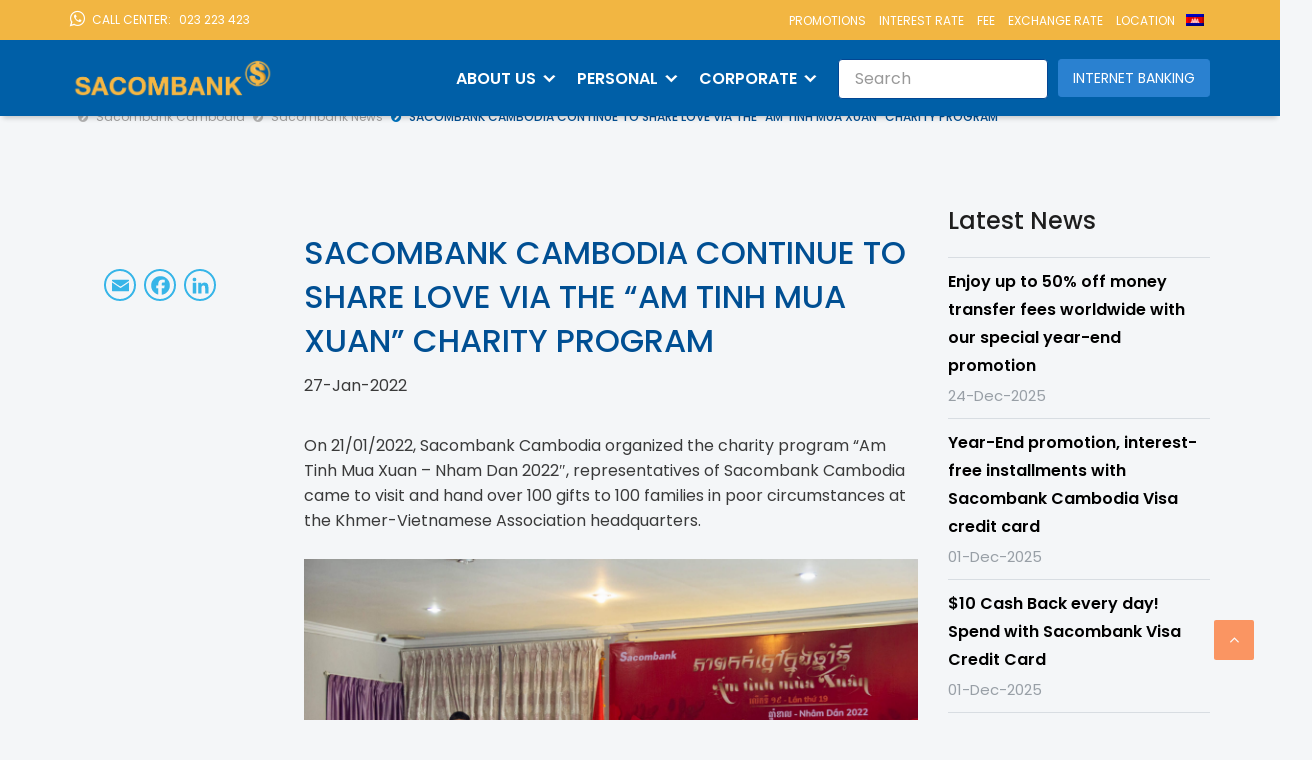

--- FILE ---
content_type: text/html; charset=UTF-8
request_url: https://www.sacombank.com.kh/en/am-tinh-mua-xuan/
body_size: 75269
content:
<!DOCTYPE html>
<html lang="en-US"class="responsive-mobile-overflow">
<head>
    <meta charset="UTF-8">
    <meta name="viewport" content="width=device-width, initial-scale=1">
    <meta name="facebook-domain-verification" content="0c2ttd2cuxziomso220qvxmi029kk1" />
    <link rel="profile" href="http://gmpg.org/xfn/11">
    <link rel="preload">
    <!-- Favicons ================================================== -->

<style>

    .logo .home-only img {
        margin-top: -15px !important;
    }
    html {
        scroll-behavior: smooth !important;
    }
    #mega-menu-item-1223 {
        width: 230px !important;
    }
    li#mega-menu-item-2803 {
        width: 256px !important;
    }
    .detail-promotion-left .addtoany_list.a2a_kit_size_32 a:not(.addtoany_special_service)>span {
        height: 32px;
        line-height: 32px;
        width: 32px;
    }

    .annual-report-list li {
        display: flex;
        gap: 10px;
        margin-bottom: 10px;
        width: 45%;
    }

    @media screen and (max-width: 1024px) {
        ul.mega-menu.mega-menu-horizontal.mega-no-js.main_active {
            width: 100vw !important;
        }
        .header .logo .home-only img {
            margin-top: 0px !important;
        }
    }
</style>

<meta property="og:image" content="https://www.sacombank.com.kh/wp-content/uploads/2022/01/1-scaled.jpg" /> 


<script type="text/javascript" src="/wp-content/assets/jquery.min.js"></script>
<link rel="stylesheet" type="text/css" href="/wp-content/assets/font-awesome.css">
<link rel="stylesheet" type="text/css" href="/wp-content/assets/custom1.css">
<link rel="stylesheet" type="text/css" href="/wp-content/assets/custom2.css">
<link rel="stylesheet" type="text/css" href="/wp-content/assets/custom3.css">
<link rel="stylesheet" type="text/css" href="/wp-content/assets/style-promotion.css">

<style type="text/css" media="print">

th{color: #ff012f;}

</style>

<link rel="stylesheet" type="text/css" href="/wp-content/assets/custom_en.css">
<style>

    .report-years {
        display: flex;
        gap: 15px;
        margin-bottom: 15px;
        border-bottom: 1px solid #d8dde2;
        flex-wrap: nowrap;
        overflow-x: auto;
    }
    .btn_banking .new_btn_banking{
    background-color: #005fa7 !important;
}

.btn_banking a:hover {background-color: #61b4f3!important;color:#fff!important;}

    .logo .home-only img {
        margin-top: -15px !important;
    }
@media screen and (min-width: 320px) and (max-width: 699px){

.page.page-id-6900 .main-footer-personal-right.footer-about-right .col-footer5,
.page.page-id-6914 .main-footer-personal-right.footer-about-right .col-footer5 {
    right: 3rem !important;
}    

.page.page-id-5596 section.wpb_row.vc_row-fluid.page-breadcrumb.product-breadcrumb.about-us-breadcrumb,
.page.page-id-4458 section.wpb_row.vc_row-fluid.page-breadcrumb.product-breadcrumb.about-us-breadcrumb,
.page.page-id-4910 section.wpb_row.vc_row-fluid.page-breadcrumb.product-breadcrumb.about-us-breadcrumb,
.page.page-id-4566 section.wpb_row.vc_row-fluid.page-breadcrumb.product-breadcrumb.about-us-breadcrumb,
.page.page-id-5931 section.wpb_row.vc_row-fluid.page-breadcrumb.product-breadcrumb.about-us-breadcrumb,
.page.page-id-9827 section.wpb_row.vc_row-fluid.page-breadcrumb.product-breadcrumb.about-us-breadcrumb,
.page.page-id-6514 section.wpb_row.vc_row-fluid.page-breadcrumb.product-breadcrumb.about-us-breadcrumb,
.page.page-id-5938 section.wpb_row.vc_row-fluid.page-breadcrumb.product-breadcrumb.about-us-breadcrumb,
.page.page-id-5843 section.wpb_row.vc_row-fluid.page-breadcrumb.product-breadcrumb.about-us-breadcrumb,
.page.page-id-7030 section.wpb_row.vc_row-fluid.page-breadcrumb.product-breadcrumb.about-us-breadcrumb,
.page.page-id-7043 section.wpb_row.vc_row-fluid.page-breadcrumb.product-breadcrumb.about-us-breadcrumb,
.page.page-id-7591 section.wpb_row.vc_row-fluid.page-breadcrumb.product-breadcrumb.about-us-breadcrumb,
.page.page-id-17677 section.wpb_row.vc_row-fluid.page-breadcrumb.product-breadcrumb.about-us-breadcrumb,
.page.page-id-6900 section.wpb_row.vc_row-fluid.page-breadcrumb.product-breadcrumb.about-us-breadcrumb,
.page.page-id-6914 section.wpb_row.vc_row-fluid.page-breadcrumb.product-breadcrumb.about-us-breadcrumb {
    margin-top: 5rem !important;
    margin-bottom: -13rem !important;
}


}

#my-container ul.my-light-hover li a {font-size: 14px!important;}


.class-about-big-sub.wpb_column.vc_column_container.vc_col-sm-8 .wpb_wrapper:hover .img4border{
    -webkit-transform: scale(.9, .85) !important;
    -moz-transform: scale(.9, .85);
    -ms-transform: scale(.9, .85);
    -o-transform: scale(.9, .85);
    transform: scale(.9, .85) !important;
    border-radius: 10px;
}
.class-about-big-sub.wpb_column.vc_column_container.vc_col-sm-8 .wpb_wrapper:hover{
    -webkit-transition: all 0.4s ease 0s;
    -moz-transition: all 0.4s ease 0s;
    -ms-transition: all 0.4s ease 0s;
    -o-transition: all 0.4s ease 0s;
    transition: all 0.4s ease 0s;
    width: 100%;
    background: #449ce4;
    border-radius: 10px;
}
.class-about-big-sub .wpb_wrapper {
    height: 410px !important;
}
.class-about-big-sub.wpb_column.vc_column_container.vc_col-sm-8 .wpb_wrapper .img4border {
    -webkit-transition: all 0.4s ease 0s;
    -moz-transition: all 0.4s ease 0s;
    -ms-transition: all 0.4s ease 0s;
    -o-transition: all 0.4s ease 0s;
    transition: all 0.4s ease 0s;
    width: 100%;
}
.class-infobox-new.first-content-of-class-info.wpb_column.vc_column_container.vc_col-sm-4 .bg-white.bg-boxshadow.pinside40.outline.text-center.mb30,
.class-infobox-new.newclasson .bg-white.bg-boxshadow.pinside40.outline.text-center.mb30{
    box-shadow: unset !important;
    margin-bottom: 0px !important;
    background: unset;
}
.class-infobox-new.first-content-of-class-info .wpb_wrapper:hover,
.class-infobox-new.newclasson .wpb_wrapper:hover{
    -webkit-transition: all 0.4s ease 0s;
    -moz-transition: all 0.4s ease 0s;
    -ms-transition: all 0.4s ease 0s;
    -o-transition: all 0.4s ease 0s;
    transition: all 0.4s ease 0s;
    width: 100%;
    background: #449ce4;
    border-radius: 10px !important;
}
.class-infobox-new.first-content-of-class-info .wpb_wrapper .img-right-side,
.class-infobox-new.newclasson .wpb_wrapper .img-right-side{
    -webkit-transition: all 0.4s ease 0s;
    -moz-transition: all 0.4s ease 0s;
    -ms-transition: all 0.4s ease 0s;
    -o-transition: all 0.4s ease 0s;
    transition: all 0.4s ease 0s;
    width: 100%;
    border-radius: 10px !important;
}
.class-infobox-new.first-content-of-class-info .wpb_wrapper:hover .img-right-side img,
.class-infobox-new.newclasson .wpb_wrapper:hover .img-right-side img{
    border-radius: 10px !important;
}
.class-infobox-new.first-content-of-class-info .wpb_wrapper:hover .img-right-side,
.class-infobox-new.newclasson .wpb_wrapper:hover .img-right-side {
    -webkit-transform: scale(.9, .85) !important;
    -moz-transform: scale(.9, .85);
    -ms-transform: scale(.9, .85);
    -o-transform: scale(.9, .85);
    transform: scale(.9, .85) !important;
    border-radius: 10px !important;
}
.class-infobox-new.first-content-of-class-info .wpb_wrapper:hover .bg-white.bg-boxshadow.pinside40.outline.text-center.mb30,
.class-infobox-new.newclasson .wpb_wrapper:hover .bg-white.bg-boxshadow.pinside40.outline.text-center.mb30{
    border-top: 0px solid #449ce4;
    border-radius: 10px;
    border-top-left-radius: 0px;
    border-top-right-radius: 0;
    border-left: 0px solid #449ce4;
    border-right: 0px solid #449ce4;
}
.class-infobox-new.first-content-of-class-info .wpb_wrapper:hover .bg-white.bg-boxshadow.pinside40.outline.text-center.mb30 h2.capital-title,
.class-infobox-new.newclasson .wpb_wrapper:hover .bg-white.bg-boxshadow.pinside40.outline.text-center.mb30 h2.capital-title,
.class-infobox-new.first-content-of-class-info .wpb_wrapper:hover .bg-white.bg-boxshadow.pinside40.outline.text-center.mb30 p, 
.class-infobox-new.newclasson .wpb_wrapper:hover .bg-white.bg-boxshadow.pinside40.outline.text-center.mb30 p{
    color: #fff;
}


</style>


<title>SACOMBANK CAMBODIA CONTINUE TO SHARE LOVE VIA THE “AM TINH MUA XUAN” CHARITY PROGRAM &#8211; Sacombank Cambodia</title>
<meta name='robots' content='max-image-preview:large' />
<link rel="alternate" hreflang="ca-kh" href="https://www.sacombank.com.kh/am-tinh-mua-xuan/" />
<link rel="alternate" hreflang="en-us" href="https://www.sacombank.com.kh/en/am-tinh-mua-xuan/" />
<link rel='dns-prefetch' href='//www.sacombank.com.kh' />
<link rel='dns-prefetch' href='//static.addtoany.com' />
<link rel='dns-prefetch' href='//cdn.jsdelivr.net' />
<link rel='dns-prefetch' href='//s.w.org' />
<link rel="alternate" type="application/rss+xml" title="Sacombank Cambodia &raquo; Feed" href="https://www.sacombank.com.kh/en/feed/" />
<link rel="alternate" type="application/rss+xml" title="Sacombank Cambodia &raquo; Comments Feed" href="https://www.sacombank.com.kh/en/comments/feed/" />
<link rel="alternate" type="application/rss+xml" title="Sacombank Cambodia &raquo; SACOMBANK CAMBODIA CONTINUE TO SHARE LOVE VIA THE “AM TINH MUA XUAN” CHARITY PROGRAM Comments Feed" href="https://www.sacombank.com.kh/en/am-tinh-mua-xuan/feed/" />
<style class="optimize_css_2" type="text/css" media="all">.rpbt-post-date{display:block;font-size:smaller}.rpbt-screen-reader-text{border:0;clip:rect(1px,1px,1px,1px);-webkit-clip-path:inset(50%);clip-path:inset(50%);height:1px;margin:-1px;overflow:hidden;padding:0;position:absolute;width:1px;word-wrap:normal!important}</style>
<style class="optimize_css_2" type="text/css" media="all">.slick-loading .slick-list{background:#fff url(https://www.sacombank.com.kh/wp-content/plugins/timeline-and-history-slider1/assets/css/ajax-loader.gif) center center no-repeat}.slick-slider{position:relative;display:block;-moz-box-sizing:border-box;box-sizing:border-box;-webkit-user-select:none;-moz-user-select:none;-ms-user-select:none;user-select:none;-webkit-touch-callout:none;-khtml-user-select:none;-ms-touch-action:pan-y;touch-action:pan-y;-webkit-tap-highlight-color:transparent}.slick-list{position:relative;display:block;overflow:hidden;margin:0;padding:0}.slick-list:focus{outline:none}.slick-list.dragging{cursor:pointer;cursor:hand}.slick-slider .slick-track,.slick-slider .slick-list{-webkit-transform:translate3d(0,0,0);-moz-transform:translate3d(0,0,0);-ms-transform:translate3d(0,0,0);-o-transform:translate3d(0,0,0);transform:translate3d(0,0,0)}.slick-track{position:relative;top:0;left:0;display:block}.slick-track:before,.slick-track:after{display:table;content:''}.slick-track:after{clear:both}.slick-loading .slick-track{visibility:hidden}.slick-slide{display:none;float:left;height:100%;min-height:1px}[dir='rtl'] .slick-slide{float:right}.slick-slide img{display:block}.slick-slide.slick-loading img{display:none}.slick-slide.dragging img{pointer-events:none}.slick-initialized .slick-slide{display:block}.slick-loading .slick-slide{visibility:hidden}.slick-vertical .slick-slide{display:block;height:auto;border:1px solid transparent}.slick-arrow.slick-hidden{display:none}</style>
<style class="optimize_css_2" type="text/css" media="all">.wpostahs-slick-slider{visibility:hidden;opacity:0;transition:opacity 0.5s linear}.wpostahs-slick-slider.slick-initialized{visibility:visible;opacity:1}.wpostahs-slick-slider .slick-arrow{text-indent:-99999px;border:0 solid #ddd!important;border-radius:50%!important;text-align:center;width:35px!important;height:35px!important}.wpostahs-slick-slider .slick-arrow:hover{border:0 solid #3d3735!important}.wpostahs-slick-slider button.slick-arrow{background-color:transparent!important;width:15px;height:26px;position:absolute;z-index:999;padding:0!important;margin:0px!important}.wpostahs-slick-slider button.slick-next,.wpostahs-slick-slider button.slick-next:hover,.wpostahs-slick-slider button.slick-next:focus{background:url(https://www.sacombank.com.kh/wp-content/plugins/timeline-and-history-slider1/assets/css/right.png) center center no-repeat!important;background-size:17px 17px!important;outline:none!important;margin-right:-12px!important}.wpostahs-slick-slider button.slick-prev,.wpostahs-slick-slider button.slick-prev:hover,.wpostahs-slick-slider button.slick-prev:focus{background:url(https://www.sacombank.com.kh/wp-content/plugins/timeline-and-history-slider1/assets/css/left.png) center center no-repeat!important;background-size:17px 17px!important;outline:none!important;margin-left:-12px!important}.wpostahs-slick-slider .slick-dots{padding:0!important;margin:0!important;position:absolute;text-align:center}.wpostahs-slick-slider .slick-dots li button{text-indent:-99999px}.wpostahs-slick-slider .slick-dots li{list-style:none!important;display:inline-block!important;margin:0 5px!important;padding:0px!important}.wpostahs-slick-slider .slick-dots li button{background:#fff!important;margin:0px!important;padding:0px!important;border:1px solid #000;border-radius:50%!important;width:13px!important;height:13px!important}.wpostahs-slick-slider .slick-dots li button:focus{outline:none!important}.wpostahs-slick-slider .slick-dots li.slick-active button{background:#444!important}.wpostahs-slick-slider{clear:both}.slick-image-slide{position:relative}.wpostahs-slider-for{padding:20px;padding-left:0;margin-left:-35px}.wpostahs-slick-slider .slick-image-slide img{width:100%;height:auto}.wpostahs-slick-slider .slick-image-slide{width:100%}.wpostahs-slick-slider .slick-next{right:0px!important}.wpostahs-slick-slider .slick-prev{left:0px!important;}.wpostahs-slick-slider .slick-dots{left:15px!important;right:15px;text-align:center;bottom:0px!important;position:relative}.wpostahs-centent-title{margin:0 0 10px 0!important}.wpostahs-slider-nav-title .wpostahs-main-title{background:#f1f1f1;color:#3498db;font-size:18px;padding:2%!important;position:relative;text-align:center;cursor:pointer;transition:all 300ms ease 0s}.wpostahs-slider-conf{display:none}.wpsisac-slick-carousal.center .slick-slide img{opacity:.5;transform:scale(.7);transition:all 300ms ease 0s}.wpsisac-slick-carousal.center .slick-current img{opacity:1;transform:scale(1)}.wpostahs-centent-title{margin:10px 0px!important;padding:0px!important;text-align:center}.wpostahs-slider-design-1 .wpostahs-slick-slider .slick-arrow{top:50%!important;margin-top:-30px!important}.wpostahs-slider-design-1 .wpostahs-slider-nav-title .wpostahs-main-title{background:#f1f1f1;color:#3498db;font-size:18px;margin:10px;padding:2%;position:relative;text-align:center;cursor:pointer;transition:all 300ms ease 0s}.wpostahs-slider-design-1 .wpostahs-slider-nav-title .wpostahs-main-title img{margin-bottom:5px}.wpostahs-slider-design-1 .wpostahs-slider-nav-title.slick-current .wpostahs-main-title{position:relative;background:#2d72db}.wpostahs-slider-design-1 .wpostahs-slider-nav-title.slick-current .wpostahs-main-title:after,.wpostahs-slider-design-1 .wpostahs-slider-nav-title.slick-current .wpostahs-main-title:before{top:100%;left:50%;border:solid transparent;content:" ";height:0;width:0;position:absolute;pointer-events:none}.wpostahs-slider-design-1 .wpostahs-slider-nav-title.slick-current .wpostahs-main-title:after{border-color:rgba(136,183,213,0);border-top-color:#2d72db;border-width:10px;margin-left:-10px}.wpostahs-slider-design-1 .wpostahs-slider-nav-title.slick-current .wpostahs-main-title:before{border-color:rgba(194,225,245,0);border-top-color:#2d72db;border-width:16px;margin-left:-16px}.wpostahs-slider-design-1 .wpostahs-slider-nav-title.slick-current .wpostahs-main-title{color:#fff!important}.wpostahs-slider-design-1 .wpsisac-slick-carousal.center .slick-slide img{opacity:.5;transform:scale(.7);transition:all 300ms ease 0s}.wpostahs-slider-design-1 .wpsisac-slick-carousal.center .slick-current img{opacity:1;transform:scale(1)}.wpostahs-slider-design-1 .slick-list{margin:0 30px}.wpostahs-slider-for-1 .slick-list{margin-top:30px}.wpostahs-slider-design-1 .wpostahs-slider-for .wpostahs-centent,.wpostahs-slider-design-2 .wpostahs-slider-for .wpostahs-centent p{text-align:center}.wpostahs-slider-design-2 .wpostahs-slick-slider .slick-arrow{top:50%!important;margin-top:-30px!important}.wpostahs-slider-design-2 .wpostahs-slider-nav .slick-list.draggable::before{height:14px;content:'';background:url(/wp-content/assets/img/bg-ruler.png);position:absolute;top:80%;left:0;right:0;margin:0 auto}.wpostahs-slider-design-2 .wpostahs-slider-nav .wpostahs-slider-nav-title,.wpostahs-slider-design-2 .wpostahs-slider-for .wpostahs-centent-title,.wpostahs-slider-design-2 .wpostahs-slider-for .wpostahs-centent{text-align:center}.wpostahs-slider-design-2 .wpostahs-slider-nav-title.slick-center .wpostahs-main-title::after,.wpostahs-slider-design-2 .wpostahs-slider-nav-title.slick-center .wpostahs-main-title::before{content:none}.wpostahs-slider-design-2 .wpostahs-slider-nav-title .wpostahs-main-title{border-radius:50%}.wpostahs-slider-design-2 .wpostahs-slider-nav-title .wpostahs-title{text-overflow:ellipsis;white-space:nowrap;width:calc(100% - 15px);top:-36px;position:relative}.wpostahs-slider-design-2 .wpostahs-slider-nav .wpostahs-slider-nav-title .wpostahs-main-title{background:transparent}.wpostahs-slider-design-2 .wpostahs-slider-nav .wpostahs-slider-nav-title .wpostahs-main-title button{padding:0;margin:0;height:16px;border-radius:50%;background:#fff;border:0 solid #d8dde7}.wpostahs-slider-design-2 .wpostahs-slider-nav .slick-current .wpostahs-main-title button{border-color:#87B026;background:#87B026}.wpostahs-slider-design-2 .wpostahs-slider-nav .slick-current{color:#004f93;font-size:22px}.wpostahs-slider-design-2 .wpostahs-slider-nav-title{color:#bbb}.wpostahs-slider-design-2 .wpostahs-slider-nav .wpostahs-slider-nav-title:hover .wpostahs-main-title button{background:#87B026;transition:all 0.5s ease-in-out}.wpostahs-slider-design-2 .wpostahs-slider-nav .wpostahs-slider-nav-title .wpostahs-title:hover{cursor:pointer}.wpostahs-slider-design-2 .wpostahs-centent{max-width:100%;margin:0 auto;padding:.5em 1.5em .5em;padding-left:0}.wpostahs-slider-design-2 .wpostahs-slider-for .wpostahs-slider-nav-content img{display:inline-block;border-radius:0;box-shadow:none}.wpostahs-slider-design-2 .wpostahs-slider-nav.wpostahs-slick-slider .slick-track{margin:0 auto}.wpostahs-slider-design-2 .wpostahs-slider-nav-title .wpostahs-main-title{line-height:0px!important;top:8px}h2.wpostahs-centent-title{display:none}.wpostahs-slider-design-2 .wpostahs-slider-for .wpostahs-centent p{text-align:left!important;font-size:16px;font-weight:300!important;font-family:Hanuman,sans-serif!important}#wpostahs-slider-nav-1 .slick-list{padding-top:30px!important;padding-left:15px;padding-right:15px}.wpostahs-slider-design-2 .wpostahs-slider-nav-title .wpostahs-title:focus,.wpostahs-slider-design-2 .wpostahs-slider-nav .wpostahs-slider-nav-title:focus,.slick-initialized .slick-slide:focus{outline:none}.wpostahs-slider-design-2 .wpostahs-slider-for .wpostahs-centent p strong{color:#0071bb!important;font-weight:700!important}@media screen and (max-width:1024px){.slick-prev.slick-arrow,.slick-next.slick-arrow{display:block!important}.wpostahs-slick-slider button.slick-arrow{height:35px!important}.wpostahs-slider-design-2 .wpostahs-centent{padding-left:24px!important}}@media screen and (min-width:801px){.wpostahs-slider-design-2 .wpostahs-slider-nav{max-width:800px!important;margin:0 auto;margin-left:-169px}}@media screen and (max-width:800px){.wpostahs-slider-design-2 .wpostahs-slider-nav{max-width:680px;margin:0 auto;;margin-left:-155px}}@media only screen and (max-width:40em){.wpostahs-slider-design-2 .wpostahs-slider-for{padding:0}.wpostahs-slider-design-2 .wpostahs-slick-slider .slick-prev{left:0!important}.wpostahs-slider-design-2 .wpostahs-slick-slider .slick-next{right:0!important}.wpostahs-slider-design-2 .wpostahs-slider-nav .slick-list.draggable:before{width:95%}}@media screen and (max-width:481px){.wpostahs-slider-design-2 .wpostahs-slider-nav .slick-list.draggable:before{width:93%}.wpostahs-slider-design-2 .wpostahs-slider-nav{max-width:370px!important;margin:0 auto;margin-left:0}}@media screen and (max-width:361px){.wpostahs-slider-design-2 .wpostahs-slider-nav{max-width:345px!important}}</style>
<style class="optimize_css_2" type="text/css" media="all">.wpml-ls-legacy-list-horizontal{border:1px solid transparent;padding:7px;clear:both}.wpml-ls-legacy-list-horizontal>ul{padding:0;margin:0!important;list-style-type:none}.wpml-ls-legacy-list-horizontal .wpml-ls-item{padding:0;margin:0;list-style-type:none;display:inline-block}.wpml-ls-legacy-list-horizontal a{display:block;text-decoration:none;padding:5px 10px;line-height:1}.wpml-ls-legacy-list-horizontal a span{vertical-align:middle}.wpml-ls-legacy-list-horizontal .wpml-ls-flag{display:inline;vertical-align:middle;width:18px;height:12px}.wpml-ls-legacy-list-horizontal .wpml-ls-flag+span{margin-left:.4em}.rtl .wpml-ls-legacy-list-horizontal .wpml-ls-flag+span{margin-left:0;margin-right:.4em}.wpml-ls-legacy-list-horizontal.wpml-ls-statics-footer{margin-bottom:30px}.wpml-ls-legacy-list-horizontal.wpml-ls-statics-footer>ul{text-align:center}</style>
<style class="optimize_css_2" type="text/css" media="all">.wpml-ls-legacy-list-horizontal{border:1px solid transparent;padding:7px;clear:both}.wpml-ls-legacy-list-horizontal>ul{padding:0;margin:0!important;list-style-type:none}.wpml-ls-legacy-list-horizontal .wpml-ls-item{padding:0;margin:0;list-style-type:none;display:inline-block}.wpml-ls-legacy-list-horizontal a{display:block;text-decoration:none;padding:5px 10px 6px;line-height:1}.wpml-ls-legacy-list-horizontal a span{vertical-align:middle}.wpml-ls-legacy-list-horizontal a span.wpml-ls-bracket{vertical-align:unset}.wpml-ls-legacy-list-horizontal .wpml-ls-flag{display:inline;vertical-align:middle}.wpml-ls-legacy-list-horizontal .wpml-ls-flag+span{margin-left:.4em}.rtl .wpml-ls-legacy-list-horizontal .wpml-ls-flag+span{margin-left:0;margin-right:.4em}.wpml-ls-legacy-list-horizontal.wpml-ls-statics-footer{margin-bottom:30px}.wpml-ls-legacy-list-horizontal.wpml-ls-statics-footer>ul{text-align:center}</style>
<style class="optimize_css_2" type="text/css" media="all">#menu-wrap{width:100%;height:30px;position:relative;z-index:100}#menu-wrap ul{padding:0;margin:0;list-style-type:none}#menu-wrap ul li{float:left;position:relative}#menu-wrap ul a,#menu-wrap ul a:visited{display:block;line-height:30px;padding-left:10px;padding-right:20px}#menu-wrap ul ul{visibility:hidden;position:absolute;height:0;top:30px;left:0;width:149px}#menu-wrap ul ul li{width:100%}#menu-wrap ul ul a,#menu-wrap ul ul a:visited{border:0;height:auto;line-height:15px;padding:5px 10px;width:150px}#menu-wrap ul li:hover ul,#menu-wrap ul a:hover ul{visibility:visible}#menu-wrap li,#menu-wrap a,#menu-wrap div{padding:0;margin:0}#menu-wrap li.section{line-height:25px;padding-left:10px;padding-right:11px}#menu-wrap li.selected_page{line-height:20px}#menu-wrap li.selected_subpage{line-height:25px;padding-left:10px;padding-right:11px}#menu-wrap li.selected_subpage a,#menu-wrap li.selected_subpage a:visited{padding-right:0;padding-left:0}#menu-wrap table{position:absolute;top:0;left:0;border-collapse:collapse}* html #menu-wrap{width:100%;w\idth:100%}* html #menu-wrap a,* html #menu-wrap a:visited{width:10px;w\idth:10px;padding-right:20px;white-space:nowrap}* html #menu-wrap ul ul{top:30px;t\op:30px}* html #menu-wrap ul ul a,* html #menu-wrap ul ul a:visited{width:150px;w\idth:128px}.cms-nav-clearit{clear:both;height:0;line-height:0;font-size:0}.cms-nav-sub-section{font-weight:700;font-size:110%;list-style-type:none}ul li.cms-nav-sub-section:before{content:''!important}.cms-nav-sidebar ul,.cms-nav-sidebar li,.cms-nav-sidebar a{list-style:none;padding:0;margin:0}.cms-nav-sidebar ul ul,.cms-nav-sidebar ul li,.cms-nav-sidebar ul a,.cms-nav-sidebar li ul,.cms-nav-sidebar li li,.cms-nav-sidebar li a,.cms-nav-sidebar a ul,.cms-nav-sidebar a li,.cms-nav-sidebar a a{padding:0;margin:0}.cms-nav-sidebar ul li,.cms-nav-sidebar li li,.cms-nav-sidebar a li{position:relative;margin:4px 8px 2px 8px}</style>
<style class="optimize_css_2" type="text/css" media="all">#menu-wrap{background-color:#eee}#menu-wrap ul{background-color:#5798d0}#menu-wrap ul a,#menu-wrap ul a:visited{text-decoration:none;color:#000;border-right:1px solid #fff}#menu-wrap ul li:hover a,#menu-wrap ul a:focus,#menu-wrap ul a:active{background-color:#5798D0;color:#000}#menu-wrap ul ul a,#menu-wrap ul ul a:visited{color:#000}#menu-wrap ul ul a:hover{background:#B3D9FF}#menu-wrap ul ul :hover>a{background:#B3D9FF}#menu-wrap ul ul li a.selected{background-color:#D0D8F0;color:#004D99}#menu-wrap a:hover,#menu-wrap ul ul a:hover{color:#000;background:#5798d0}#menu-wrap :hover>a,#menu-wrap ul ul :hover>a{color:#000;background:#B3D9FF}#menu-wrap a.trigger,#menu-wrap a.trigger:hover,#menu-wrap a.trigger:visited{background-image:url(https://www.sacombank.com.kh/wp-content/plugins/wpml-cms-nav/res/css/../img/cms-nav-dark-s.gif);background-repeat:no-repeat;background-position:right center}#menu-wrap li.section{color:#fff;background-color:#4283b7;font-weight:700}#menu-wrap li.selected_page{color:#004D99;background-color:#5798d0}#menu-wrap li.selected_subpage{color:#004D99;background-color:#B3D9FF}#menu-wrap li.selected_subpage a,#menu-wrap li.selected_subpage a:visited{background-color:#B3D9FF}</style>
<link rel='stylesheet' id='slick-css-css'  href='https://cdn.jsdelivr.net/npm/slick-carousel@1.8.1/slick/slick.css' type='text/css' media='all' />
<link rel='stylesheet' id='slick-theme-css-css'  href='https://cdn.jsdelivr.net/npm/slick-carousel@1.8.1/slick/slick-theme.css' type='text/css' media='all' />
<style class="optimize_css_2" type="text/css" media="all">.autoplay h3.mega-post-title-news{font-size:20px!important;padding:10px 12px;line-height:1.4}.autoplay h3.mega-post-title-news a{font-size:18px;color:#3a3a3a;line-height:1.4}.mega-post-carousel-news{border-radius:10px;height:300px;border:1px solid #d8dde2}.mega-post-carousel-news img{overflow:hidden;position:relative;border-top-left-radius:10px;border-top-right-radius:10px}.mega-post-carousel-news:hover img{-webkit-transform:scale(.9,.85)!important;-moz-transform:scale(.9,.85);-ms-transform:scale(.9,.85);-o-transform:scale(.9,.85);transform:scale(.9,.85)!important;border-radius:10px}.mega-post-carousel-news img{-webkit-transition:all 0.4s ease 0s;-moz-transition:all 0.4s ease 0s;-ms-transition:all 0.4s ease 0s;-o-transition:all 0.4s ease 0s;transition:all 0.4s ease 0s;width:100%}.mega-post-carousel-news:hover{-webkit-transition:all 0.4s ease 0s;-moz-transition:all 0.4s ease 0s;-ms-transition:all 0.4s ease 0s;-o-transition:all 0.4s ease 0s;transition:all 0.4s ease 0s;width:100%;background:#449ce4}.mega-post-carousel-news:hover h3.mega-post-title-news a{color:#fff}.mega-post-carousel-news-last{border-radius:10px;height:300px;border:1px solid #d8dde2;-webkit-box-pack:center;-ms-flex-pack:center;-webkit-box-align:center;-ms-flex-align:center;align-items:center;display:-webkit-box;display:-ms-flexbox;display:flex;justify-content:center}.mega-post-carousel-news-last a{background-color:#fff;color:#004f93;border:1px solid #004f93;-webkit-box-pack:center;-ms-flex-pack:center;-webkit-box-align:center;-ms-flex-align:center;align-items:center;display:-webkit-box;display:-ms-flexbox;display:flex;justify-content:center;height:40px;width:134px;border-radius:10px}.autoplay .slick-prev:before{content:"\f104";color:#202020!important;font-family:'FontAwesome';font-size:25px!important;opacity:1!important}.autoplay .slick-next:before{content:"\f105";color:#202020!important;font-family:'FontAwesome';font-size:25px!important;opacity:1!important}button.slick-prev.slick-arrow.slick-disabled,button.slick-next.slick-arrow.slick-disabled{display:none!important}.autoplay button.slick-prev.slick-arrow,.autoplay button.slick-next.slick-arrow{background:#fff!important;-webkit-box-pack:center;-ms-flex-pack:center;-webkit-box-align:center;-ms-flex-align:center;align-items:center;border:1px solid rgba(0,0,0,.1);border-radius:50%;cursor:pointer;display:-webkit-box;display:-ms-flexbox;display:flex;height:35px;justify-content:center;position:absolute;top:50%;width:35px}.autoplay .slick-next{right:-.75rem}.autoplay .slick-prev{left:-.75rem;z-index:1}#loading-indicator{position:fixed;top:50%;left:50%;transform:translate(-50%,-50%);opacity:0;text-align:center}.spinner{border:4px solid #f3f3f3;border-top:4px solid #3498db;border-radius:50%;width:40px;height:40px;animation:spin 1s linear infinite}@keyframes spin{0%{transform:rotate(0deg)}100%{transform:rotate(360deg)}}@media screen and (max-width:768px){.mega-post-carousel-news,.mega-post-carousel-news-last{border-radius:10px;height:360px;border:1px solid #d8dde2}}</style>
<style class="optimize_css_2" type="text/css" media="all">.addtoany_content{clear:both;margin:16px auto}.addtoany_header{margin:0 0 16px}.addtoany_list{display:inline;line-height:16px}.a2a_kit a:empty,.a2a_kit a[class^="a2a_button_"]:has(.a2a_s_undefined){display:none}.addtoany_list a,.widget .addtoany_list a{border:0;box-shadow:none;display:inline-block;font-size:16px;padding:0 4px;vertical-align:middle}.addtoany_list a img{border:0;display:inline-block;opacity:1;overflow:hidden;vertical-align:baseline}.addtoany_list a span{display:inline-block;float:none}.addtoany_list.a2a_kit_size_32 a{font-size:32px}.addtoany_list.a2a_kit_size_32 a:not(.addtoany_special_service)>span{height:32px;line-height:32px;width:32px}.addtoany_list a:not(.addtoany_special_service)>span{border-radius:4px;display:inline-block;opacity:1}.addtoany_list a .a2a_count{position:relative;vertical-align:top}.site .a2a_kit.addtoany_list a:focus,.addtoany_list a:hover,.widget .addtoany_list a:hover{background:none;border:0;box-shadow:none}.addtoany_list a:hover img,.addtoany_list a:hover span{opacity:.7}.addtoany_list a.addtoany_special_service:hover img,.addtoany_list a.addtoany_special_service:hover span{opacity:1}.addtoany_special_service{display:inline-block;vertical-align:middle}.addtoany_special_service a,.addtoany_special_service div,.addtoany_special_service div.fb_iframe_widget,.addtoany_special_service iframe,.addtoany_special_service span{margin:0;vertical-align:baseline!important}.addtoany_special_service iframe{display:inline;max-width:none}a.addtoany_share.addtoany_no_icon span.a2a_img_text{display:none}a.addtoany_share img{border:0;width:auto;height:auto}</style>
<style class="optimize_css_4" type="text/css" media="all">.footer-share{margin-top:-20px;padding-bottom:10px;margin-left:-28px}.anyshare_title{margin-bottom:5px}.footer-share_post{padding-left:10px;margin-bottom:-20px;background-color:#fff}.addtoany_list span.a2a_svg.a2a_s__default{background-color:transparent!important;background-color:#fff;border:2px solid #37b5e8;border-radius:50%;width:35px;height:35px}.addtoany_list span.a2a_svg.a2a_s__default svg path{fill:#37b5e8}.a2a_svg svg{margin:3px!important;width:25px!important;height:25px!important}</style>
<style id='addtoany-inline-css' type='text/css'>
.footer-share{margin-top:-20px;padding-bottom:10px;margin-left: -28px;}
.anyshare_title{margin-bottom: 5px;}
.footer-share_post{padding-left: 10px;margin-bottom: -20px;background-color: #ffff;}
.addtoany_list span.a2a_svg.a2a_s__default {background-color: transparent!important;background-color: white;border: 2px solid #37b5e8;
    border-radius: 50%;width: 35px;height: 35px;}

.addtoany_list span.a2a_svg.a2a_s__default svg path { fill: #37b5e8;}

.a2a_svg svg {margin: 3px!important;width: 25px!important;height: 25px!important;}
</style>
<link rel='stylesheet' id='wpo_min-header-0-css'  href='https://www.sacombank.com.kh/wp-content/cache/wpo-minify/1769683321/assets/wpo-minify-header-1f94391d.min.css' type='text/css' media='all' />
<script type='text/javascript' id='wpo_min-header-0-js-extra'>
/* <![CDATA[ */
var wpml_cookies = {"wp-wpml_current_language":{"value":"en","expires":1,"path":"\/"}};
var wpml_cookies = {"wp-wpml_current_language":{"value":"en","expires":1,"path":"\/"}};
/* ]]> */
</script>
<script type='text/javascript' src='https://www.sacombank.com.kh/wp-content/cache/wpo-minify/1769683321/assets/wpo-minify-header-18b32525.min.js' id='wpo_min-header-0-js'></script>
<script type='text/javascript' id='addtoany-core-js-before'>
window.a2a_config=window.a2a_config||{};a2a_config.callbacks=[];a2a_config.overlays=[];a2a_config.templates={};
</script>
<script type='text/javascript' defer src='https://static.addtoany.com/menu/page.js' id='addtoany-core-js'></script>
<script type='text/javascript' src='https://www.sacombank.com.kh/wp-content/cache/wpo-minify/1769683321/assets/wpo-minify-header-ada40a47.min.js' id='wpo_min-header-2-js'></script>
<link rel="https://api.w.org/" href="https://www.sacombank.com.kh/en/wp-json/" /><link rel="alternate" type="application/json" href="https://www.sacombank.com.kh/en/wp-json/wp/v2/posts/16684" /><link rel="EditURI" type="application/rsd+xml" title="RSD" href="https://www.sacombank.com.kh/xmlrpc.php?rsd" />
<link rel="wlwmanifest" type="application/wlwmanifest+xml" href="https://www.sacombank.com.kh/wp-includes/wlwmanifest.xml" /> 
<meta name="generator" content="WordPress 5.7.2" />
<meta name="generator" content="Everest Forms 1.8.9" />
<meta name="generator" content="WooCommerce 3.2.5" />
<link rel="canonical" href="https://www.sacombank.com.kh/en/am-tinh-mua-xuan/" />
<link rel='shortlink' href='https://www.sacombank.com.kh/en/?p=16684' />
<link rel="alternate" type="application/json+oembed" href="https://www.sacombank.com.kh/en/wp-json/oembed/1.0/embed?url=https%3A%2F%2Fwww.sacombank.com.kh%2Fen%2Fam-tinh-mua-xuan%2F" />
<link rel="alternate" type="text/xml+oembed" href="https://www.sacombank.com.kh/en/wp-json/oembed/1.0/embed?url=https%3A%2F%2Fwww.sacombank.com.kh%2Fen%2Fam-tinh-mua-xuan%2F&#038;format=xml" />
<meta name="framework" content="Redux 4.1.24" /><meta name="generator" content="WPML ver:4.4.6 stt:1,64;" />
<style>:root{--tpg-primary-color: #0d6efd;--tpg-secondary-color:#0654c4;--tpg-primary-light:#c4d0ff }</style>        
    <style type="text/css">    	
		/* 01 MAIN STYLES
		****************************************************************************************************/
		::selection {
		  color: #fff;
		  background: #FF5600;
		}
		::-moz-selection {
		  color: #fff;
		  background: #FF5600;
		}
		/* default color: #00cb8b */

		a,	
		#navigation > ul > li:hover > a, #navigation ul ul li:hover > a, #navigation ul ul li a:hover,
		.btn-link:hover, .meta-date, .icon-default, .text-big, .widget-footer ul li a:hover, .highlight,
		.sub-nav>.nav li a:hover, .rate-number, .designation, .widget_categories li a:hover, .widget_archive li a:hover,
		.name, .prev-link:hover, .next-link:hover, .testimonial-title, .msg, 
		div.vc_tta-color-white.vc_tta-style-classic .vc_tta-tab.vc_active>a,
		div.vc_tta-color-white.vc_tta-style-classic .vc_tta-tab>a:hover, .page-breadcrumb .breadcrumb a span:hover,
		.widget-social ul li a:hover, #navigation li.current-menu-parent > a, #navigation li.current-menu-item > a,
		#navigation.small-screen #menu-button, #sub-nav.small-screen #menu-button
		{color:#FF5600;}

		a.expand:hover {color: #fff;}
		.btn-default, .cd-top, #service .owl-next:hover, #service .owl-prev:hover, #to-the-top,
		.slide-ranger .ui-widget-header, .widget_tag_cloud a:hover, .st-pagination .pagination>li:first-child>span,
		.st-pagination .pagination>li>a:focus, .st-pagination .pagination>li>a:hover, .st-pagination .pagination>li>span:focus,
		.st-pagination .pagination>li>span:hover, .slider > .dragger, #navigation.small-screen #menu-button:before,
 		#sub-nav.small-screen #menu-button:before

		{background-color:#FF5600;}

		#service .owl-next:hover, #service .owl-prev:hover, 
		div.vc_tta.vc_tta-accordion .vc_tta-panel.vc_active .vc_tta-controls-icon-position-left .vc_tta-controls-icon:before,
		.slide-ranger .ui-slider .ui-slider-handle, .slide-ranger .ui-widget.ui-widget-content, .widget_tag_cloud a:hover,
		.st-pagination .pagination>li:first-child>span, .st-pagination .pagination>li>a:focus, .st-pagination .pagination>li>a:hover,
		.st-pagination .pagination>li>span:focus, .st-pagination .pagination>li>span:hover, .slider > .dragger,
		#navigation.small-screen #menu-button:after, #sub-nav.small-screen #menu-button:after
		{border-color:#FF5600;}

		.mfp-arrow-right:after, .mfp-arrow-right .mfp-a 
		{border-left-color:#FF5600;}
		
		.btn-link:hover 
		{border-bottom-color:#FF5600;}

		.slider > .dragger{
		background-image: -webkit-linear-gradient(top, #FF5600, #FF5600);
		}
		.btn-default:hover {
			background-color:#FF5600;
		}
		.btn-default:hover {
			border-color:#FF5600;
		}
		/* main color 2: #15549a */
		a:focus, a:hover, 
		.btn-link, .circle, .icon-primary,.testimonial-name-1, .big-title,
		.post-block .meta-comments a:hover, .post-related-content a:hover,
		.feature-left .feature-icon, .testimonial-name-inverse,
		div.vc_tta-color-white.vc_tta-style-classic .vc_tta-panel .vc_tta-panel-title>a:hover,
		.page-breadcrumb .breadcrumb a span, .page-breadcrumb .breadcrumb, .meta-author a:hover

		{color:#004F93;}

		.bg-custom, .top-bar, .btn-primary

		{background-color:#004F93;}

		.circle 
			{border-color:#004F93;}

		.btn-primary, .btn-link
		{border-bottom-color:#004F93;}

		.mail-text
		{border-right-color:#004F93;}

		.btn-primary:hover {
			background-color:#004F93;
		}
		.btn-primary:hover {
			border-color:#004F93;
		}
		/* background color top header */

		div.top-bar

		{background-color:#004F93;}


		/* color text top header */

		.top-text a, .top-bar

		{color:#F1F1F1;}

		/* bg color header static */

		.header, .header-2

		{background-color:rgba(255,255,255,1);}

		/* text color header static */

		#navigation > ul > li > a 

		{color:rgba(255,255,255,1);}


		/* bg color header sticky */

		.is-sticky .header, .is-sticky .header-2

		{background-color:rgba(0,79,147,1);}

		/* text color header sticky */

		.is-sticky #navigation > ul > li > a 

		{color:rgba(255,255,255,1);}

		/** Customize css code **/
		section.wpb_row.vc_row-fluid.section-icon-newstyle {
    background: #f0f2f7;
}
@media screen and (min-width: 320px) and (max-width: 699px) {
    .pro-footer-col-right.wpb_column.vc_column_container.vc_col-sm-4 {
        margin-bottom: 1.4rem;
    }
    .pro-footer-col-left.wpb_column.vc_column_container.vc_col-sm-4 {
        margin-bottom: 3.5rem;
    }
    .col-md-12.col-sm-12.col-xs-12.addtoany_code h4 {
        display: contents;
    }
}
.thumb img {
    width: 24px;
}
#mega-menu-wrap-primary #mega-menu-primary > li.mega-menu-item > a.mega-menu-link{
    border-left: unset !important;
    border-right:  unset !important;
    line-height: unset !important;
    height: auto !important;
}
span.sm-item.en.my-open {
    width: 220px !important;
}
.btn_banking a:hover {
    background-color: #fb5500!important;
}
.term-657 .woocommerce ul.products li.product, .woocommerce-page ul.products li.product{
    margin-top: 15.5rem !important;
}
li#mega-menu-item-18049 a,
li#mega-menu-item-18050 a,
li#mega-menu-item-18051 a,
li#mega-menu-item-18052 a,
li#mega-menu-item-18053 a,
li#mega-menu-item-18054 a,
li#mega-menu-item-11548 a, 
li#mega-menu-item-14135 a,
li#mega-menu-item-12642 a{
    display: none !important;
}
@media screen and (min-width: 1024px){
.single.single-post .breadcrumb {
    top: 70px;
}
}
@media screen and (max-width: 1024px){
#navigation.small-screen ul.mega-menu.mega-menu-horizontal li:first-child {
    padding-top: 0px !important;
}
#navigation .mega-toggle-blocks-left {
    margin-left: 0px !important;
}
.page-id-3012 .card-slide-mobile-only {
    margin-top: 12rem;
    margin-bottom: 0px;
}


}
.page-id-3012 .card-slide-mobile-only {
    margin-top: 10rem;
}
.desktop-slide {
    margin-top: 10rem;
}
div#mega-menu-wrap-about-us-menu {
    display: none;
}
.widget-footer.mt40 h3 {
    color: #fff;
    font-size: 20px;
    font-weight: 500;
}
/*section.wpb_row.vc_row-fluid.personal-en-slide {*/
/*    margin-top: 0rem;*/
/*}*/
.col-md-4.top-mobile {
    vertical-align: -webkit-baseline-middle;
    position: relative;
    top: -3px;
    margin-top: 0px !important;
}
p.mail-text i {
    margin-right: 5px;
}
p.mail-text i {
    position: relative;
    top: 2px;
    font-size: 18px;
}
.product.type-product section.wpb_row.vc_row-fluid.product-header1 {
    margin-top: 0rem !important;
}
section.wpb_row.vc_row-fluid.product-header1 {
    margin-top: 7rem;
}
section.wpb_row.vc_row-fluid.product-header1.promo {
    margin-top: 10rem;
    height: 548px;
}
.wpml-ls-legacy-list-horizontal a {
    display: block;
    text-decoration: none;
    padding: 2.7px 5px;
    line-height: 1;
}
.top-nav a.top-head {
    position: relative;
    vertical-align: sub;
    font-size: 12px;
    padding: 0px 5px 0px;
    color: #fff;
}
.wpml-ls-statics-shortcode_actions.wpml-ls.wpml-ls-legacy-list-horizontal {
    float: right;
    padding: 0px;
}
.header {
    box-shadow: 0 5px 5px -3px rgb(0 0 0 / 20%) !important;
    padding-top: 12px !important;
}
.logo img {
    margin-top: -15px !important;
}
.logo .home-only img {
    display: inherit !important;
}
ul#mega-menu-card-menu {
    display: none;
}
.term-credit-cards-kh .page-header.product_header,
.term-zero-interest-installment-plan-kh .page-header.product_header,
.term-zero-interest-installment-plan-en .page-header.product_header{
    margin-top: 8rem;
}

.term-personal-special-loan-kh-loans-loans-kh .page-header.product_header{
    margin-top: 4rem;
}
section.wpb_row.vc_row-fluid.home-slide .row {
    margin-top: -100px !important;
}

li#mega-menu-item-17966 a.mega-menu-link, li#mega-menu-item-17967 a.mega-menu-link, li#mega-menu-item-17968 a.mega-menu-link,
li#mega-menu-item-11546 a.mega-menu-link, li#mega-menu-item-11547 a.mega-menu-link, li#mega-menu-item-14134 a.mega-menu-link{
    top: 0.5rem !important;
    font-weight: 600 !important;
    color: #034693 !important;
}
li#mega-menu-item-17966:hover a.mega-menu-link, li#mega-menu-item-11546:hover a.mega-menu-link,  
li#mega-menu-item-17967:hover a.mega-menu-link, li#mega-menu-item-11547:hover a.mega-menu-link,
li#mega-menu-item-17968:hover a.mega-menu-link, li#mega-menu-item-14134:hover a.mega-menu-link {
    top: 0.5rem !important;
    font-weight: 600 !important;
    color: #FF5600 !important;
}
li#mega-menu-item-1224 a.mega-menu-link {
    padding: 5px 15px!important;
}
#navigation ul.mege-m li.bl-menu a.size-font {
    font-size: 16px !important;
    line-height: 30px !important;
    overflow: hidden;
}

section.wpb_row.vc_row-fluid.page-menu {
    display: none;
}
 
@media (max-width: 1024px) {
button.btn-search-new {
    display: none; }
}

@media only screen and (min-device-width : 320px) and (max-device-width : 480px) {

.page-id-18103 section.wpb_row.vc_row-fluid.page-breadcrumb.product-breadcrumb.about-us-breadcrumb,
.page-id-18104 section.wpb_row.vc_row-fluid.page-breadcrumb.product-breadcrumb.about-us-breadcrumb{
    display: block !important;
    margin-top: 9rem !important;
}
.page-id-18103 section.wpb_row.vc_row-fluid.page-breadcrumb.product-breadcrumb,
.page-id-18104 section.wpb_row.vc_row-fluid.page-breadcrumb.product-breadcrumb{
    margin-bottom: -13rem !important;
}
.page-id-18103 .about-us-breadcrumb, .page-id-18104 .about-us-breadcrumb{
    border: unset !important;
}
.page-id-18103 .breadcrumb,
.page-id-18104 .breadcrumb{top: 0px !important}

li#mega-menu-item-2804, li#mega-menu-item-1224 {
    padding-left: 10px !important;
    padding-right: 5px !important;
}
li#mega-menu-item-11546, li#mega-menu-item-11547, li#mega-menu-item-14134 {
    margin: 5px 0 !important;
}

i#mega-menu-item-2804, li#mega-menu-item-1224 {
    padding-left: 10px !important;
}
span.submenu-button.submenu-opened:after {
    display: block !important;
}
span.submenu-button:after {
    display: none !important;
}
#navigation.small-screen .submenu-button:after{
    position: absolute;
    right: 27px !important;
    top: 4px !important;
    display: block;
    content: "\f0d8" !important;
    font-family: 'FontAwesome' !important;
    width: 0 !important;
    height: 0 !important;
    background: unset !important;    
}
/*#navigation.small-screen .submenu-button:after {display: none !important;}*/
#navigation.small-screen .submenu-button:before {
    position: absolute;
    right: 27px !important;
    top: 4px !important;
    display: block;
    content: "\f0d7" !important;
    font-family: 'FontAwesome' !important;
    width: 0 !important;
    height: 0 !important;
    background: unset !important;
}
#mega-menu-wrap-primary #mega-menu-primary > li.mega-menu-item {
    display: flow-root !important;
}
li#mega-menu-item-18049 a, li#mega-menu-item-18050 a, li#mega-menu-item-18051 a,
li#mega-menu-item-18052 a, li#mega-menu-item-18053 a, li#mega-menu-item-18054 a{
    display: block !important;
    opacity: 0 !important;
    position: absolute !important;
    z-index: 9999999 !important;
}
li#mega-menu-item-1223 button,
li#mega-menu-item-2803 button{
    display: none !important;
}
.thumb-mobile a {
    display: none !important;
}
#mega-menu-wrap-primary #mega-menu-primary > li.mega-menu-item.mega-menu-item-type-custom.mega-menu-item-object-custom.mega-menu-item-has-children.mega-align-bottom-left.mega-menu-megamenu.has-sub.active {
    background: #fff;
    margin-bottom: -17rem !important;
    padding-bottom: 17rem !important;
}
#mega-menu-wrap-primary #mega-menu-primary > li.mega-menu-item > a.mega-menu-link {
    border-left: unset !important;
    border-right: unset !important;
    line-height: unset !important;
    height: auto !important;
}
#mega-menu-wrap-primary #mega-menu-primary > li.mega-menu-item {
    margin: 40px 0px 0 0;
    display: inline-block;
    height: auto;
    vertical-align: middle;
}
li.mega-menu-item.mega-menu-item-type-widget.widget_text.mega-menu-columns-1-of-1 {
    padding: 0 0px !important;
}
.mega-menu-wrap .mega-menu-horizontal {
    position: absolute!important;
    width: 100%!important;
    z-index: 999!important;
    height: 550px !important;
    overflow: scroll !important;
} 

.textwidget .container {
    width: 100% !important;
}
.mega-menu-wrap .mega-menu-horizontal .mega-menu-item {
    padding: 0 10px!important;
}
#navigation.small-screen .submenu-button:before,
#navigation.small-screen .submenu-button:after{
    z-index: 9999 !important;
}
#mega-menu-wrap-primary #mega-menu-primary {
    background: linear-gradient(0deg, rgba(255,255,255,0) 60%, rgba(255,255,255,1) 60%, rgba(255,255,255,1) 0%) !important;
}
ul.mega-sub-menu .textwidget {
    margin-top: 0px !important;
    margin-left: -5px !important;
}    
    .header .logo img {
    margin-right: 10px;
}
#navigation.small-screen .submenu-button {
    right: 15px;
    top: auto;
    width: 45px !important;
    background: #fff !important;
    border: 1px solid #ccc;
    border-left: 1px solid #ccc !important;    
}
    li#mega-menu-item-16556.btn_banking a, li#mega-menu-item-16556.btn_banking a {
    border-radius: 4px!important;
    border: solid 1px #ff5600!important;
    background: #ff5600!important;
    color: #fff !important;
}
section.wpb_row.vc_row-fluid.personal-en-slide.vc_custom_1518776712945.vc_row-has-fill{
    margin-top: 11rem!important;
}
.home-slide .mobile-slide  {
    margin-top: 10rem !important;
}
.page-id-15231 section.wpb_row.vc_row-fluid .mobile-slide  {
    margin-top: 0rem !important;
}
    #mega-menu-wrap-primary #mega-menu-primary > li.mega-menu-item > a.mega-menu-link {
        padding: 5px 0px !important;
    }
        .col-md-4.top-mobile {
        top: unset !important;
    }
    html, body {
        overflow-x: hidden !important;
        overflow-y: scroll !important;
    }
    ul.mega-sub-menu .textwidget {
        margin-top: 0px !important;
        margin-left: -5px !important;
    }
    ul#mega-menu-primary li:first-child {
        margin-left: unset !important;
    }
    .textwidget {
        display: block !important;
    }
    #mega-menu-primary #mega-menu-wrap-primary #mega-menu-primary > li.mega-menu-megamenu > ul.mega-sub-menu {
        padding: 0px 10px 10px!important;
    }
    .textwidget .container {
        display: block !important;
    }
    .header {
        position: fixed !important;
        top: 40px !important;
    }
    div.top-bar{
        position: fixed !important;
    }
    #mega-menu-wrap-primary .mega-menu-toggle.mega-menu-open + #mega-menu-primary{
        overflow: scroll !important;
        width: 100% !important;
        /*background: #fff !important ;*/
    }

}

@media only screen and (max-width: 768px){
   
 #mega-menu-wrap-primary #mega-menu-primary > li.mega-menu-item > a.mega-menu-link {
    padding: 5px 10px !important;
}   

    .mega-menu-toggle .mega-toggle-blocks-left .mega-toggle-block {
    margin-left: 10px!important;
}
    #mega-menu-wrap-primary .mega-menu-toggle {
    background: unset !important;
}
    .term-419.tax-product_cat .page-header.product_header {
    margin-top: 2rem;
} 
    .a2a_kit.a2a_kit_size_32.addtoany_list {
    margin-left: 0px !important;
}
    /*section.wpb_row.vc_row-fluid .wpb_revslider_element.wpb_content_element.mobile-slide {*/
    /*    margin-top: 11.2rem !important;*/
    /*}*/
    .textwidget .container {
        width: 100% !important;
    }
    ul.mege-m li.bl-menu:before {
        left: -5px !important;
        height: 0px !important;
    }
    #navigation.small-screen ul ul li a {
        left: -6px;
    }
    .wpb_text_column.wpb_content_element.mobile-menu-number{
        display: none !important;
    }
    .page-id-16932 section.wpb_row.vc_row-fluid.product-header1 {
    margin-top: 11rem;
}
    .postid-4254 .product.type-product section.wpb_row.vc_row-fluid.product-header1{
        margin-top: 5rem !important;
    }
    .term-426.tax-product_cat .page-header.product_header,
    .term-424.tax-product_cat .page-header.product_header{
    margin-top: 8rem;
}
    .postid-9165 .product.type-product section.wpb_row.vc_row-fluid.product-header1 {
        margin-top: -2rem !important;
    }
    .page-id-11375 section.wpb_row.vc_row-fluid.product-header1 {
        margin-top: 11rem;
    }

    section.wpb_row.vc_row-fluid.product-header1 {
        margin-top: 4rem;
    }
    .product.type-product section.wpb_row.vc_row-fluid.product-header1 {
        margin-top: 0.5rem !important;
    }
    html, body {
        overflow-x: hidden !important;
        height: 100%;
    }
    ul.mega-sub-menu .textwidget {
        margin-top: -30px;
    }
    ul#mega-menu-primary ul.mega-sub-menu{padding: 20px 10rem 20px!important;
        width: 100% !important;
        position: fixed !important; 
        margin-top: 0px !important;
    }    
    .textwidget {
        display: -webkit-box;
        padding-left: 5px !important;
    }
    #navigation.small-screen ul ul ul li a {
        padding-left: 35px !important;
    }
    #mega-menu-wrap-primary #mega-menu-primary > li.mega-menu-megamenu > ul.mega-sub-menu li.mega-menu-columns-1-of-1 {
        width: 100% !important;
        left: 0px !important;
    }
    .thumb {
        position: relative;
    }
        
}
@supports (-webkit-hyphens:none){ 
    
    ul#mega-menu-primary li:first-child {
    margin-left: 0px !important;
    }

}
#mega-menu-wrap-primary #mega-menu-primary li.mega-menu-item-has-children > a.mega-menu-link:after {
    content: '\f347';
    display: inline-block;
    font-family: dashicons;
    margin: 0 0 0 5px !important;
    font-size: 16px !important;
    vertical-align: middle;
    -webkit-font-smoothing: antialiased;
    -moz-osx-font-smoothing: grayscale;
    transform: rotate(0);
    color: inherit;
}
li#mega-menu-item-16537 a.mega-menu-link,
li#mega-menu-item-16553 a.mega-menu-link,
li#mega-menu-item-16554 a.mega-menu-link {
    top: 5px !important;
    font-weight: 600 !important;
    color: #034693 !important;
}
li#mega-menu-item-16537:hover a.mega-menu-link,
li#mega-menu-item-16553:hover a.mega-menu-link,
li#mega-menu-item-16554:hover a.mega-menu-link {
    top: 5px !important;
    font-weight: 600 !important;
    color: #FF5600 !important;
}

li#mega-menu-item-16541 a.mega-menu-link,
li#mega-menu-item-16542 a.mega-menu-link,
li#mega-menu-item-16543 a.mega-menu-link {
    font-weight: 600 !important;
    color: #034693 !important;  
    text-transform: uppercase !important;
}

li#mega-menu-item-16541:hover a.mega-menu-link,
li#mega-menu-item-16542:hover a.mega-menu-link,
li#mega-menu-item-16543:hover a.mega-menu-link {
    font-weight: 600 !important;
    color: #FF5600 !important;  
    text-transform: uppercase !important;
}

li.mega-btn_banking.btn_banking a.mega-menu-link {
    text-transform: uppercase !important;
    color: #fff !important;
}

#mega-menu-wrap-primary #mega-menu-primary > li.mega-menu-megamenu > ul.mega-sub-menu li.mega-menu-columns-1-of-1{
    width: 100% !important;
}
.thumb span {
    font-weight: 600;
}
ul.mege-m {
    margin-left: 0 !important;
    position: relative !important;
    left: 0 !important;
    margin-top: 10px !important;
}
ul.mege-m li {
    height: unset !important;
}
li.bl-menu:before {
    content: url(/wp-content/uploads/2023/01/bl_0907.png);
    display: inline !important;
    float: left;
    position: relative;
    left: 10px;
    height: 25px !important;
}
ul.mege-m li a {
    font-weight: 400 !important;
}
ul.mege-m li a {
    background: transparent !important;
    line-height: unset !important;
    left: 25px;
    overflow: hidden;
}
@media screen and (min-device-width: 320px) and (max-device-width: 480px) {
    
    .single-product.postid-5637 div#mega-toggle-block-1 {
        margin-top: 0.7rem;
    }
    #navigation.small-screen ul ul ul li a {
        padding-left: 60px;
    }
    #navigation.small-screen ul li:first-child {
        border-top: unset !important;
        padding-top: 0px !important;
    }
    li#mega-menu-item-1224 a,
    li#mega-menu-item-2804 a{
    background: #FF5600 !important;
    border-radius: 5px !important;
    margin-top: 0rem !important;
    margin-bottom: 3rem !important;
    margin-right: 0.7rem !important;
}
    .textwidget .container {
        overflow: hidden;
        overflow-y: scroll;
        height: 100% !important;
    }
    
    
}
@media only screen and (max-width: 768px){
    #mega-menu-wrap-primary #mega-menu-primary > li.mega-menu-megamenu > ul.mega-sub-menu{
        position: relative !important;
        height: 100% !important;
    }
    #mega-menu-wrap-primary #mega-menu-primary > li.mega-menu-megamenu > ul.mega-sub-menu {
        padding: 10px 10px 10px!important;
        width: 100% !important;
        overflow: visible !important;
        box-shadow: 3px 10px 15px -3px rgb(0 0 0 / 20%) !important;
        margin-bottom: 15px;
    }
    #navigation.small-screen #menu-button{
        display: none;
    }
    .textwidget .col-sm-3 {
        margin-bottom: 15px;
        padding: 0px !important;
    }
    #mega-menu-wrap-primary .mega-menu-toggle {
        display: block !important;
    }

    .textwidget .col-sm-3 {
        margin-bottom: 25px !important;
    }
    .mega-menu-wrap .mega-menu-horizontal .mega-menu-item {
        padding: 0 0px!important;
    }
    #mega-menu-wrap-primary #mega-menu-primary li.mega-menu-item-has-children a.mega-menu-link:after{
        display: none;
    }
    span.submenu-button {
        width: 100% !important;
        z-index: 999 !important;
        background: transparent !important;
    }
    #navigation.small-screen ul ul li a {
        padding-left: 10px;
    }
    #navigation.small-screen .submenu-button:after {
        top: 18px;
    }
    #navigation.small-screen .submenu-button:before {
        top: 15px;
    }
    #navigation #menu-button{
        display: none !important;
    }

}
.thumb {
    margin-bottom: 5px;
    font-weight: 600;
    color: #1e1e1e !important;
    font-family: 'Poppins', 'Hanuman' !important;
    letter-spacing: -0.5px;
}
.textwidget .container {
    width: 1170px;
}
ul#mega-menu-primary li:first-child {
    margin-left: unset !important;
}
li#mega-menu-item-16537 a, li#mega-menu-item-16538 a, li#mega-menu-item-16539 a,
li#mega-menu-item-16541 a, li#mega-menu-item-16542 a, li#mega-menu-item-16543 a{
    line-height: 40px;
}
.textwidget .col-sm-3 {
    margin-bottom: 15px;
}
.thumb img {
    margin-right: 10px;
}
li#mega-menu-item-16264 a {
    line-height: 33px;
}

p.mail-text .fa-whatsapp:before{
    color: #fff;
}

.top-nav a.top-head:hover {
    color: #ff5600;
}
li#menu-item-16264 a {
    color: #fff !important;
}
#navigation > ul > li > a{
    color:#275093;
    font-weight: 600;
    text-transform: uppercase !important;
}


h4.vc_custom_heading.icon-title-home a:hover {
    color: #1e90ff !important;
}
/*.first-second-left h2.capital-title:hover {*/
/*    color: #ff5600 !important;*/
/*}*/
/*h2.capital-title:hover {*/
/*    color: #ff5600 !important;*/
/*}*/
span.re-mobile {
    margin-right: 5px;
}
ul li#menu-item-15922 {
    /*margin-left: 140px;*/
    position: relative;
    border-bottom: 1px solid rgba(223, 229, 237, 0.9);
    /*height: 45px;*/
}
input.search-query.form-control::placeholder {
    top: 8px;
}
ul li#menu-item-15922 a {
    font-weight: 500 !important;
    font-size: 16px !important;
}
.wpml-ls-menu-item .wpml-ls-flag+span {
    margin-left: .3em;
    font-weight: 500;
}
li#menu-item-2804 a {
    font-weight: 500 !important;
}
li#menu-item-15908 {
    width: 0px;
}
.header {
    position: fixed;
    width: 100%;
    top: 40px;
}
/*p.mail-text i {*/
/*    position: relative;*/
/*    top: 1px;*/
/*    margin-right: 7px;*/
/*    font-size: 18px;*/
/*}*/

div.top-bar{
    height: 40px !important;
    position: fixed;
    z-index: 2;
    width: 100%;
    display: block !important;
}

.mail-text a {
    color: #fff !important;
    font-size: 12px;
    margin: 5.5px 0 0px -3px;
}
ul li#menu-item-16264 {
    margin-left: 145px !important;
}
ul li#menu-item-2804 {
    position: relative;
}
.mega-post-carousel1 .mega-post-image {
    overflow: hidden;
    position: relative;
    height: 180px !important;
}
/*div#footer-font {*/
/*    position: relative;*/
/*    top: -27px;*/
/*}*/
/*.home-footer-left {*/
/*    margin-bottom: -35px;*/
/*}*/
nav.social-footer i {
    top: 10px;
    font-size: 15px !important;
    margin: 0 5px 0px 5px !important;
}
.col-md-6.col-sm-6.text-right.col-xs-6 p {
    text-align: right !important;
    float: right;
}




body{
    font-family:'poppin', 'Hanuman',"fontawesome", sans-serif;
}
#mega-menu-wrap-personal-menu #mega-menu-personal-menu > li.mega-menu-item > a.mega-menu-link {
    font-family: 'poppin', 'Hanuman',"fontawesome",sans-serif;
}
#mega-menu-wrap-corporate-menu #mega-menu-corporate-menu > li.mega-menu-item > a.mega-menu-link {
    font-family: 'poppin', 'Hanuman',"fontawesome",sans-serif;
}
#mega-menu-wrap-card-menu #mega-menu-card-menu > li.mega-menu-item > a.mega-menu-link {
    font-family: 'poppin', 'Hanuman',"fontawesome",sans-serif;
}
#mega-menu-wrap-about-us-menu #mega-menu-about-us-menu > li.mega-menu-item > a.mega-menu-link {
    font-family: 'poppin', 'Hanuman',"fontawesome",sans-serif;
}

#mega-menu-wrap-about-us-menu #mega-menu-about-us-menu > li.mega-menu-item.mega-current-menu-ancestor > a.mega-menu-link{
    color: #004f93;
}
#mega-menu-wrap-about-us-menu #mega-menu-about-us-menu > li.mega-menu-item > a.mega-menu-link:hover{
    color: #004f93;
}
#mega-menu-wrap-about-us-menu #mega-menu-about-us-menu > li.mega-menu-item > a.mega-menu-link:focus{
    color: #004f93 !important;
}

div#ssb-container{  top: 0%;
    height: 100%!important;
    align-items: center!important;
    display: inline-flex;
}

#mega-menu-wrap-card-menu #mega-menu-card-menu > li.mega-menu-item > a.mega-menu-link:hover {
    color: #004f93;
}
.mega-sub-menu .fa20::before {margin-top: -3px;}

.rpbt_shortcode ul li:before {content: "\f105"!important;}
.homepage-app_en li a{font-size:14px!important;padding-bottom: 7px!important;}
.page-notfound-container{display:none;}
.page-notfound-container1 .wrapper-content{margin-top:0px;}
.page-notfound-container1 .bg-white {padding-top: 90px!important;padding-bottom: 90px!important;}
.recent-block .col-md-8{padding-left:0!important;}
.wrapper-content, .widget, .mb20{margin-bottom: 0!important;}
#navigation > ul > li > a { font-size: 16px;font-family:'poppin', 'Hanuman',"fontawesome", sans-serif;}
.footer-font{font-family: 'poppin', 'Hanuman',"fontawesome", sans-serif;}
.bg-white{padding-top: 22px!important;}
.text-color-black{color:#000000;}
.ares .tp-bullet{width:8px!important;height:8px!important;}
#secondary .widget ul{padding-left: 20px;background-color: #f9f9f9;}
.search-nav, .page-header .bg-white, .post-author, #pis_posts_in_sidebar-2, .woocommerce .woocommerce-ordering select, #woocommerce_product_categories-2 .widget-title, .woocommerce div.product .woocommerce-tabs ul.tabs, .woocommerce .woocommerce-result-count, .woocommerce .woocommerce-ordering, .related h2, 
.woocommerce-loop-category__title mark, .post-navigation, .leave-comments, .comments-area, .breadcrumb{display:none!important;}
.post-related{border-bottom:none!important;}
.home-slide #slider .owl-next, .home-slide #slider .owl-prev{border:none!important;}
.home-slide .owl-theme .owl-controls .owl-buttons div{font-size:70px!important;padding:0;margin:0;}
#slider .owl-next:hover, #slider .owl-prev:hover {background-color: transparent !important;color:#ffcd00;}
.icon-default {color: #0071bb!important;}
.slider-img{background:none!important;}
.footer{background-color: #0062a2!important;}
.single-blog{background:#fff!important;}
.tiny-footer p{color:#fff;}
.dark-line {border-top: 2px solid #ffe000!important;}
.service-block{text-align:center;}
.pinside30 .col-md-8{width:100%!important;}
#service .owl-next:hover, #service .owl-prev:hover, #blog-slide .owl-next:hover, #blog-slide .owl-prev:hover { background-color: #ffcc00 !important; border: 2px solid #f1c000; color: #fff;}
.recruitment-row .ques-faq .vc_tta-panel-title a:after {content: "\f105"; font-family: 'FontAwesome';float: right;}
.recruitment-row .ques-faq.vc_active .vc_tta-panel-title a:after {content: "\f107"; font-family: 'FontAwesome';float: right;}
.recruitment-row ul li{font-size: 18px;}
.recruitment-row .ques-faq a{border-right: solid 1px #f0f0f0!important;border-left: solid 1px #f0f0f0!important;}
.recruitment-row h4 {font-size:18px!important;}
.recruitment-row .vc_tta-panel-body h4 {color:#0071bb;}

.recruitment-type{border: 1px solid #c9c9c9c9; margin-bottom: 20px;margin-left:-5px;margin-right:-5px;}
.recruitment-type .vc_column_container{padding: 20px 10px 10px 10px;}
.recruitment-type .vc_column_container h4:after {content: "\f105"; font-family: 'FontAwesome';float: right;}

@media screen and (min-width: 1024px){

.footer-product_emptyspace{height:15px!important;}
.recruitment-row .ques-faq ul { margin-top: 0px;  margin-left: 0px;}
.lbl_label {padding-top: 12px;}
.award_tb { height: 395px!important;}
/*.footer-top-menu {margin-left: -50px!important;}*/
.social-footer{padding-top: 11px;}
.text-xs{margin-left: 0px!important;}
.home-icon{max-width: 1186px;margin: 0 auto;}
#rev_slider_1_1 .uranus.tparrows:before{font-size: 50px;}
.pll-parent-menu-item a{font-size: 14px!important;}
.loan-rate{font-size: 24px!important;}
/*.logo img{min-width: 221px;max-width: none!important;padding-top: 6px;}*/
.slider-title{font-size: 32px!important;font-weight: 500;}
.pinside40 h2{text-align: left;
    font-size: 24px !important;
    font-weight: 600 !important;
    font-family: 'Poppins', 'Hanuman' !important;}
.pinside40 h2:hover{color: #004f93;}
.pinside40{padding: 16px 24px!important;}

#mega-menu-wrap-about-us-menu {padding-bottom: 0px!important;}

/*slide*/
.btn-detail{padding-left: 45px;padding-right: 45px; font-size:14px; color:#0071BA;}
.btn-detail:hover{color:#0071BA;}
.title-slide{color:white;}
.title-slide a{color:white;}
.title-slide:hover{color:white;}

.title-slide-home{color:white;}
.title-slide-home a{color:white;}
.title-slide-home:hover{color:#ffcd00;}
/*botton-menu*/

#navigation, #navigation ul, #navigation ul li, #navigation ul li a, #navigation #menu-button {text-shadow: 0px 0px 0px #000;}
.li-search{padding-right: 20px!important;margin-left: -16px!important;}
.slider-captions{bottom: 20px!important;}
}
ul.mega-sub-menu {padding-left: 4px!important;}
.fa20{font-size: 24px!important;vertical-align: middle; padding-right: 10px;}
.mega-sub-menu hr{margin-top:-4px;}
ul.mega-sub-menu i{color:#929292!important;float: left;line-height: 3rem;display: table-cell;width: 3.5rem;}

/*news*/
.main-menu-weight{float:right;}
.tp-rightarrow {left: 97%!important}
.tp-leftarrow {left: 3%!important}
/*footer-top*/	
.vc_column_container>.vc_column-inner {margin-top: -5px;margin-bottom: -5px;}
.sticky-wrapper{height: 90px!important;}

.col-md-9 {
    width: 80%;
    float: right;
}
/*end-new*/



/*@media only screen and (width:1600px){*/
/*ul.mega-menu li:first-child{margin-left: 200px!important;}*/

/*}*/
/*@media only screen and (width:1024px){*/
/*ul.mega-menu li:first-child{margin-left: 20px!important;}*/
/*ul.mega-sub-menu li{width: 22%!important;}*/
/*.col-md-9.col-sm-12.col-xs-12.main-menu-weight {max-width: 1024px!important;}*/
/*.header .container{padding-left:0px!important; padding-right:0px!important;}*/
/*}*/
/*@media only screen and (width:1280px){*/
/*ul.mega-sub-menu li{width: 22%!important;}*/
/*}*/
/*@media only screen and (width:1366px){*/
/*ul.mega-sub-menu li{width: 22%!important;}*/
/*}*/
/*@media only screen and (width:1440px){*/
/*ul.mega-sub-menu li{width: 22%!important;}*/
/*}*/

/*@media only screen and (width:1680px){*/
/*ul.mega-sub-menu li{width: 20%!important;}*/
/*}*/

/*@media only screen and (width:1920px){*/
/*ul.mega-sub-menu li{width: 19%!important;}*/
/*}*/

@media only screen and (max-width:550px) {
.partner-logo-footer { text-align: center;}
.frmhome-height {height: 50px; margin-top: -20px;}
.frm-checkbox{height:280px; margin-top: -20px;}
.form-job {padding: 25px 20px 45px 20px;}
}


 
/*mega-menu*/
 ul.mega-sub-menu .line-height{line-height: 7rem;}
/*botton*/
.botton-radius{border-radius: 20px !important;}


.text-white{color:#fff;}
.tiny-footer p{color: #fff;
    margin: 8px 0 0 0!important;
    font-size: 14px !important;
}
/*footersocail*/
.tiny-footer{background-color:#00436e!important;padding-top: 0;padding-bottom: 0;}
.social-footer .fa{font-size: 18px;color:#fff;margin-right: 18px;}
.social-footer .fa:hover{color:#ff5600;}
.social-footer{float:left;margin-bottom: 0px;}


.text-xs{padding-bottom: 22px!important;float: right;margin-top: -8px!important;}
.text-xs li{color: #fff;font-size: 14px;display: table-cell;vertical-align: middle;line-height: 12px!important;padding: 0 4px;}
.text-xs a {display: table;
    color: #fff;
    background: #000;
    text-decoration: none;
    margin: 0 auto;
    border-radius: 5px;
    padding: .35rem .8rem;
    font-size: 13px;}
.text-xs i {display: table-cell;vertical-align: middle;}
.text-xs a:hover{color:#ffc300;}
.text-xs li strong{font-size:9px;}

/*footer widget*/
.widget-footer, h3{ color:#fff; font-size: 18px;}
.widget_categories h3, h3.widget-title{color: #1e73be;}
.wpb_content_element .widget-footer ul li {font-size: 14px;}
.wpb_content_element .widget-footer ul li a{color: #d9d9d9; font-size: 1.3rem;}
.wpb_content_element .widget-footer ul li a:hover {color:#ff5600;}

/*footer-top*/
.footer-top{background-color:#0071bb!important;}
.footer-top-logo{margin-bottom: 19px;}
.footer-top-menu{color:white; margin-left: -15px;}
.footer-download-logo{padding-top:10px;}
.footer-top-menu a{color:white;padding-right: 10px;padding-left: 10px;font-size: 1.3rem;}
.footer-top-menu a:hover{color:#ffcc00;}
.partner-logo-footer{float: right; padding-top: 15px;margin-right: -14px;}

/*footer-middle*/
.section-space80 {
    padding-top: 0px;
    padding-bottom: 60px;
}

/*coporate-sub-menu*/
.space-story-corporate{margin-bottom: 0px;}
/*.sub-aboutmenu{margin-left: 365px!important;}*/
#mega-menu-wrap-about-us-menu #mega-menu-about-us-menu > li.mega-menu-megamenu > ul.mega-sub-menu > li.mega-menu-item, #mega-menu-wrap-about-us-menu #mega-menu-about-us-menu > li.mega-menu-megamenu > ul.mega-sub-menu li.mega-menu-column > ul.mega-sub-menu > li.mega-menu-item {
margin-top: -18px;padding-top: 20px;padding-left: 30px;font-size: 18px;border-bottom-left-radius: 5px;border-bottom-right-radius: 5px;
}

.term-pos-services-en h1.page-title {color: #fff !important;}
#mega-menu-wrap-about-us-menu #mega-menu-about-us-menu>li.mega-menu-item.mega-toggle-on>a.mega-menu-link, #mega-menu-wrap-about-us-menu #mega-menu-about-us-menu>li.mega-menu-item>a.mega-menu-link:hover, #mega-menu-wrap-about-us-menu #mega-menu-about-us-menu>li.mega-menu-item>a.mega-menu-link:focus {
    color: #004f93 !important;}
#mega-menu-wrap-personal-menu #mega-menu-personal-menu>li.mega-menu-item.mega-toggle-on>a.mega-menu-link, #mega-menu-wrap-personal-menu #mega-menu-personal-menu>li.mega-menu-item>a.mega-menu-link:hover, #mega-menu-wrap-personal-menu #mega-menu-personal-menu>li.mega-menu-item>a.mega-menu-link:focus {
    color: #004f93 !important;} 
#mega-menu-wrap-corporate-menu #mega-menu-corporate-menu>li.mega-menu-item.mega-toggle-on>a.mega-menu-link, #mega-menu-wrap-corporate-menu #mega-menu-corporate-menu>li.mega-menu-item>a.mega-menu-link:hover, #mega-menu-wrap-corporate-menu #mega-menu-corporate-menu>li.mega-menu-item>a.mega-menu-link:focus{
    color: #004f93 !important;}
#mega-menu-wrap-card-menu #mega-menu-card-menu>li.mega-menu-item.mega-toggle-on>a.mega-menu-link, #mega-menu-wrap-card-menu #mega-menu-card-menu>li.mega-menu-item>a.mega-menu-link:hover, #mega-menu-wrap-card-menu #mega-menu-card-menu>li.mega-menu-item>a.mega-menu-link:focus{
    color: #004f93 !important;}
li#mega-menu-item-11991 a.active {
    color: #004f93 !important; }


#ssb-container ul li i {
   color:#ffcd00;
    font-size: 2rem;
    line-height:3.5rem;
}
#ssb-container ul li a{
    border-bottom: 1px solid #005b97;
}
#ssb-container ul li a:hover{background-color: #005b97;}

.table>tbody>tr>td, .table>tbody>tr>th, .table>tfoot>tr>td, .table>tfoot>tr>th, .table>thead>tr>td, .table>thead>tr>th {
    padding: 8px;line-height: 1.42857143;vertical-align: top; border-top: 0px solid #ddd;}
table, th, td {border: 0px solid #d1d1d1;}
.red{color:red;}
span.wpcf7-list-item { display: block; }
.frm-home{width: 100%;}
.frm-hometextarea{height: auto;width: 100%;max-width: 100%;min-weight:777px;}
.frmhome-height{height:80px;}
.frm-checkbox{height:280px;}
.frmhome-btn { height: 70px;}
#navigation.small-screen #menu-button {border-top: 0px;}
.pro-footer-menu{padding-left:0!important;float:left; font-family: Arial;}
.pro-footer-menu li{float: left!important;border-right: 1px solid #fff;line-height: 13px; list-style-type: none;}
.pro-footer-menu li:last-child{border-right:none;}
.pro-footer-menu li a{color: #fff;padding: 0 10px;font-size: 15px;font-family: 'poppin','Hanuman' sans-serif;}
.pro-footer-menu li a:hover{color:#ffc300;}
.pro-footer-menu{width: 100%;}
.pro-footer-menu li {border-right: 1px solid #fff; line-height: 1!important;text-align: center;font-size: 1.8rem!important;}
/* footer product (with css3)*/

@media screen and (max-width: 1024px){

.footer-product_emptyspace{height:2px!important;}
.footer-share{    margin-left: -30px;}
#ssb-btn-0 p a, #ssb-btn-7 p a{border-bottom:0px!important;}
#navigation.small-screen .submenu-button {height: 40px;}
.pro-footer-col-left .vc_column-inner, .pro-footer-col-right .vc_column-inner{margin-bottom:-20px!important;}
.text-xs.homepage-app_en{float:none!important;}
.home-footer-right_en{padding-bottom:35px;}
.emp-performence-cat {padding-left: 10px;}
#mega-menu-wrap-card-menu .mega-menu-toggle { margin-top: -10px;}
.tbl_note {height: 30px;}
.table-bordered {width: 700px;}
.form-header h4 {padding-bottom: 10px;}
.pro-footer-menu li {float: left!important;line-height: 1!important;text-align: center!important;font-size: 1.8rem!important;}
.pro-hotline{    font-size: 20px;}
.home-footer-menu li:before {font-family: 'FontAwesome';content: "";display: -webkit-inline-box;font-size: 17px !important;color: #ccc;}
.pro-footer-left{ padding-left: 28px;}
.p-footer{padding-left: 68px!important;}
.p-footer1{padding-left: 80px!important;}
.lbl_label {padding-bottom: 10px; padding-top: 2px;}
.term-tb{padding-left:35px!important;padding-right:35px!important;}
.award_tb { padding-top: 5px!important;padding-right: 10px;}
.register-section .product-container .vc_column-inner{padding-left: 0px!important;}
.vc_btn3-container.register-now.vc_btn3-right{text-align: center!important; margin-left: -10px;padding-right: 0px!important;}
}
/*end footer product (with css3)*/
.company-cat .nav>li>a:focus, .company-cat .nav>li>a:hover {text-decoration: none;background-color: transparent;}
.company-cat .nav>li {position: relative;display: inline-block;margin: 0 1rem;padding-right: 15px;}
.company-cat .nav li a {text-align: center; font-weight: 500;text-transform: uppercase;text-decoration: none;
    color: #333333;padding-left:0px;padding-right: 0px; display: block; position: relative;}

.company-cat .nav li a:hover, .company-cat .nav li a:focus, .company-cat .nav li a.active {color: #0071bb;}

.company-cat .nav li a:hover:after, .company-cat .nav li a:focus:after, .company-cat .nav li a.active:after {
    content: '';position: absolute; left: 0;bottom: 0; width: 100%; height: 2px;background-color: #0071bb;}
@media screen and (min-width: 768px){
.award_tb {width: 48%;}
.staff_tb {width: 31.4%;}
}
@media screen and (max-width: 767px){
.news-statis .ex-class-thumb {height: 265px !important;}
.ex-class-thumb img {height: auto !important;}
.footer-share_post {padding-left: 2px;}
.title_corporate_slide{font-size:22px!important;}
.award_tb { padding: 0px 15px 0 5px;}
.staff_tb {width: 94.5%;}
.pro-footer-col-left .vc_cta3-container.vc_cta3-size-xl,.pro-footer-col-right .vc_cta3-container.vc_cta3-size-xl{width: 75%;}
.main-footer-personal-right .footer-2.col-footer5{text-align: -webkit-center;text-align: -moz-center;}    
 .col-footer5 .wpb_text_column.wpb_content_element.list-none2 { padding-left: 0px!important;} 
 .list-none2 h3 {margin-left: 0px;}
 .list-none2 h3 {margin-left: 0px!important;}
 .footer-2.col-footer5.vc_column-inner{padding-left:0px!important;}
 ul.text-xs.listnone.play-store {margin-left: 60px !important;width: 100%!important;}  
 ul.text-xs.listnone.app-store {margin-left: -73px !important;}
.wpb_text_column.wpb_content_element.list-none2 {width: 100% !important;}
.col-footer5 .wpb_text_column.wpb_content_element.list-none2 { margin-left: -10px;}
    
}
@media screen and (max-width: 1024px)and (min-width:500px){
.pro-footer-col-left,.pro-footer-col-right{width:100%!important;}
.pro-footer-col-left .vc_cta3-container.vc_cta3-size-xl, .pro-footer-col-right .vc_cta3-container.vc_cta3-size-xl {width: 50%;}
    
}
@media screen and (max-width: 1024px)and (min-width:750px){
  .award_tb {height: 315px!important;}
  .footer-share_post { margin-left: -40px;}
}

@media screen and (max-width: 320px){
.pro-footer-col-left .vc_cta3-container.vc_cta3-size-xl, .pro-footer-col-right .vc_cta3-container.vc_cta3-size-xl {
    width: 90%;}
}

.shareholder-cat.current-menu-item a{color:#004f93!important;font-weight: 500!important;}
.faq-question{margin-left:-8px!important;}
.detail-faq-mid{padding-top:5px!important;}
.vc_btn3.vc_btn3-size-sm {padding: 8px 16px!important;}
.pp_overlay{z-index:9999!important;}
.btn_feedback { margin-top: 25px!important;background-color: #004f93!important;color: #fff!important;border-radius: 3px!important;margin-left:0px!important;}
.form-header{background-color:#0072bc; text-align:center;margin-bottom: 30px;}
.form-header h4 {padding-top: 10px;color:#fff;}
form.wpcf7-form .form-group{width:unset!important;}
.staff_tb {border: 1px solid #ccd5e4;margin: 5px;padding-bottom: 14px;height: 404px;}
.staff_details {margin-bottom: 15px;}
.staff_details p {margin-bottom: 0px;}
.staff_name {margin-top: -30px;margin-bottom: 0px;}
.office_location, .staff_name{font-weight: 600;}
.staff_row{padding-left:12px;}
.employee {border-bottom: 0px!important;}
/*.pro-footer-col-left,.pro-footer-col-right{   padding-top: 8px;}*/
.pro-footer-col-left p,.pro-footer-col-right p{text-align:center;}
.pro-footer-col-right p a {border-right: 1px solid;color: white; padding: 0 5px 0 5px;font-size: 15px;}
.pro-footer-col-right p a:last-child {border-right: 0px;    padding-right: 0px;}
.pro-footer-col-left p a{color: white; padding: 0 5px 0 5px;font-size: 15px;}
.pro-footer-col-right p a:hover, .pro-footer-col-left p a:hover{color:#ffcc00;}
.footer-pro-icon{color:#ffcc00; padding-right: 5px;}
.pro-footer-col-left .vc_general.vc_cta3,.pro-footer-col-right .vc_general.vc_cta3 {padding: 5px;border-radius: 50px;}
 .award_tb{border: 1px solid #ccd5e4;margin: 5px 5px 5px 5px; padding-top: 5px;}
.award_img{padding-top:5px;}
.row_award{margin-left:0px; margin-right:0px;}

li.mega-menu-flyout ul.mega-sub-menu {float: none !important;position: static;width: 100%;padding: 0;border: 0;}

@media screen and (width: 1024px){
.footer-share {margin-left: -90px;}
.footer-middle {margin-bottom: -22px!important;}
.tiny-footer {padding-bottom: 30px!important;}
.col-footer1,.col-footer2,.col-footer3,.col-footer4,.col-footer5{width:33.33333333%!important;}
/*personal*/
.main-footer-personal-left.wpb_column.vc_column_container.vc_col-sm-8 {width: 60%!important;}
.main-footer-personal-right.wpb_column.vc_column_container.vc_col-sm-4{width: 40%!important;}
.main-footer-personal-right .col-footer5 { left: 0px!important;width:50%!important; }
.main-footer-personal-right .col-footer4{width:50%!important; }
ul.text-xs.listnone.play-store {margin-left: -15px !important;}
ul.text-xs.listnone.app-store {margin-top: 0px !important;margin-left: -15px !important;}
.main-menu-phone.menu-item.menu-item-type-custom { position: unset!important;}
.all-footer_en.footer-middle {margin-bottom: -25px!important;}
}

@media screen and (max-width:1023px) and (min-width:769px){
.footer-middle {margin-bottom: -22px!important;}
.faq-container-full-home .vc_col-sm-offset-2 {margin-left: 0!important; width: 100%;}
.box-home-1 h2{text-align:left!important;}
.home-footer-left { margin-left: 0px!important;text-align: -webkit-center;}
.home-footer-menu li {display: table-cell;width:auto!important;}
.home-footer-menu li a {  border-right: 1px solid;}
.home-footer-menu li:last-child a {border-right: 0px!important;}
.general-about-us-left.wpb_column.vc_column_container.vc_col-sm-8{width: 66%!important;    margin-left: -20px!important;}
.general-about-us-right.wpb_column.vc_column_container.vc_col-sm-4{width: 34%!important;   margin-left: -10px!important;}
.general-about-us.footer-column-5.wpb_column.vc_column_container.vc_col-sm-6{margin-left:-60px!important;}
.general-about-us  ul.text-xs.listnone.play-store {margin-left: 71px !important;}
.general-about-us  ul.text-xs.listnone.app-store{margin-top:0px!important;margin-left:-10px!important;}
}

@media screen and (width: 768px){
.footer-middle {margin-bottom: -22px!important;}
.product-title1 {padding-top: 135px!important;}
.footer-top-container-fluid .vc_column-inner{padding-top: 15px;}
.award_tb {height: 350px!important;}
section.wpb_row.vc_row-fluid.product-header1.vc_custom_1518596836350.vc_row-has-fill.vc_row-o-content-middle.vc_row-flex .about-us-title {text-align: left!important;}
.wpb_single_image.wpb_content_element.vc_align_center.vc_custom_1519616119900.org-chart-img{padding-left:2px!important;}
.footer-top-container-fluid .wpb_single_image.vc_align_left { margin-left: -5px!important;}
.general-table .table-striped,.scroll-bar-table .table-striped{width: 100%!important;}
 .product-container .vc_col-sm-9 {width: 100%;}
    /*personal*/
.footer-personal .col-footer5 .wpb_text_column.wpb_content_element.list-none2 {padding-left: 67px!important;}
.footer-personal .list-none2 h3 {margin-left: -25px;}
.footer-personal .col-footer2 { left: 20px !important;}
.footer-personal .col-footer3 {left: 27px !important;}
.footer-personal .col-footer4 {left: 65px !important;}
.footer-personal .col-footer1,.footer-personal .col-footer3,.footer-personal .col-footer4,.footer-personal .col-footer5 {width: 33.3% !important;}
.footer-personal .col-footer2{width: 33.4% !important;}
.footer-personal ul.text-xs.listnone.play-store {width: 100%!important; float: right;}
.footer-personal ul.text-xs.listnone.app-store {margin-left: 0px !important; margin-top: 5px!important;}
.corporate-detail-box, .box-home, .coporate-box {padding-right:0px!important;}
    /*card*/
.col-footer1, .col-footer2, .col-footer3, .col-footer4, .col-footer5 {width: 30% !important;}
.footer-card .col-footer2.wpb_column.vc_column_container.vc_col-sm-4 {margin-left: -25px;}
.footer-card .col-footer3.wpb_column.vc_column_container.vc_col-sm-4 {margin-left: -28px;}
.footer-card .wpb_text_column.wpb_content_element.col-footer4{    width: 100%!important;margin-left: -60px;}
.footer-card .footer-2.col-footer5.wpb_column.vc_column_container.vc_col-sm-6{left: -170px;}
.footer-card ul.text-xs.listnone.play-store { left: -53px;float: right;}
.footer-card ul.text-xs.listnone.app-store { left: -10px;float: right;top: 48px;}
/*corporate*/
.footer-corporate .col-footer1.wpb_column.vc_column_container.vc_col-sm-4 {margin-top: -22px;}
.footer-corporate .col-footer2.wpb_column.vc_column_container.vc_col-sm-4 { margin-left: -28px;}
.footer-corporate .col-footer3.wpb_column.vc_column_container.vc_col-sm-4 { margin-left: -20px;}
.footer-corporate .col-footer4.wpb_column.vc_column_container.vc_col-sm-6 {margin-left: -135px; width: 58%!important;}
.footer-corporate ul.text-xs.listnone.play-store { left: -53px;float: right;}
.footer-corporate ul.text-xs.listnone.app-store { left: -10px;float: right;top: 48px;}
.footer-corporate .col-footer5.wpb_column.vc_column_container.vc_col-sm-6 { padding-left:165px;}
.box-home-1 {margin-top: 0px!important;}
.footer-middle {padding-top: 2.5em; margin-bottom: -15px;}
.corporate-detail-box h2{font-size:1.9rem!important;}

/*about us*/
.cat-shareholder2, .cat-shareholder1{width:100%;}
.footer-column-1,.footer-column-2{width:32%;;}
.footer-column-3 {width: 29%;}
.footer-column-4{width:52%;}
.footer-about-us .general-about-us-right {margin-left: -42px;}
.footer-about-us .general-about-us-left{width: 64.666667%;}
.footer-about-us .general-about-us.footer-column-2.wpb_column.vc_column_container.vc_col-sm-4{margin-left:-7px;}
.footer-about-us .footer-column-3.wpb_column.vc_column_container.vc_col-sm-4 {margin-left: -7px;}
.footer-about-us .general-about-us.footer-column-5.wpb_column.vc_column_container.vc_col-sm-6 {margin-left: -90px;}
.footer-about-us .general-about-us ul.text-xs.listnone.app-store {margin-left: 96px!important;margin-top: 10px!important;}
.footer-about-us .general-about-us ul.text-xs.listnone.play-store {margin-left: 5.4em!important;} 
.footer-about-us .list-none2 h3 {margin-left: -90px!important;}
/* En  */
.home-footer-right_en { padding-bottom: 0!important; text-align: -webkit-center!important; text-align: -moz-center;WIDTH: 100%!important;}
.text-xs.homepage-app_en { margin-bottom: -35px!important;}
.home-footer-left_en{width: 100%!important; padding-bottom: 39px;}
.footer-top_en{margin-left:-10px;}
/*footer top*/
.footer-top_en .wpb_column.vc_column_container.vc_col-sm-6 {width: 100%;}
.footer-top_en .partner-logo-footer {margin-right: -2px!important;}
.footer-top_en .vc_col-sm-6 {padding-top: 10px;}
.footer-top_en .home-footer-menu {margin-left: -5px!important;}

/*personal*/
.all-footer_en .main-footer-personal-left.wpb_column.vc_column_container.vc_col-sm-8{width:60%!important;}
.all-footer_en .main-footer-personal-right.wpb_column.vc_column_container.vc_col-sm-4{width:40%!important;margin-top: -20px;}
.all-footer_en .footer-2.col-footer5.wpb_column.vc_column_container.vc_col-sm-6{width: 53%!important;padding-left: inherit!important;margin-left: -20px!important;padding-top: 20px;}
.all-footer_en .col-footer5 .wpb_text_column.wpb_content_element.list-none2{margin-left:0px!important;}
.all-footer_en .col-footer4.wpb_column.vc_column_container.vc_col-sm-6{width: 52%!important; margin-left: -18px!important;}
.all-footer_en .col-footer3.wpb_column.vc_column_container.vc_col-sm-4{    margin-left: -4%!important;}
.all-footer_en .col-footer1,.all-footer_en  .col-footer2,.all-footer_en  .col-footer3{width: 34% !important;}
.all-footer_en .wpb_text_column.wpb_content_element.list-none2 {margin-left: -22px!important;}
.all-footer_en .col-footer1 {margin-top: -40px!important;}
.all-footer_en .footer-2.col-footer5.wpb_column.vc_column_container.vc_col-sm-6 ul.text-xs.listnone{padding-left:19px!important;}
/*corporate*/
.corporate-footer_en .main-footer-personal-right .col-footer5 {padding-left: 0px!important;}
.corporate-footer_en .col-footer5.wpb_column.vc_column_container.vc_col-sm-6{width:55%!important;padding-top: 20px; margin-left: -27px;}
.corporate-footer_en .col-footer5 .widget-footer h3 {margin-left: -23px!important;}
.corporate-footer_en .col-footer4.wpb_column.vc_column_container.vc_col-sm-6 {width: 55%!important;}
.all-footer_en.footer-middle {margin-bottom: -30px!important;}   
/*card*/
.card-footer_en .main-footer-personal-right .col-footer5 {padding-left: 0px!important;}
.card-footer_en .col-footer5.wpb_column.vc_column_container.vc_col-sm-6{width:53%!important;padding-top: 20px;margin-left: -20px;}
/*about*/
.about-footer_en .main-footer-personal-right .col-footer5 {padding-left: 0px!important;}
.about-footer_en .col-footer5.wpb_column.vc_column_container.vc_col-sm-6{width:53%!important;padding-top: 20px;margin-left: -24px;}   
.about-footer_en .col-footer4.wpb_column.vc_column_container.vc_col-sm-6 {margin-left: -8px!important;}
.about-footer_en .col-footer5 .wpb_text_column.wpb_content_element.list-none2 {width: auto !important;}  
.about-footer_en .col-footer5 .text-xs { width: 155px!important;}
.about-footer_en .col-footer5 .list-none2 h3 {margin-left: 0px;}
    
}

/*ipad-rotation*/
@media only screen and (min-device-width : 768px) and (max-device-width : 1024px) and (orientation : landscape) and (-webkit-min-device-pixel-ratio: 1)  {
    
.main-footer-personal-left.wpb_column.vc_column_container.vc_col-sm-8 { width: 65%!important;}
.main-footer-personal-left .col-footer2 {margin-top: -20px!important;}
.main-footer-personal-left .col-footer3 {margin-top: -20px!important;}
.main-footer-personal-right.wpb_column.vc_column_container.vc_col-sm-4 {width: 30%!important;}
.main-footer-personal-right .col-footer4 { margin-top: -20px!important;}
.main-footer-personal-right .col-footer5 {margin-top: -18px!important;}
    
.main-footer-corporate-left .col-footer3 {padding-left: 20px!important;margin-top: -20px!important;}
.main-footer-corporate-left .col-footer2 {margin-top: -20px!important;}
.main-footer-corporate-left.wpb_column.vc_column_container {width: 65%!important;}
.main-footer-corporate-right.wpb_column.vc_column_container {width: 30%!important;}
.main-footer-corporate-right .col-footer4 { margin-top: -18px!important;}
.main-footer-corporate-right .col-footer5 { margin-top: -18px!important;}

.main-footer-card-right .col-footer4{ padding-top: 15px!important;}
.main-footer-card-right .col-footer5 {top: 24px!important;}
.main-footer-card-left .col-footer3{margin-top: -18px!important;}
.main-footer-card-left .col-footer2{margin-top: -18px!important;}
.footer-middle {padding-top: 1em;margin-bottom:0px!important;}
.all-footer_en .main-footer-personal-left .col-footer1 {margin-top: -2px!important;}
.all-footer_en .main-footer-personal-right .col-footer4 {margin-top: 25px!important;}
.all-footer_en .main-footer-personal-right.wpb_column.vc_column_container.vc_col-sm-4 {margin-top: -6px;}
.about-footer_en .main-footer-personal-left.footer-about-left.wpb_column.vc_column_container.vc_col-sm-8 {
    width: 66%!important;}
.about-footer_en .main-footer-personal-right.footer-about-right.wpb_column.vc_column_container.vc_col-sm-4 {
    width: 34%!important;}
.about-footer_en .footer-about-right .col-footer5 .wpb_text_column.wpb_content_element.list-none2 {
    padding-right: 175px!important;}
.footer-about-right .col-footer4 {right: -15px!important;}
}

.scroll-bar-table h2 {
    color: #004f93 !important;
}
.title-cal.container h1 {
    color: #004f93 !important;
}
.col-sm-3.sidebar #secondary h1 {
    color: #004f93 !important;
}
ul#menu-currency-en li a {
    color: #004f93 !important;
}
.currency-title.col-sm-12 h1 {
    color: #004f93 !important;
}
section.wpb_row.vc_row-fluid.footer-top-container-fluid.footer-top_en.footer-tp_en {
    background: #0f5999;
}

.vc_mobile #navigation > ul > li {padding: 8px 10px 7px !important;}

@media only screen and (min-device-width: 1366px) and (max-device-height: 1024px) and (-webkit-min-device-pixel-ratio: 2)  and (orientation: landscape)  { 
    #ssb-btns-right {right: -140px!important;}
}

@-moz-document url-prefix(){
.award_tb {padding-left: 15px;padding-right: 0px;padding-top: 10px;padding-bottom: 15px;}
#mega-menu-wrap-about-us-menu {height: 48px !important;padding-top: 0px !important;}      
.about-us-title {margin-left: 15px !important;}
#mega-menu-wrap-about-us-menu .mega-sub-menu a {padding-left: 15px !important;}
.mega-recruit_en ul li a.mega-menu-link {margin-left: 0px !important;}
.ssb-anim-slide .fa::before {    float: none !important;    position: inherit !important;}
}				    </style>
	<noscript><style>.woocommerce-product-gallery{ opacity: 1 !important; }</style></noscript>
	<meta name="generator" content="Powered by WPBakery Page Builder - drag and drop page builder for WordPress."/>
<!--[if lte IE 9]><link rel="stylesheet" type="text/css" href="https://www.sacombank.com.kh/wp-content/plugins/js_composer/assets/css/vc_lte_ie9.min.css" media="screen"><![endif]--><link rel="icon" href="https://www.sacombank.com.kh/wp-content/uploads/2026/01/favicon.png" sizes="32x32" />
<link rel="icon" href="https://www.sacombank.com.kh/wp-content/uploads/2026/01/favicon.png" sizes="192x192" />
<link rel="apple-touch-icon" href="https://www.sacombank.com.kh/wp-content/uploads/2026/01/favicon.png" />
<meta name="msapplication-TileImage" content="https://www.sacombank.com.kh/wp-content/uploads/2026/01/favicon.png" />
		<style type="text/css" id="wp-custom-css">
			#cust_ban_container{
display: none !important;
}
.footer-top-logo{
    max-width: 205px !important;
    margin-bottom: 15px;
}
.vc_single_image-wrapper.vc_box_border_grey.footer-logo-top {
    max-width: 205px;
	margin-bottom: 15px
}
/* .wpb_single_image img{
	max-width: 205px;
	margin-bottom: 15px
} */
/* .wpb_single_image .wpb_content_element .vc_align_left  .vc_custom_1721379617666  .app-for-download{
	max-width: 205px;
  margin-bottom: 15px;
} */
.addtoany_share_save_container.addtoany_content.addtoany_content_bottom {
    display: none;
}
		</style>
		<style id="borrow_option-dynamic-css" title="dynamic-css" class="redux-options-output">body{line-height:16px;color:#3a3a3a;font-size:16px;font-display:swap;}</style><style type="text/css" data-type="vc_custom-css">@-moz-document url-prefix(){
@media screen and (min-width:1024){
#mega-menu-wrap-about-us-menu {height: 55px !important;}    
}    
}

a.mega-menu-link {
    z-index: 1;
}

@media screen and (max-width: 375px){
.title-header-news {
    margin-left: 10px !important; }
.product-header1 {
    margin-top: 0px !important; }
.mega-toggle-blocks-left {
    margin-left: 10px !important; }
#mega-menu-wrap-about-us-menu {
    padding-top: 0px !important; }
}


table {
  font-family: arial, sans-serif;
  border-collapse: collapse;
  width: 100%;
}

td, th {
  border: 1px solid black;
  text-align: left;
  padding: 8px;
}

tr:nth-child(even) {
  background-color: #dddddd;
}

table tr th{background-color: #4cadc9;}
.list-style{list-style-type: none;}

td.clhead {
    background-color:red;
    color:white;
}
.tbl-contect, td, th{
    border:none;
}

tr:nth-child(even) {
    background-color: #fff;
}
.style-font{
    font-style: italic;
    font-weight: bold !important;
}
 </style><style type="text/css" data-type="vc_shortcodes-custom-css">.vc_custom_1516154127056{background-color: #e0e0e0 !important;background-position: center !important;background-repeat: no-repeat !important;background-size: cover !important;}.vc_custom_1518316006411{background-color: #ffffff !important;}.vc_custom_1612431727213{background-color: #004f93f0 !important;}.vc_custom_1612589354122{background-color: #004f93 !important;}.vc_custom_1719463689338{margin-bottom: 0px !important;}</style><noscript><style type="text/css"> .wpb_animate_when_almost_visible { opacity: 1; }</style></noscript><style type="text/css">/** Friday 30th of January 2026 12:07:55 AM (core) **/#mega-menu-wrap-personal-menu, #mega-menu-wrap-personal-menu #mega-menu-personal-menu, #mega-menu-wrap-personal-menu #mega-menu-personal-menu ul.mega-sub-menu, #mega-menu-wrap-personal-menu #mega-menu-personal-menu li.mega-menu-item, #mega-menu-wrap-personal-menu #mega-menu-personal-menu a.mega-menu-link {-moz-transition: none;-o-transition: none;-webkit-transition: none;transition: none;-webkit-border-radius: 0 0 0 0;-moz-border-radius: 0 0 0 0;-ms-border-radius: 0 0 0 0;-o-border-radius: 0 0 0 0;border-radius: 0 0 0 0;-webkit-box-shadow: none;-moz-box-shadow: none;-ms-box-shadow: none;-o-box-shadow: none;box-shadow: none;background: none;border: 0;bottom: auto;box-sizing: border-box;clip: auto;color: #666;display: block;float: none;font-family: inherit;font-size: 16px;height: auto;left: auto;line-height: 1.9;list-style-type: none;margin: 0;min-height: 0;opacity: 1;outline: none;overflow: visible;padding: 0;position: relative;right: auto;text-align: left;text-decoration: none;text-transform: none;top: auto;vertical-align: baseline;visibility: inherit;width: auto;}#mega-menu-wrap-personal-menu:before, #mega-menu-wrap-personal-menu #mega-menu-personal-menu:before, #mega-menu-wrap-personal-menu #mega-menu-personal-menu ul.mega-sub-menu:before, #mega-menu-wrap-personal-menu #mega-menu-personal-menu li.mega-menu-item:before, #mega-menu-wrap-personal-menu #mega-menu-personal-menu a.mega-menu-link:before, #mega-menu-wrap-personal-menu:after, #mega-menu-wrap-personal-menu #mega-menu-personal-menu:after, #mega-menu-wrap-personal-menu #mega-menu-personal-menu ul.mega-sub-menu:after, #mega-menu-wrap-personal-menu #mega-menu-personal-menu li.mega-menu-item:after, #mega-menu-wrap-personal-menu #mega-menu-personal-menu a.mega-menu-link:after {display: none;}#mega-menu-wrap-personal-menu {background: #f7f7f7;-webkit-border-radius: 0px 0px 0px 0px;-moz-border-radius: 0px 0px 0px 0px;-ms-border-radius: 0px 0px 0px 0px;-o-border-radius: 0px 0px 0px 0px;border-radius: 0px 0px 0px 0px;}#mega-menu-wrap-personal-menu.mega-keyboard-navigation .mega-menu-toggle:focus, #mega-menu-wrap-personal-menu.mega-keyboard-navigation #mega-menu-personal-menu a:focus, #mega-menu-wrap-personal-menu.mega-keyboard-navigation #mega-menu-personal-menu input:focus {-webkit-box-shadow: inset 0px 0px 3px 1px #0ff;-moz-box-shadow: inset 0px 0px 3px 1px #0ff;-ms-box-shadow: inset 0px 0px 3px 1px #0ff;-o-box-shadow: inset 0px 0px 3px 1px #0ff;box-shadow: inset 0px 0px 3px 1px #0ff;}#mega-menu-wrap-personal-menu #mega-menu-personal-menu {visibility: visible;text-align: left;padding: 0px 0px 0px 0px;}@media only screen and (max-width: 1024px) {#mega-menu-wrap-personal-menu #mega-menu-personal-menu {background: #f4f6f8;}}@media only screen and (max-width: 1024px) {#mega-menu-wrap-personal-menu #mega-menu-personal-menu {padding: 0;}}#mega-menu-wrap-personal-menu #mega-menu-personal-menu a.mega-menu-link {cursor: pointer;display: inline;}#mega-menu-wrap-personal-menu #mega-menu-personal-menu a.mega-menu-link .mega-description-group {vertical-align: middle;display: inline-block;}#mega-menu-wrap-personal-menu #mega-menu-personal-menu a.mega-menu-link .mega-description-group .mega-menu-title, #mega-menu-wrap-personal-menu #mega-menu-personal-menu a.mega-menu-link .mega-description-group .mega-menu-description {line-height: 1.5;display: block;}#mega-menu-wrap-personal-menu #mega-menu-personal-menu a.mega-menu-link .mega-description-group .mega-menu-description {font-style: italic;font-size: 0.8em;text-transform: none;font-weight: normal;}#mega-menu-wrap-personal-menu #mega-menu-personal-menu li.mega-menu-item.mega-icon-top > a.mega-menu-link {display: table-cell;vertical-align: middle;line-height: initial;}#mega-menu-wrap-personal-menu #mega-menu-personal-menu li.mega-menu-item.mega-icon-top > a.mega-menu-link:before {display: block;margin: 0 0 6px 0;text-align: center;}#mega-menu-wrap-personal-menu #mega-menu-personal-menu li.mega-menu-item.mega-icon-top > a.mega-menu-link > span.mega-title-below {display: inline-block;}@media only screen and (max-width: 1024px) {#mega-menu-wrap-personal-menu #mega-menu-personal-menu > li.mega-menu-item.mega-icon-top > a.mega-menu-link {display: block;line-height: 40px;}#mega-menu-wrap-personal-menu #mega-menu-personal-menu > li.mega-menu-item.mega-icon-top > a.mega-menu-link:before {display: inline-block;margin: 0 6px 0 0;text-align: left;}}#mega-menu-wrap-personal-menu #mega-menu-personal-menu li.mega-menu-item.mega-icon-right > a.mega-menu-link:before {float: right;margin: 0 0 0 6px;}#mega-menu-wrap-personal-menu #mega-menu-personal-menu > li.mega-animating > ul.mega-sub-menu {pointer-events: none;}#mega-menu-wrap-personal-menu #mega-menu-personal-menu li.mega-disable-link > a.mega-menu-link, #mega-menu-wrap-personal-menu #mega-menu-personal-menu li.mega-menu-megamenu li.mega-disable-link > a.mega-menu-link {cursor: default;}#mega-menu-wrap-personal-menu #mega-menu-personal-menu li.mega-menu-item-has-children.mega-disable-link > a.mega-menu-link {cursor: pointer;}#mega-menu-wrap-personal-menu #mega-menu-personal-menu p {margin-bottom: 10px;}#mega-menu-wrap-personal-menu #mega-menu-personal-menu input, #mega-menu-wrap-personal-menu #mega-menu-personal-menu img {max-width: 100%;}#mega-menu-wrap-personal-menu #mega-menu-personal-menu li.mega-menu-item > ul.mega-sub-menu {display: block;visibility: hidden;opacity: 1;pointer-events: auto;}@media only screen and (min-width: 1025px) {#mega-menu-wrap-personal-menu #mega-menu-personal-menu[data-effect="fade"] li.mega-menu-item > ul.mega-sub-menu {opacity: 0;transition-duration: 200ms;transition-timing-function: ease-in;transition-property: opacity, visibility;}#mega-menu-wrap-personal-menu #mega-menu-personal-menu[data-effect="fade"].mega-no-js li.mega-menu-item:hover > ul.mega-sub-menu, #mega-menu-wrap-personal-menu #mega-menu-personal-menu[data-effect="fade"].mega-no-js li.mega-menu-item:focus > ul.mega-sub-menu, #mega-menu-wrap-personal-menu #mega-menu-personal-menu[data-effect="fade"] li.mega-menu-item.mega-toggle-on > ul.mega-sub-menu, #mega-menu-wrap-personal-menu #mega-menu-personal-menu[data-effect="fade"] li.mega-menu-item.mega-menu-megamenu.mega-toggle-on ul.mega-sub-menu {opacity: 1;}#mega-menu-wrap-personal-menu #mega-menu-personal-menu[data-effect="fade_up"] li.mega-menu-item.mega-menu-megamenu > ul.mega-sub-menu, #mega-menu-wrap-personal-menu #mega-menu-personal-menu[data-effect="fade_up"] li.mega-menu-item.mega-menu-flyout ul.mega-sub-menu {opacity: 0;margin-top: 10px;transition-duration: 200ms;transition-timing-function: ease-in;transition-property: opacity, margin-top, visibility;}#mega-menu-wrap-personal-menu #mega-menu-personal-menu[data-effect="fade_up"].mega-no-js li.mega-menu-item:hover > ul.mega-sub-menu, #mega-menu-wrap-personal-menu #mega-menu-personal-menu[data-effect="fade_up"].mega-no-js li.mega-menu-item:focus > ul.mega-sub-menu, #mega-menu-wrap-personal-menu #mega-menu-personal-menu[data-effect="fade_up"] li.mega-menu-item.mega-toggle-on > ul.mega-sub-menu, #mega-menu-wrap-personal-menu #mega-menu-personal-menu[data-effect="fade_up"] li.mega-menu-item.mega-menu-megamenu.mega-toggle-on ul.mega-sub-menu {opacity: 1;margin-top: 0;}#mega-menu-wrap-personal-menu #mega-menu-personal-menu[data-effect="slide_up"] li.mega-menu-item.mega-menu-megamenu > ul.mega-sub-menu, #mega-menu-wrap-personal-menu #mega-menu-personal-menu[data-effect="slide_up"] li.mega-menu-item.mega-menu-flyout ul.mega-sub-menu {margin-top: 10px;transition-duration: 200ms;transition-timing-function: ease-in;transition-property: margin-top, visibility;}#mega-menu-wrap-personal-menu #mega-menu-personal-menu[data-effect="slide_up"].mega-no-js li.mega-menu-item:hover > ul.mega-sub-menu, #mega-menu-wrap-personal-menu #mega-menu-personal-menu[data-effect="slide_up"].mega-no-js li.mega-menu-item:focus > ul.mega-sub-menu, #mega-menu-wrap-personal-menu #mega-menu-personal-menu[data-effect="slide_up"] li.mega-menu-item.mega-toggle-on > ul.mega-sub-menu, #mega-menu-wrap-personal-menu #mega-menu-personal-menu[data-effect="slide_up"] li.mega-menu-item.mega-menu-megamenu.mega-toggle-on ul.mega-sub-menu {margin-top: 0;}}#mega-menu-wrap-personal-menu #mega-menu-personal-menu.mega-no-js li.mega-menu-item:hover > ul.mega-sub-menu, #mega-menu-wrap-personal-menu #mega-menu-personal-menu.mega-no-js li.mega-menu-item:focus > ul.mega-sub-menu, #mega-menu-wrap-personal-menu #mega-menu-personal-menu li.mega-menu-item.mega-toggle-on > ul.mega-sub-menu {visibility: visible;}#mega-menu-wrap-personal-menu #mega-menu-personal-menu li.mega-menu-item.mega-menu-megamenu ul.mega-sub-menu ul.mega-sub-menu {visibility: inherit;opacity: 1;}#mega-menu-wrap-personal-menu #mega-menu-personal-menu li.mega-menu-item a[class^='dashicons']:before {font-family: dashicons;}#mega-menu-wrap-personal-menu #mega-menu-personal-menu li.mega-menu-item a.mega-menu-link:before {display: inline-block;font: inherit;font-family: dashicons;position: static;margin: 0 6px 0 0px;vertical-align: top;-webkit-font-smoothing: antialiased;-moz-osx-font-smoothing: grayscale;color: inherit;}#mega-menu-wrap-personal-menu #mega-menu-personal-menu li.mega-menu-item.mega-hide-text a.mega-menu-link:before {margin: 0;}#mega-menu-wrap-personal-menu #mega-menu-personal-menu li.mega-menu-item.mega-hide-text li.mega-menu-item a.mega-menu-link:before {margin: 0 6px 0 0;}#mega-menu-wrap-personal-menu #mega-menu-personal-menu li.mega-align-bottom-left.mega-toggle-on > a.mega-menu-link {-webkit-border-radius: 0px 0px 0 0;-moz-border-radius: 0px 0px 0 0;-ms-border-radius: 0px 0px 0 0;-o-border-radius: 0px 0px 0 0;border-radius: 0px 0px 0 0;}#mega-menu-wrap-personal-menu #mega-menu-personal-menu li.mega-align-bottom-right > ul.mega-sub-menu {right: 0;}#mega-menu-wrap-personal-menu #mega-menu-personal-menu li.mega-align-bottom-right.mega-toggle-on > a.mega-menu-link {-webkit-border-radius: 0px 0px 0 0;-moz-border-radius: 0px 0px 0 0;-ms-border-radius: 0px 0px 0 0;-o-border-radius: 0px 0px 0 0;border-radius: 0px 0px 0 0;}#mega-menu-wrap-personal-menu #mega-menu-personal-menu > li.mega-menu-megamenu.mega-menu-item {position: static;}#mega-menu-wrap-personal-menu #mega-menu-personal-menu > li.mega-menu-item {margin: 0 0px 0 0;display: inline-block;height: auto;vertical-align: middle;}#mega-menu-wrap-personal-menu #mega-menu-personal-menu > li.mega-menu-item.mega-item-align-right {float: right;}@media only screen and (min-width: 1025px) {#mega-menu-wrap-personal-menu #mega-menu-personal-menu > li.mega-menu-item.mega-item-align-right {margin: 0 0 0 0px;}}@media only screen and (min-width: 1025px) {#mega-menu-wrap-personal-menu #mega-menu-personal-menu > li.mega-menu-item.mega-item-align-float-left {float: left;}}#mega-menu-wrap-personal-menu #mega-menu-personal-menu > li.mega-menu-item.mega-toggle-on > a.mega-menu-link, #mega-menu-wrap-personal-menu #mega-menu-personal-menu > li.mega-menu-item > a.mega-menu-link:hover, #mega-menu-wrap-personal-menu #mega-menu-personal-menu > li.mega-menu-item > a.mega-menu-link:focus {background: rgba(251, 251, 251, 0);color: #004f93;font-weight: normal;text-decoration: none;border-color: rgba(204, 204, 204, 0.29);}#mega-menu-wrap-personal-menu #mega-menu-personal-menu > li.mega-menu-item.mega-current-menu-item > a.mega-menu-link, #mega-menu-wrap-personal-menu #mega-menu-personal-menu > li.mega-menu-item.mega-current-menu-ancestor > a.mega-menu-link, #mega-menu-wrap-personal-menu #mega-menu-personal-menu > li.mega-menu-item.mega-current-page-ancestor > a.mega-menu-link {background: rgba(251, 251, 251, 0);color: #004f93;font-weight: normal;text-decoration: none;border-color: rgba(204, 204, 204, 0.29);}#mega-menu-wrap-personal-menu #mega-menu-personal-menu > li.mega-menu-item > a.mega-menu-link {border-top: 0px solid rgba(204, 204, 204, 0.29);border-left: 1px solid rgba(204, 204, 204, 0.29);border-right: 0px solid rgba(204, 204, 204, 0.29);border-bottom: 0px solid rgba(204, 204, 204, 0.29);outline: none;text-decoration: none;padding: 0px 20px 0px 20px;line-height: 50px;font-weight: normal;height: 50px;vertical-align: baseline;text-align: left;width: auto;display: block;color: #4d4d4d;text-transform: none;text-decoration: none;background: rgba(251, 251, 251, 0);-webkit-border-radius: 0px 0px 0px 0px;-moz-border-radius: 0px 0px 0px 0px;-ms-border-radius: 0px 0px 0px 0px;-o-border-radius: 0px 0px 0px 0px;border-radius: 0px 0px 0px 0px;font-family: inherit;font-size: 16px;}@media only screen and (max-width: 1024px) {#mega-menu-wrap-personal-menu #mega-menu-personal-menu > li.mega-menu-item > a.mega-menu-link {text-align: left;color: #222;font-size: 14px;}}@media only screen and (min-width: 1025px) {#mega-menu-wrap-personal-menu #mega-menu-personal-menu > li.mega-menu-item.mega-multi-line > a.mega-menu-link {line-height: inherit;display: table-cell;vertical-align: middle;}}@media only screen and (max-width: 1024px) {#mega-menu-wrap-personal-menu #mega-menu-personal-menu > li.mega-menu-item.mega-multi-line > a.mega-menu-link br {display: none;}}@media only screen and (max-width: 1024px) {#mega-menu-wrap-personal-menu #mega-menu-personal-menu > li.mega-menu-item {display: list-item;margin: 0;clear: both;border: 0;}#mega-menu-wrap-personal-menu #mega-menu-personal-menu > li.mega-menu-item.mega-item-align-right {float: none;}#mega-menu-wrap-personal-menu #mega-menu-personal-menu > li.mega-menu-item > a.mega-menu-link {-webkit-border-radius: 0 0 0 0 0 0 0;-moz-border-radius: 0 0 0 0 0 0 0;-ms-border-radius: 0 0 0 0 0 0 0;-o-border-radius: 0 0 0 0 0 0 0;border-radius: 0 0 0 0 0 0 0;border: 0;margin: 0;line-height: 40px;height: 40px;padding: 0 10px;}}#mega-menu-wrap-personal-menu #mega-menu-personal-menu li.mega-menu-megamenu > ul.mega-sub-menu > li.mega-menu-row {width: 100%;float: left;background: transparent;border: 0;}#mega-menu-wrap-personal-menu #mega-menu-personal-menu li.mega-menu-megamenu > ul.mega-sub-menu > li.mega-menu-row .mega-menu-column {float: left;min-height: 1px;background: transparent;border: 0;}@media only screen and (min-width: 1025px) {#mega-menu-wrap-personal-menu #mega-menu-personal-menu li.mega-menu-megamenu > ul.mega-sub-menu > li.mega-menu-row > ul.mega-sub-menu > li.mega-menu-columns-1-of-1 {width: 100%;}#mega-menu-wrap-personal-menu #mega-menu-personal-menu li.mega-menu-megamenu > ul.mega-sub-menu > li.mega-menu-row > ul.mega-sub-menu > li.mega-menu-columns-1-of-2 {width: 50%;}#mega-menu-wrap-personal-menu #mega-menu-personal-menu li.mega-menu-megamenu > ul.mega-sub-menu > li.mega-menu-row > ul.mega-sub-menu > li.mega-menu-columns-2-of-2 {width: 100%;}#mega-menu-wrap-personal-menu #mega-menu-personal-menu li.mega-menu-megamenu > ul.mega-sub-menu > li.mega-menu-row > ul.mega-sub-menu > li.mega-menu-columns-1-of-3 {width: 33.33333%;}#mega-menu-wrap-personal-menu #mega-menu-personal-menu li.mega-menu-megamenu > ul.mega-sub-menu > li.mega-menu-row > ul.mega-sub-menu > li.mega-menu-columns-2-of-3 {width: 66.66667%;}#mega-menu-wrap-personal-menu #mega-menu-personal-menu li.mega-menu-megamenu > ul.mega-sub-menu > li.mega-menu-row > ul.mega-sub-menu > li.mega-menu-columns-3-of-3 {width: 100%;}#mega-menu-wrap-personal-menu #mega-menu-personal-menu li.mega-menu-megamenu > ul.mega-sub-menu > li.mega-menu-row > ul.mega-sub-menu > li.mega-menu-columns-1-of-4 {width: 25%;}#mega-menu-wrap-personal-menu #mega-menu-personal-menu li.mega-menu-megamenu > ul.mega-sub-menu > li.mega-menu-row > ul.mega-sub-menu > li.mega-menu-columns-2-of-4 {width: 50%;}#mega-menu-wrap-personal-menu #mega-menu-personal-menu li.mega-menu-megamenu > ul.mega-sub-menu > li.mega-menu-row > ul.mega-sub-menu > li.mega-menu-columns-3-of-4 {width: 75%;}#mega-menu-wrap-personal-menu #mega-menu-personal-menu li.mega-menu-megamenu > ul.mega-sub-menu > li.mega-menu-row > ul.mega-sub-menu > li.mega-menu-columns-4-of-4 {width: 100%;}#mega-menu-wrap-personal-menu #mega-menu-personal-menu li.mega-menu-megamenu > ul.mega-sub-menu > li.mega-menu-row > ul.mega-sub-menu > li.mega-menu-columns-1-of-5 {width: 20%;}#mega-menu-wrap-personal-menu #mega-menu-personal-menu li.mega-menu-megamenu > ul.mega-sub-menu > li.mega-menu-row > ul.mega-sub-menu > li.mega-menu-columns-2-of-5 {width: 40%;}#mega-menu-wrap-personal-menu #mega-menu-personal-menu li.mega-menu-megamenu > ul.mega-sub-menu > li.mega-menu-row > ul.mega-sub-menu > li.mega-menu-columns-3-of-5 {width: 60%;}#mega-menu-wrap-personal-menu #mega-menu-personal-menu li.mega-menu-megamenu > ul.mega-sub-menu > li.mega-menu-row > ul.mega-sub-menu > li.mega-menu-columns-4-of-5 {width: 80%;}#mega-menu-wrap-personal-menu #mega-menu-personal-menu li.mega-menu-megamenu > ul.mega-sub-menu > li.mega-menu-row > ul.mega-sub-menu > li.mega-menu-columns-5-of-5 {width: 100%;}#mega-menu-wrap-personal-menu #mega-menu-personal-menu li.mega-menu-megamenu > ul.mega-sub-menu > li.mega-menu-row > ul.mega-sub-menu > li.mega-menu-columns-1-of-6 {width: 16.66667%;}#mega-menu-wrap-personal-menu #mega-menu-personal-menu li.mega-menu-megamenu > ul.mega-sub-menu > li.mega-menu-row > ul.mega-sub-menu > li.mega-menu-columns-2-of-6 {width: 33.33333%;}#mega-menu-wrap-personal-menu #mega-menu-personal-menu li.mega-menu-megamenu > ul.mega-sub-menu > li.mega-menu-row > ul.mega-sub-menu > li.mega-menu-columns-3-of-6 {width: 50%;}#mega-menu-wrap-personal-menu #mega-menu-personal-menu li.mega-menu-megamenu > ul.mega-sub-menu > li.mega-menu-row > ul.mega-sub-menu > li.mega-menu-columns-4-of-6 {width: 66.66667%;}#mega-menu-wrap-personal-menu #mega-menu-personal-menu li.mega-menu-megamenu > ul.mega-sub-menu > li.mega-menu-row > ul.mega-sub-menu > li.mega-menu-columns-5-of-6 {width: 83.33333%;}#mega-menu-wrap-personal-menu #mega-menu-personal-menu li.mega-menu-megamenu > ul.mega-sub-menu > li.mega-menu-row > ul.mega-sub-menu > li.mega-menu-columns-6-of-6 {width: 100%;}#mega-menu-wrap-personal-menu #mega-menu-personal-menu li.mega-menu-megamenu > ul.mega-sub-menu > li.mega-menu-row > ul.mega-sub-menu > li.mega-menu-columns-1-of-7 {width: 14.28571%;}#mega-menu-wrap-personal-menu #mega-menu-personal-menu li.mega-menu-megamenu > ul.mega-sub-menu > li.mega-menu-row > ul.mega-sub-menu > li.mega-menu-columns-2-of-7 {width: 28.57143%;}#mega-menu-wrap-personal-menu #mega-menu-personal-menu li.mega-menu-megamenu > ul.mega-sub-menu > li.mega-menu-row > ul.mega-sub-menu > li.mega-menu-columns-3-of-7 {width: 42.85714%;}#mega-menu-wrap-personal-menu #mega-menu-personal-menu li.mega-menu-megamenu > ul.mega-sub-menu > li.mega-menu-row > ul.mega-sub-menu > li.mega-menu-columns-4-of-7 {width: 57.14286%;}#mega-menu-wrap-personal-menu #mega-menu-personal-menu li.mega-menu-megamenu > ul.mega-sub-menu > li.mega-menu-row > ul.mega-sub-menu > li.mega-menu-columns-5-of-7 {width: 71.42857%;}#mega-menu-wrap-personal-menu #mega-menu-personal-menu li.mega-menu-megamenu > ul.mega-sub-menu > li.mega-menu-row > ul.mega-sub-menu > li.mega-menu-columns-6-of-7 {width: 85.71429%;}#mega-menu-wrap-personal-menu #mega-menu-personal-menu li.mega-menu-megamenu > ul.mega-sub-menu > li.mega-menu-row > ul.mega-sub-menu > li.mega-menu-columns-7-of-7 {width: 100%;}#mega-menu-wrap-personal-menu #mega-menu-personal-menu li.mega-menu-megamenu > ul.mega-sub-menu > li.mega-menu-row > ul.mega-sub-menu > li.mega-menu-columns-1-of-8 {width: 12.5%;}#mega-menu-wrap-personal-menu #mega-menu-personal-menu li.mega-menu-megamenu > ul.mega-sub-menu > li.mega-menu-row > ul.mega-sub-menu > li.mega-menu-columns-2-of-8 {width: 25%;}#mega-menu-wrap-personal-menu #mega-menu-personal-menu li.mega-menu-megamenu > ul.mega-sub-menu > li.mega-menu-row > ul.mega-sub-menu > li.mega-menu-columns-3-of-8 {width: 37.5%;}#mega-menu-wrap-personal-menu #mega-menu-personal-menu li.mega-menu-megamenu > ul.mega-sub-menu > li.mega-menu-row > ul.mega-sub-menu > li.mega-menu-columns-4-of-8 {width: 50%;}#mega-menu-wrap-personal-menu #mega-menu-personal-menu li.mega-menu-megamenu > ul.mega-sub-menu > li.mega-menu-row > ul.mega-sub-menu > li.mega-menu-columns-5-of-8 {width: 62.5%;}#mega-menu-wrap-personal-menu #mega-menu-personal-menu li.mega-menu-megamenu > ul.mega-sub-menu > li.mega-menu-row > ul.mega-sub-menu > li.mega-menu-columns-6-of-8 {width: 75%;}#mega-menu-wrap-personal-menu #mega-menu-personal-menu li.mega-menu-megamenu > ul.mega-sub-menu > li.mega-menu-row > ul.mega-sub-menu > li.mega-menu-columns-7-of-8 {width: 87.5%;}#mega-menu-wrap-personal-menu #mega-menu-personal-menu li.mega-menu-megamenu > ul.mega-sub-menu > li.mega-menu-row > ul.mega-sub-menu > li.mega-menu-columns-8-of-8 {width: 100%;}#mega-menu-wrap-personal-menu #mega-menu-personal-menu li.mega-menu-megamenu > ul.mega-sub-menu > li.mega-menu-row > ul.mega-sub-menu > li.mega-menu-columns-1-of-9 {width: 11.11111%;}#mega-menu-wrap-personal-menu #mega-menu-personal-menu li.mega-menu-megamenu > ul.mega-sub-menu > li.mega-menu-row > ul.mega-sub-menu > li.mega-menu-columns-2-of-9 {width: 22.22222%;}#mega-menu-wrap-personal-menu #mega-menu-personal-menu li.mega-menu-megamenu > ul.mega-sub-menu > li.mega-menu-row > ul.mega-sub-menu > li.mega-menu-columns-3-of-9 {width: 33.33333%;}#mega-menu-wrap-personal-menu #mega-menu-personal-menu li.mega-menu-megamenu > ul.mega-sub-menu > li.mega-menu-row > ul.mega-sub-menu > li.mega-menu-columns-4-of-9 {width: 44.44444%;}#mega-menu-wrap-personal-menu #mega-menu-personal-menu li.mega-menu-megamenu > ul.mega-sub-menu > li.mega-menu-row > ul.mega-sub-menu > li.mega-menu-columns-5-of-9 {width: 55.55556%;}#mega-menu-wrap-personal-menu #mega-menu-personal-menu li.mega-menu-megamenu > ul.mega-sub-menu > li.mega-menu-row > ul.mega-sub-menu > li.mega-menu-columns-6-of-9 {width: 66.66667%;}#mega-menu-wrap-personal-menu #mega-menu-personal-menu li.mega-menu-megamenu > ul.mega-sub-menu > li.mega-menu-row > ul.mega-sub-menu > li.mega-menu-columns-7-of-9 {width: 77.77778%;}#mega-menu-wrap-personal-menu #mega-menu-personal-menu li.mega-menu-megamenu > ul.mega-sub-menu > li.mega-menu-row > ul.mega-sub-menu > li.mega-menu-columns-8-of-9 {width: 88.88889%;}#mega-menu-wrap-personal-menu #mega-menu-personal-menu li.mega-menu-megamenu > ul.mega-sub-menu > li.mega-menu-row > ul.mega-sub-menu > li.mega-menu-columns-9-of-9 {width: 100%;}#mega-menu-wrap-personal-menu #mega-menu-personal-menu li.mega-menu-megamenu > ul.mega-sub-menu > li.mega-menu-row > ul.mega-sub-menu > li.mega-menu-columns-1-of-10 {width: 10%;}#mega-menu-wrap-personal-menu #mega-menu-personal-menu li.mega-menu-megamenu > ul.mega-sub-menu > li.mega-menu-row > ul.mega-sub-menu > li.mega-menu-columns-2-of-10 {width: 20%;}#mega-menu-wrap-personal-menu #mega-menu-personal-menu li.mega-menu-megamenu > ul.mega-sub-menu > li.mega-menu-row > ul.mega-sub-menu > li.mega-menu-columns-3-of-10 {width: 30%;}#mega-menu-wrap-personal-menu #mega-menu-personal-menu li.mega-menu-megamenu > ul.mega-sub-menu > li.mega-menu-row > ul.mega-sub-menu > li.mega-menu-columns-4-of-10 {width: 40%;}#mega-menu-wrap-personal-menu #mega-menu-personal-menu li.mega-menu-megamenu > ul.mega-sub-menu > li.mega-menu-row > ul.mega-sub-menu > li.mega-menu-columns-5-of-10 {width: 50%;}#mega-menu-wrap-personal-menu #mega-menu-personal-menu li.mega-menu-megamenu > ul.mega-sub-menu > li.mega-menu-row > ul.mega-sub-menu > li.mega-menu-columns-6-of-10 {width: 60%;}#mega-menu-wrap-personal-menu #mega-menu-personal-menu li.mega-menu-megamenu > ul.mega-sub-menu > li.mega-menu-row > ul.mega-sub-menu > li.mega-menu-columns-7-of-10 {width: 70%;}#mega-menu-wrap-personal-menu #mega-menu-personal-menu li.mega-menu-megamenu > ul.mega-sub-menu > li.mega-menu-row > ul.mega-sub-menu > li.mega-menu-columns-8-of-10 {width: 80%;}#mega-menu-wrap-personal-menu #mega-menu-personal-menu li.mega-menu-megamenu > ul.mega-sub-menu > li.mega-menu-row > ul.mega-sub-menu > li.mega-menu-columns-9-of-10 {width: 90%;}#mega-menu-wrap-personal-menu #mega-menu-personal-menu li.mega-menu-megamenu > ul.mega-sub-menu > li.mega-menu-row > ul.mega-sub-menu > li.mega-menu-columns-10-of-10 {width: 100%;}#mega-menu-wrap-personal-menu #mega-menu-personal-menu li.mega-menu-megamenu > ul.mega-sub-menu > li.mega-menu-row > ul.mega-sub-menu > li.mega-menu-columns-1-of-11 {width: 9.09091%;}#mega-menu-wrap-personal-menu #mega-menu-personal-menu li.mega-menu-megamenu > ul.mega-sub-menu > li.mega-menu-row > ul.mega-sub-menu > li.mega-menu-columns-2-of-11 {width: 18.18182%;}#mega-menu-wrap-personal-menu #mega-menu-personal-menu li.mega-menu-megamenu > ul.mega-sub-menu > li.mega-menu-row > ul.mega-sub-menu > li.mega-menu-columns-3-of-11 {width: 27.27273%;}#mega-menu-wrap-personal-menu #mega-menu-personal-menu li.mega-menu-megamenu > ul.mega-sub-menu > li.mega-menu-row > ul.mega-sub-menu > li.mega-menu-columns-4-of-11 {width: 36.36364%;}#mega-menu-wrap-personal-menu #mega-menu-personal-menu li.mega-menu-megamenu > ul.mega-sub-menu > li.mega-menu-row > ul.mega-sub-menu > li.mega-menu-columns-5-of-11 {width: 45.45455%;}#mega-menu-wrap-personal-menu #mega-menu-personal-menu li.mega-menu-megamenu > ul.mega-sub-menu > li.mega-menu-row > ul.mega-sub-menu > li.mega-menu-columns-6-of-11 {width: 54.54545%;}#mega-menu-wrap-personal-menu #mega-menu-personal-menu li.mega-menu-megamenu > ul.mega-sub-menu > li.mega-menu-row > ul.mega-sub-menu > li.mega-menu-columns-7-of-11 {width: 63.63636%;}#mega-menu-wrap-personal-menu #mega-menu-personal-menu li.mega-menu-megamenu > ul.mega-sub-menu > li.mega-menu-row > ul.mega-sub-menu > li.mega-menu-columns-8-of-11 {width: 72.72727%;}#mega-menu-wrap-personal-menu #mega-menu-personal-menu li.mega-menu-megamenu > ul.mega-sub-menu > li.mega-menu-row > ul.mega-sub-menu > li.mega-menu-columns-9-of-11 {width: 81.81818%;}#mega-menu-wrap-personal-menu #mega-menu-personal-menu li.mega-menu-megamenu > ul.mega-sub-menu > li.mega-menu-row > ul.mega-sub-menu > li.mega-menu-columns-10-of-11 {width: 90.90909%;}#mega-menu-wrap-personal-menu #mega-menu-personal-menu li.mega-menu-megamenu > ul.mega-sub-menu > li.mega-menu-row > ul.mega-sub-menu > li.mega-menu-columns-11-of-11 {width: 100%;}#mega-menu-wrap-personal-menu #mega-menu-personal-menu li.mega-menu-megamenu > ul.mega-sub-menu > li.mega-menu-row > ul.mega-sub-menu > li.mega-menu-columns-1-of-12 {width: 8.33333%;}#mega-menu-wrap-personal-menu #mega-menu-personal-menu li.mega-menu-megamenu > ul.mega-sub-menu > li.mega-menu-row > ul.mega-sub-menu > li.mega-menu-columns-2-of-12 {width: 16.66667%;}#mega-menu-wrap-personal-menu #mega-menu-personal-menu li.mega-menu-megamenu > ul.mega-sub-menu > li.mega-menu-row > ul.mega-sub-menu > li.mega-menu-columns-3-of-12 {width: 25%;}#mega-menu-wrap-personal-menu #mega-menu-personal-menu li.mega-menu-megamenu > ul.mega-sub-menu > li.mega-menu-row > ul.mega-sub-menu > li.mega-menu-columns-4-of-12 {width: 33.33333%;}#mega-menu-wrap-personal-menu #mega-menu-personal-menu li.mega-menu-megamenu > ul.mega-sub-menu > li.mega-menu-row > ul.mega-sub-menu > li.mega-menu-columns-5-of-12 {width: 41.66667%;}#mega-menu-wrap-personal-menu #mega-menu-personal-menu li.mega-menu-megamenu > ul.mega-sub-menu > li.mega-menu-row > ul.mega-sub-menu > li.mega-menu-columns-6-of-12 {width: 50%;}#mega-menu-wrap-personal-menu #mega-menu-personal-menu li.mega-menu-megamenu > ul.mega-sub-menu > li.mega-menu-row > ul.mega-sub-menu > li.mega-menu-columns-7-of-12 {width: 58.33333%;}#mega-menu-wrap-personal-menu #mega-menu-personal-menu li.mega-menu-megamenu > ul.mega-sub-menu > li.mega-menu-row > ul.mega-sub-menu > li.mega-menu-columns-8-of-12 {width: 66.66667%;}#mega-menu-wrap-personal-menu #mega-menu-personal-menu li.mega-menu-megamenu > ul.mega-sub-menu > li.mega-menu-row > ul.mega-sub-menu > li.mega-menu-columns-9-of-12 {width: 75%;}#mega-menu-wrap-personal-menu #mega-menu-personal-menu li.mega-menu-megamenu > ul.mega-sub-menu > li.mega-menu-row > ul.mega-sub-menu > li.mega-menu-columns-10-of-12 {width: 83.33333%;}#mega-menu-wrap-personal-menu #mega-menu-personal-menu li.mega-menu-megamenu > ul.mega-sub-menu > li.mega-menu-row > ul.mega-sub-menu > li.mega-menu-columns-11-of-12 {width: 91.66667%;}#mega-menu-wrap-personal-menu #mega-menu-personal-menu li.mega-menu-megamenu > ul.mega-sub-menu > li.mega-menu-row > ul.mega-sub-menu > li.mega-menu-columns-12-of-12 {width: 100%;}}@media only screen and (max-width: 1024px) {#mega-menu-wrap-personal-menu #mega-menu-personal-menu li.mega-menu-megamenu > ul.mega-sub-menu > li.mega-menu-row > ul.mega-sub-menu > li.mega-menu-column {width: 100%;clear: both;}}#mega-menu-wrap-personal-menu #mega-menu-personal-menu li.mega-menu-megamenu > ul.mega-sub-menu > li.mega-menu-row .mega-menu-column > ul.mega-sub-menu > li.mega-menu-item {padding: 15px 15px 15px 15px;width: 100%;}#mega-menu-wrap-personal-menu #mega-menu-personal-menu > li.mega-menu-megamenu > ul.mega-sub-menu {z-index: 9999;-webkit-border-radius: 0px 0px 0px 0px;-moz-border-radius: 0px 0px 0px 0px;-ms-border-radius: 0px 0px 0px 0px;-o-border-radius: 0px 0px 0px 0px;border-radius: 0px 0px 0px 0px;background: rgba(251, 251, 251, 0);padding: 0px 0px 0px 0px;position: absolute;width: 100%;border-top: 0px solid #fff;border-left: 0px solid #fff;border-right: 0px solid #fff;border-bottom: 0px solid #fff;max-width: none;left: 0;padding-left: 10%;padding-right: 10%;}@media only screen and (max-width: 1024px) {#mega-menu-wrap-personal-menu #mega-menu-personal-menu > li.mega-menu-megamenu > ul.mega-sub-menu {float: left;position: static;width: 100%;}}@media only screen and (min-width: 1025px) {#mega-menu-wrap-personal-menu #mega-menu-personal-menu > li.mega-menu-megamenu > ul.mega-sub-menu li.mega-menu-columns-1-of-1 {width: 100%;}#mega-menu-wrap-personal-menu #mega-menu-personal-menu > li.mega-menu-megamenu > ul.mega-sub-menu li.mega-menu-columns-1-of-2 {width: 50%;}#mega-menu-wrap-personal-menu #mega-menu-personal-menu > li.mega-menu-megamenu > ul.mega-sub-menu li.mega-menu-columns-2-of-2 {width: 100%;}#mega-menu-wrap-personal-menu #mega-menu-personal-menu > li.mega-menu-megamenu > ul.mega-sub-menu li.mega-menu-columns-1-of-3 {width: 33.33333%;}#mega-menu-wrap-personal-menu #mega-menu-personal-menu > li.mega-menu-megamenu > ul.mega-sub-menu li.mega-menu-columns-2-of-3 {width: 66.66667%;}#mega-menu-wrap-personal-menu #mega-menu-personal-menu > li.mega-menu-megamenu > ul.mega-sub-menu li.mega-menu-columns-3-of-3 {width: 100%;}#mega-menu-wrap-personal-menu #mega-menu-personal-menu > li.mega-menu-megamenu > ul.mega-sub-menu li.mega-menu-columns-1-of-4 {width: 25%;}#mega-menu-wrap-personal-menu #mega-menu-personal-menu > li.mega-menu-megamenu > ul.mega-sub-menu li.mega-menu-columns-2-of-4 {width: 50%;}#mega-menu-wrap-personal-menu #mega-menu-personal-menu > li.mega-menu-megamenu > ul.mega-sub-menu li.mega-menu-columns-3-of-4 {width: 75%;}#mega-menu-wrap-personal-menu #mega-menu-personal-menu > li.mega-menu-megamenu > ul.mega-sub-menu li.mega-menu-columns-4-of-4 {width: 100%;}#mega-menu-wrap-personal-menu #mega-menu-personal-menu > li.mega-menu-megamenu > ul.mega-sub-menu li.mega-menu-columns-1-of-5 {width: 20%;}#mega-menu-wrap-personal-menu #mega-menu-personal-menu > li.mega-menu-megamenu > ul.mega-sub-menu li.mega-menu-columns-2-of-5 {width: 40%;}#mega-menu-wrap-personal-menu #mega-menu-personal-menu > li.mega-menu-megamenu > ul.mega-sub-menu li.mega-menu-columns-3-of-5 {width: 60%;}#mega-menu-wrap-personal-menu #mega-menu-personal-menu > li.mega-menu-megamenu > ul.mega-sub-menu li.mega-menu-columns-4-of-5 {width: 80%;}#mega-menu-wrap-personal-menu #mega-menu-personal-menu > li.mega-menu-megamenu > ul.mega-sub-menu li.mega-menu-columns-5-of-5 {width: 100%;}#mega-menu-wrap-personal-menu #mega-menu-personal-menu > li.mega-menu-megamenu > ul.mega-sub-menu li.mega-menu-columns-1-of-6 {width: 16.66667%;}#mega-menu-wrap-personal-menu #mega-menu-personal-menu > li.mega-menu-megamenu > ul.mega-sub-menu li.mega-menu-columns-2-of-6 {width: 33.33333%;}#mega-menu-wrap-personal-menu #mega-menu-personal-menu > li.mega-menu-megamenu > ul.mega-sub-menu li.mega-menu-columns-3-of-6 {width: 50%;}#mega-menu-wrap-personal-menu #mega-menu-personal-menu > li.mega-menu-megamenu > ul.mega-sub-menu li.mega-menu-columns-4-of-6 {width: 66.66667%;}#mega-menu-wrap-personal-menu #mega-menu-personal-menu > li.mega-menu-megamenu > ul.mega-sub-menu li.mega-menu-columns-5-of-6 {width: 83.33333%;}#mega-menu-wrap-personal-menu #mega-menu-personal-menu > li.mega-menu-megamenu > ul.mega-sub-menu li.mega-menu-columns-6-of-6 {width: 100%;}#mega-menu-wrap-personal-menu #mega-menu-personal-menu > li.mega-menu-megamenu > ul.mega-sub-menu li.mega-menu-columns-1-of-7 {width: 14.28571%;}#mega-menu-wrap-personal-menu #mega-menu-personal-menu > li.mega-menu-megamenu > ul.mega-sub-menu li.mega-menu-columns-2-of-7 {width: 28.57143%;}#mega-menu-wrap-personal-menu #mega-menu-personal-menu > li.mega-menu-megamenu > ul.mega-sub-menu li.mega-menu-columns-3-of-7 {width: 42.85714%;}#mega-menu-wrap-personal-menu #mega-menu-personal-menu > li.mega-menu-megamenu > ul.mega-sub-menu li.mega-menu-columns-4-of-7 {width: 57.14286%;}#mega-menu-wrap-personal-menu #mega-menu-personal-menu > li.mega-menu-megamenu > ul.mega-sub-menu li.mega-menu-columns-5-of-7 {width: 71.42857%;}#mega-menu-wrap-personal-menu #mega-menu-personal-menu > li.mega-menu-megamenu > ul.mega-sub-menu li.mega-menu-columns-6-of-7 {width: 85.71429%;}#mega-menu-wrap-personal-menu #mega-menu-personal-menu > li.mega-menu-megamenu > ul.mega-sub-menu li.mega-menu-columns-7-of-7 {width: 100%;}#mega-menu-wrap-personal-menu #mega-menu-personal-menu > li.mega-menu-megamenu > ul.mega-sub-menu li.mega-menu-columns-1-of-8 {width: 12.5%;}#mega-menu-wrap-personal-menu #mega-menu-personal-menu > li.mega-menu-megamenu > ul.mega-sub-menu li.mega-menu-columns-2-of-8 {width: 25%;}#mega-menu-wrap-personal-menu #mega-menu-personal-menu > li.mega-menu-megamenu > ul.mega-sub-menu li.mega-menu-columns-3-of-8 {width: 37.5%;}#mega-menu-wrap-personal-menu #mega-menu-personal-menu > li.mega-menu-megamenu > ul.mega-sub-menu li.mega-menu-columns-4-of-8 {width: 50%;}#mega-menu-wrap-personal-menu #mega-menu-personal-menu > li.mega-menu-megamenu > ul.mega-sub-menu li.mega-menu-columns-5-of-8 {width: 62.5%;}#mega-menu-wrap-personal-menu #mega-menu-personal-menu > li.mega-menu-megamenu > ul.mega-sub-menu li.mega-menu-columns-6-of-8 {width: 75%;}#mega-menu-wrap-personal-menu #mega-menu-personal-menu > li.mega-menu-megamenu > ul.mega-sub-menu li.mega-menu-columns-7-of-8 {width: 87.5%;}#mega-menu-wrap-personal-menu #mega-menu-personal-menu > li.mega-menu-megamenu > ul.mega-sub-menu li.mega-menu-columns-8-of-8 {width: 100%;}#mega-menu-wrap-personal-menu #mega-menu-personal-menu > li.mega-menu-megamenu > ul.mega-sub-menu li.mega-menu-columns-1-of-9 {width: 11.11111%;}#mega-menu-wrap-personal-menu #mega-menu-personal-menu > li.mega-menu-megamenu > ul.mega-sub-menu li.mega-menu-columns-2-of-9 {width: 22.22222%;}#mega-menu-wrap-personal-menu #mega-menu-personal-menu > li.mega-menu-megamenu > ul.mega-sub-menu li.mega-menu-columns-3-of-9 {width: 33.33333%;}#mega-menu-wrap-personal-menu #mega-menu-personal-menu > li.mega-menu-megamenu > ul.mega-sub-menu li.mega-menu-columns-4-of-9 {width: 44.44444%;}#mega-menu-wrap-personal-menu #mega-menu-personal-menu > li.mega-menu-megamenu > ul.mega-sub-menu li.mega-menu-columns-5-of-9 {width: 55.55556%;}#mega-menu-wrap-personal-menu #mega-menu-personal-menu > li.mega-menu-megamenu > ul.mega-sub-menu li.mega-menu-columns-6-of-9 {width: 66.66667%;}#mega-menu-wrap-personal-menu #mega-menu-personal-menu > li.mega-menu-megamenu > ul.mega-sub-menu li.mega-menu-columns-7-of-9 {width: 77.77778%;}#mega-menu-wrap-personal-menu #mega-menu-personal-menu > li.mega-menu-megamenu > ul.mega-sub-menu li.mega-menu-columns-8-of-9 {width: 88.88889%;}#mega-menu-wrap-personal-menu #mega-menu-personal-menu > li.mega-menu-megamenu > ul.mega-sub-menu li.mega-menu-columns-9-of-9 {width: 100%;}}#mega-menu-wrap-personal-menu #mega-menu-personal-menu > li.mega-menu-megamenu > ul.mega-sub-menu .mega-description-group .mega-menu-description {margin: 5px 0;}#mega-menu-wrap-personal-menu #mega-menu-personal-menu > li.mega-menu-megamenu > ul.mega-sub-menu li.mega-menu-item-has-children a.mega-menu-link:after {display: none;}#mega-menu-wrap-personal-menu #mega-menu-personal-menu > li.mega-menu-megamenu > ul.mega-sub-menu > li.mega-menu-item ul.mega-sub-menu {clear: both;}#mega-menu-wrap-personal-menu #mega-menu-personal-menu > li.mega-menu-megamenu > ul.mega-sub-menu > li.mega-menu-item ul.mega-sub-menu li.mega-menu-item ul.mega-sub-menu {margin-left: 10px;}#mega-menu-wrap-personal-menu #mega-menu-personal-menu > li.mega-menu-megamenu > ul.mega-sub-menu > li.mega-menu-item ul.mega-sub-menu li.mega-menu-item ul.mega-sub-menu li.mega-menu-item ul.mega-sub-menu {margin-left: 20px;}#mega-menu-wrap-personal-menu #mega-menu-personal-menu > li.mega-menu-megamenu > ul.mega-sub-menu > li.mega-menu-item, #mega-menu-wrap-personal-menu #mega-menu-personal-menu > li.mega-menu-megamenu > ul.mega-sub-menu li.mega-menu-column > ul.mega-sub-menu > li.mega-menu-item {color: #666;font-family: inherit;font-size: 16px;display: block;float: left;clear: none;padding: 15px 15px 15px 15px;vertical-align: top;}#mega-menu-wrap-personal-menu #mega-menu-personal-menu > li.mega-menu-megamenu > ul.mega-sub-menu > li.mega-menu-item.mega-menu-clear, #mega-menu-wrap-personal-menu #mega-menu-personal-menu > li.mega-menu-megamenu > ul.mega-sub-menu li.mega-menu-column > ul.mega-sub-menu > li.mega-menu-item.mega-menu-clear {clear: left;}#mega-menu-wrap-personal-menu #mega-menu-personal-menu > li.mega-menu-megamenu > ul.mega-sub-menu > li.mega-menu-item h4.mega-block-title, #mega-menu-wrap-personal-menu #mega-menu-personal-menu > li.mega-menu-megamenu > ul.mega-sub-menu li.mega-menu-column > ul.mega-sub-menu > li.mega-menu-item h4.mega-block-title {color: #555;font-family: inherit;font-size: 16px;text-transform: uppercase;text-decoration: none;font-weight: bold;margin: 0px 0px 0px 0px;padding: 0px 0px 5px 0px;vertical-align: top;display: block;border-top: 0px solid #555;border-left: 0px solid #555;border-right: 0px solid #555;border-bottom: 0px solid #555;}#mega-menu-wrap-personal-menu #mega-menu-personal-menu > li.mega-menu-megamenu > ul.mega-sub-menu > li.mega-menu-item > a.mega-menu-link, #mega-menu-wrap-personal-menu #mega-menu-personal-menu > li.mega-menu-megamenu > ul.mega-sub-menu li.mega-menu-column > ul.mega-sub-menu > li.mega-menu-item > a.mega-menu-link {color: #555;font-family: inherit;font-size: 16px;text-transform: uppercase;text-decoration: none;font-weight: bold;margin: 0px 0px 0px 0px;padding: 0px 0px 0px 0px;vertical-align: top;display: block;border-top: 0px solid #555;border-left: 0px solid #555;border-right: 0px solid #555;border-bottom: 0px solid #555;}#mega-menu-wrap-personal-menu #mega-menu-personal-menu > li.mega-menu-megamenu > ul.mega-sub-menu > li.mega-menu-item > a.mega-menu-link:hover, #mega-menu-wrap-personal-menu #mega-menu-personal-menu > li.mega-menu-megamenu > ul.mega-sub-menu li.mega-menu-column > ul.mega-sub-menu > li.mega-menu-item > a.mega-menu-link:hover, #mega-menu-wrap-personal-menu #mega-menu-personal-menu > li.mega-menu-megamenu > ul.mega-sub-menu > li.mega-menu-item > a.mega-menu-link:focus, #mega-menu-wrap-personal-menu #mega-menu-personal-menu > li.mega-menu-megamenu > ul.mega-sub-menu li.mega-menu-column > ul.mega-sub-menu > li.mega-menu-item > a.mega-menu-link:focus {color: #555;font-weight: bold;text-decoration: none;background: rgba(0, 0, 0, 0);}#mega-menu-wrap-personal-menu #mega-menu-personal-menu > li.mega-menu-megamenu > ul.mega-sub-menu > li.mega-menu-item li.mega-menu-item > a.mega-menu-link, #mega-menu-wrap-personal-menu #mega-menu-personal-menu > li.mega-menu-megamenu > ul.mega-sub-menu li.mega-menu-column > ul.mega-sub-menu > li.mega-menu-item li.mega-menu-item > a.mega-menu-link {color: #666;font-family: inherit;font-size: 16px;text-transform: none;text-decoration: none;font-weight: normal;margin: 0;padding: 0px 0px 0px 0px;vertical-align: top;display: block;}#mega-menu-wrap-personal-menu #mega-menu-personal-menu > li.mega-menu-megamenu > ul.mega-sub-menu > li.mega-menu-item li.mega-menu-item > a.mega-menu-link:hover, #mega-menu-wrap-personal-menu #mega-menu-personal-menu > li.mega-menu-megamenu > ul.mega-sub-menu li.mega-menu-column > ul.mega-sub-menu > li.mega-menu-item li.mega-menu-item > a.mega-menu-link:hover, #mega-menu-wrap-personal-menu #mega-menu-personal-menu > li.mega-menu-megamenu > ul.mega-sub-menu > li.mega-menu-item li.mega-menu-item > a.mega-menu-link:focus, #mega-menu-wrap-personal-menu #mega-menu-personal-menu > li.mega-menu-megamenu > ul.mega-sub-menu li.mega-menu-column > ul.mega-sub-menu > li.mega-menu-item li.mega-menu-item > a.mega-menu-link:focus {color: #666;font-weight: normal;text-decoration: none;background: rgba(0, 0, 0, 0);}@media only screen and (max-width: 1024px) {#mega-menu-wrap-personal-menu #mega-menu-personal-menu > li.mega-menu-megamenu > ul.mega-sub-menu {border: 0;padding: 10px;-webkit-border-radius: 0 0 0 0;-moz-border-radius: 0 0 0 0;-ms-border-radius: 0 0 0 0;-o-border-radius: 0 0 0 0;border-radius: 0 0 0 0;}#mega-menu-wrap-personal-menu #mega-menu-personal-menu > li.mega-menu-megamenu > ul.mega-sub-menu > li.mega-menu-item {width: 100%;clear: both;}}#mega-menu-wrap-personal-menu #mega-menu-personal-menu > li.mega-menu-megamenu.mega-no-headers > ul.mega-sub-menu > li.mega-menu-item > a.mega-menu-link {color: #666;font-family: inherit;font-size: 16px;text-transform: none;text-decoration: none;font-weight: normal;margin: 0;border: 0;padding: 0px 0px 0px 0px;vertical-align: top;display: block;}#mega-menu-wrap-personal-menu #mega-menu-personal-menu > li.mega-menu-megamenu.mega-no-headers > ul.mega-sub-menu > li.mega-menu-item > a.mega-menu-link:hover, #mega-menu-wrap-personal-menu #mega-menu-personal-menu > li.mega-menu-megamenu.mega-no-headers > ul.mega-sub-menu > li.mega-menu-item > a.mega-menu-link:focus {color: #666;font-weight: normal;text-decoration: none;background: rgba(0, 0, 0, 0);}#mega-menu-wrap-personal-menu #mega-menu-personal-menu > li.mega-menu-flyout ul.mega-sub-menu {z-index: 9999;position: absolute;width: 180px;border-top: 0px solid #fff;border-left: 0px solid #fff;border-right: 0px solid #fff;border-bottom: 0px solid #fff;padding: 0px 0px 0px 0px;background: #f1f1f1;max-width: none;}@media only screen and (max-width: 1024px) {#mega-menu-wrap-personal-menu #mega-menu-personal-menu > li.mega-menu-flyout ul.mega-sub-menu {float: left;position: static;width: 100%;padding: 0;border: 0;}}@media only screen and (max-width: 1024px) {#mega-menu-wrap-personal-menu #mega-menu-personal-menu > li.mega-menu-flyout ul.mega-sub-menu li.mega-menu-item {clear: both;}}#mega-menu-wrap-personal-menu #mega-menu-personal-menu > li.mega-menu-flyout ul.mega-sub-menu li.mega-menu-item a.mega-menu-link {display: block;background: #f1f1f1;color: #666;font-family: inherit;font-size: 14px;font-weight: normal;padding: 0px 10px 0px 10px;line-height: 35px;text-decoration: none;text-transform: none;vertical-align: baseline;}#mega-menu-wrap-personal-menu #mega-menu-personal-menu > li.mega-menu-flyout ul.mega-sub-menu li.mega-menu-item:first-child > a.mega-menu-link {border-top-left-radius: 0px;border-top-right-radius: 0px;}@media only screen and (max-width: 1024px) {#mega-menu-wrap-personal-menu #mega-menu-personal-menu > li.mega-menu-flyout ul.mega-sub-menu li.mega-menu-item:first-child > a.mega-menu-link {border-top-left-radius: 0;border-top-right-radius: 0;}}#mega-menu-wrap-personal-menu #mega-menu-personal-menu > li.mega-menu-flyout ul.mega-sub-menu li.mega-menu-item:last-child > a.mega-menu-link {border-bottom-right-radius: 0px;border-bottom-left-radius: 0px;}@media only screen and (max-width: 1024px) {#mega-menu-wrap-personal-menu #mega-menu-personal-menu > li.mega-menu-flyout ul.mega-sub-menu li.mega-menu-item:last-child > a.mega-menu-link {border-bottom-right-radius: 0;border-bottom-left-radius: 0;}}#mega-menu-wrap-personal-menu #mega-menu-personal-menu > li.mega-menu-flyout ul.mega-sub-menu li.mega-menu-item a.mega-menu-link:hover, #mega-menu-wrap-personal-menu #mega-menu-personal-menu > li.mega-menu-flyout ul.mega-sub-menu li.mega-menu-item a.mega-menu-link:focus {background: #ddd;font-weight: normal;text-decoration: none;color: #666;}#mega-menu-wrap-personal-menu #mega-menu-personal-menu > li.mega-menu-flyout ul.mega-sub-menu li.mega-menu-item ul.mega-sub-menu {position: absolute;left: 100%;top: 0;}@media only screen and (max-width: 1024px) {#mega-menu-wrap-personal-menu #mega-menu-personal-menu > li.mega-menu-flyout ul.mega-sub-menu li.mega-menu-item ul.mega-sub-menu {position: static;left: 0;width: 100%;}#mega-menu-wrap-personal-menu #mega-menu-personal-menu > li.mega-menu-flyout ul.mega-sub-menu li.mega-menu-item ul.mega-sub-menu a.mega-menu-link {padding-left: 20px;}}#mega-menu-wrap-personal-menu #mega-menu-personal-menu li.mega-menu-item-has-children > a.mega-menu-link:after {content: '\f347';display: inline-block;font-family: dashicons;margin: 0 0 0 6px;vertical-align: top;-webkit-font-smoothing: antialiased;-moz-osx-font-smoothing: grayscale;transform: rotate(0);color: inherit;}@media only screen and (max-width: 1024px) {#mega-menu-wrap-personal-menu #mega-menu-personal-menu li.mega-menu-item-has-children a.mega-menu-link:after {float: right;}#mega-menu-wrap-personal-menu #mega-menu-personal-menu li.mega-menu-item-has-children.mega-toggle-on > a.mega-menu-link:after {content: '\f343';}#mega-menu-wrap-personal-menu #mega-menu-personal-menu li.mega-menu-item-has-children.mega-hide-sub-menu-on-mobile > a.mega-menu-link:after {display: none;}}#mega-menu-wrap-personal-menu #mega-menu-personal-menu li.mega-menu-megamenu li.mega-menu-item-has-children > a.mega-menu-link:after, #mega-menu-wrap-personal-menu #mega-menu-personal-menu li.mega-menu-item-has-children.mega-hide-arrow > a.mega-menu-link:after {display: none;}#mega-menu-wrap-personal-menu #mega-menu-personal-menu li.mega-menu-item li.mega-menu-item-has-children > a.mega-menu-link:after {content: '\f345';float: right;}@media only screen and (max-width: 1024px) {#mega-menu-wrap-personal-menu #mega-menu-personal-menu li.mega-menu-item li.mega-menu-item-has-children > a.mega-menu-link:after {content: '\f347';}}#mega-menu-wrap-personal-menu #mega-menu-personal-menu li.mega-menu-flyout.mega-align-bottom-right li.mega-menu-item a.mega-menu-link {text-align: right;}@media only screen and (max-width: 1024px) {#mega-menu-wrap-personal-menu #mega-menu-personal-menu li.mega-menu-flyout.mega-align-bottom-right li.mega-menu-item a.mega-menu-link {text-align: left;}}#mega-menu-wrap-personal-menu #mega-menu-personal-menu li.mega-menu-flyout.mega-align-bottom-right li.mega-menu-item a.mega-menu-link:before {float: right;margin: 0 0 0 6px;}@media only screen and (max-width: 1024px) {#mega-menu-wrap-personal-menu #mega-menu-personal-menu li.mega-menu-flyout.mega-align-bottom-right li.mega-menu-item a.mega-menu-link:before {float: left;margin: 0 6px 0 0;}}#mega-menu-wrap-personal-menu #mega-menu-personal-menu li.mega-menu-flyout.mega-align-bottom-right li.mega-menu-item-has-children > a.mega-menu-link:after {content: '\f341';float: left;margin: 0;}@media only screen and (max-width: 1024px) {#mega-menu-wrap-personal-menu #mega-menu-personal-menu li.mega-menu-flyout.mega-align-bottom-right li.mega-menu-item-has-children > a.mega-menu-link:after {content: '\f347';float: right;}}#mega-menu-wrap-personal-menu #mega-menu-personal-menu li.mega-menu-flyout.mega-align-bottom-right ul.mega-sub-menu li.mega-menu-item ul.mega-sub-menu {left: -100%;top: 0;}#mega-menu-wrap-personal-menu #mega-menu-personal-menu li[class^='mega-lang-item'] > a.mega-menu-link > img {display: inline;}#mega-menu-wrap-personal-menu #mega-menu-personal-menu a.mega-menu-link > img.wpml-ls-flag, #mega-menu-wrap-personal-menu #mega-menu-personal-menu a.mega-menu-link > img.iclflag {display: inline;margin-right: 8px;}@media only screen and (max-width: 1024px) {#mega-menu-wrap-personal-menu #mega-menu-personal-menu li.mega-hide-on-mobile, #mega-menu-wrap-personal-menu #mega-menu-personal-menu > li.mega-menu-megamenu > ul.mega-sub-menu > li.mega-hide-on-mobile {display: none;}}@media only screen and (min-width: 1025px) {#mega-menu-wrap-personal-menu #mega-menu-personal-menu li.mega-hide-on-desktop, #mega-menu-wrap-personal-menu #mega-menu-personal-menu > li.mega-menu-megamenu > ul.mega-sub-menu > li.mega-hide-on-desktop {display: none;}}#mega-menu-wrap-personal-menu .mega-menu-toggle {display: none;z-index: 1;cursor: pointer;background: #f4f6f8;-webkit-border-radius: 2px 2px 2px 2px;-moz-border-radius: 2px 2px 2px 2px;-ms-border-radius: 2px 2px 2px 2px;-o-border-radius: 2px 2px 2px 2px;border-radius: 2px 2px 2px 2px;line-height: 40px;height: 40px;text-align: left;-webkit-touch-callout: none;-webkit-user-select: none;-khtml-user-select: none;-moz-user-select: none;-ms-user-select: none;outline: none;white-space: nowrap;}#mega-menu-wrap-personal-menu .mega-menu-toggle img {max-width: 100%;padding: 0;}#mega-menu-wrap-personal-menu .mega-menu-toggle .mega-search-wrap {align-self: center;}@media only screen and (max-width: 1024px) {#mega-menu-wrap-personal-menu .mega-menu-toggle {display: flex;}}#mega-menu-wrap-personal-menu .mega-menu-toggle .mega-toggle-blocks-left, #mega-menu-wrap-personal-menu .mega-menu-toggle .mega-toggle-blocks-center, #mega-menu-wrap-personal-menu .mega-menu-toggle .mega-toggle-blocks-right {display: flex;flex-basis: 33.33%;}#mega-menu-wrap-personal-menu .mega-menu-toggle .mega-toggle-blocks-left {flex: 1;justify-content: flex-start;}#mega-menu-wrap-personal-menu .mega-menu-toggle .mega-toggle-blocks-left .mega-toggle-block {margin-left: 6px;}#mega-menu-wrap-personal-menu .mega-menu-toggle .mega-toggle-blocks-center {justify-content: center;}#mega-menu-wrap-personal-menu .mega-menu-toggle .mega-toggle-blocks-center .mega-toggle-block {margin-left: 3px;margin-right: 3px;}#mega-menu-wrap-personal-menu .mega-menu-toggle .mega-toggle-blocks-right {flex: 1;justify-content: flex-end;}#mega-menu-wrap-personal-menu .mega-menu-toggle .mega-toggle-blocks-right .mega-toggle-block {margin-right: 6px;}#mega-menu-wrap-personal-menu .mega-menu-toggle .mega-toggle-block {display: flex;height: 100%;flex-shrink: 0;}@media only screen and (max-width: 1024px) {#mega-menu-wrap-personal-menu .mega-menu-toggle + #mega-menu-personal-menu {display: none;}#mega-menu-wrap-personal-menu .mega-menu-toggle + #mega-menu-personal-menu li.mega-menu-item > ul.mega-sub-menu {display: none;visibility: visible;opacity: 1;}#mega-menu-wrap-personal-menu .mega-menu-toggle + #mega-menu-personal-menu li.mega-menu-item.mega-toggle-on > ul.mega-sub-menu, #mega-menu-wrap-personal-menu .mega-menu-toggle + #mega-menu-personal-menu li.mega-menu-megamenu.mega-menu-item.mega-toggle-on ul.mega-sub-menu {display: block;}#mega-menu-wrap-personal-menu .mega-menu-toggle.mega-menu-open + #mega-menu-personal-menu {display: block;}}#mega-menu-wrap-personal-menu .mega-menu-toggle {/** Push menu onto new line **/}#mega-menu-wrap-personal-menu .mega-menu-toggle .mega-toggle-block-1:before {content: '\f333';font-family: 'dashicons';font-size: 24px;color: #4d4d4d;margin: 0 5px 0 0;}#mega-menu-wrap-personal-menu .mega-menu-toggle .mega-toggle-block-1 .mega-toggle-label {color: #4d4d4d;font-size: 14px;}#mega-menu-wrap-personal-menu .mega-menu-toggle .mega-toggle-block-1 .mega-toggle-label .mega-toggle-label-open {display: none;}#mega-menu-wrap-personal-menu .mega-menu-toggle .mega-toggle-block-1 .mega-toggle-label .mega-toggle-label-closed {display: inline;}#mega-menu-wrap-personal-menu .mega-menu-toggle.mega-menu-open .mega-toggle-block-1:before {content: '\f333';}#mega-menu-wrap-personal-menu .mega-menu-toggle.mega-menu-open .mega-toggle-block-1 .mega-toggle-label-open {display: inline;}#mega-menu-wrap-personal-menu .mega-menu-toggle.mega-menu-open .mega-toggle-block-1 .mega-toggle-label-closed {display: none;}#mega-menu-wrap-personal-menu {clear: both;}#mega-menu-wrap-personal-menu #mega-menu-personal-menu li.mega-menu-item > ul.mega-sub-menu {margin-top: 0px !important;background: #fff;}@media screen and (min-width: 1024px) {#mega-menu-wrap-personal-menu #mega-menu-personal-menu > li.mega-menu-item > a.mega-menu-link {font-size: 16px !important;}}#mega-menu-wrap-personal-menu {box-shadow: 0 1px 1px 1px rgba(204, 204, 204, 0.5);}.mega-sub-menu a {color: #333;/**corporate mega-sub-menu**/}#mega-menu-wrap-corporate-menu #mega-menu-corporate-menu > li.mega-menu-megamenu > ul.mega-sub-menu {background: #fff;}#mega-menu-wrap-corporate-menu {box-shadow: 0 1px 1px 1px rgba(204, 204, 204, 0.5);}@media screen and (min-width: 1024px) {/**card mega-sub-menu**/#mega-menu-wrap-corporate-menu #mega-menu-corporate-menu > li.mega-menu-item > a.mega-menu-link {font-size: 16px !important;}}#mega-menu-wrap-card-menu #mega-menu-card-menu > li.mega-menu-megamenu > ul.mega-sub-menu {background: #fff;}#mega-menu-wrap-card-menu {box-shadow: 0 1px 1px 1px rgba(204, 204, 204, 0.5);}@media screen and (min-width: 1024px) {#mega-menu-wrap-card-menu #mega-menu-card-menu > li.mega-menu-item > a.mega-menu-link {font-size: 16px !important;}}#mega-menu-wrap-card-menu #mega-menu-card-menu[data-effect="fade_up"] li.mega-menu-item.mega-menu-megamenu > ul.mega-sub-menu, #mega-menu-wrap-card-menu #mega-menu-card-menu[data-effect="fade_up"] li.mega-menu-item.mega-menu-flyout ul.mega-sub-menu {padding-bottom: 25px;/**about mega-sub-menu**/}#mega-menu-wrap-about-menu #mega-menu-about-menu > li.mega-menu-megamenu > ul.mega-sub-menu {background: #fff;}#mega-menu-wrap-about-menu {box-shadow: 0 1px 1px 1px rgba(204, 204, 204, 0.5);}@media screen and (min-width: 1024px) {#mega-menu-wrap-about-menu #mega-menu-about-menu > li.mega-menu-item > a.mega-menu-link {font-size: 16px !important;}}#mega-menu-wrap-about-us-menu #mega-menu-about-us-menu[data-effect="fade_down"] li.mega-menu-item.mega-menu-megamenu > ul.mega-sub-menu, #mega-menu-wrap-about-us-menu #mega-menu-about-us-menu[data-effect="fade_up"] li.mega-menu-item.mega-menu-flyout ul.mega-sub-menu {padding-bottom: 25px;}#mega-menu-wrap-corporate-menu, #mega-menu-wrap-corporate-menu #mega-menu-corporate-menu, #mega-menu-wrap-corporate-menu #mega-menu-corporate-menu ul.mega-sub-menu, #mega-menu-wrap-corporate-menu #mega-menu-corporate-menu li.mega-menu-item, #mega-menu-wrap-corporate-menu #mega-menu-corporate-menu a.mega-menu-link {-moz-transition: none;-o-transition: none;-webkit-transition: none;transition: none;-webkit-border-radius: 0 0 0 0;-moz-border-radius: 0 0 0 0;-ms-border-radius: 0 0 0 0;-o-border-radius: 0 0 0 0;border-radius: 0 0 0 0;-webkit-box-shadow: none;-moz-box-shadow: none;-ms-box-shadow: none;-o-box-shadow: none;box-shadow: none;background: none;border: 0;bottom: auto;box-sizing: border-box;clip: auto;color: #666;display: block;float: none;font-family: inherit;font-size: 16px;height: auto;left: auto;line-height: 1.9;list-style-type: none;margin: 0;min-height: 0;opacity: 1;outline: none;overflow: visible;padding: 0;position: relative;right: auto;text-align: left;text-decoration: none;text-transform: none;top: auto;vertical-align: baseline;visibility: inherit;width: auto;}#mega-menu-wrap-corporate-menu:before, #mega-menu-wrap-corporate-menu #mega-menu-corporate-menu:before, #mega-menu-wrap-corporate-menu #mega-menu-corporate-menu ul.mega-sub-menu:before, #mega-menu-wrap-corporate-menu #mega-menu-corporate-menu li.mega-menu-item:before, #mega-menu-wrap-corporate-menu #mega-menu-corporate-menu a.mega-menu-link:before, #mega-menu-wrap-corporate-menu:after, #mega-menu-wrap-corporate-menu #mega-menu-corporate-menu:after, #mega-menu-wrap-corporate-menu #mega-menu-corporate-menu ul.mega-sub-menu:after, #mega-menu-wrap-corporate-menu #mega-menu-corporate-menu li.mega-menu-item:after, #mega-menu-wrap-corporate-menu #mega-menu-corporate-menu a.mega-menu-link:after {display: none;}#mega-menu-wrap-corporate-menu {background: #f7f7f7;-webkit-border-radius: 0px 0px 0px 0px;-moz-border-radius: 0px 0px 0px 0px;-ms-border-radius: 0px 0px 0px 0px;-o-border-radius: 0px 0px 0px 0px;border-radius: 0px 0px 0px 0px;}#mega-menu-wrap-corporate-menu.mega-keyboard-navigation .mega-menu-toggle:focus, #mega-menu-wrap-corporate-menu.mega-keyboard-navigation #mega-menu-corporate-menu a:focus, #mega-menu-wrap-corporate-menu.mega-keyboard-navigation #mega-menu-corporate-menu input:focus {-webkit-box-shadow: inset 0px 0px 3px 1px #0ff;-moz-box-shadow: inset 0px 0px 3px 1px #0ff;-ms-box-shadow: inset 0px 0px 3px 1px #0ff;-o-box-shadow: inset 0px 0px 3px 1px #0ff;box-shadow: inset 0px 0px 3px 1px #0ff;}#mega-menu-wrap-corporate-menu #mega-menu-corporate-menu {visibility: visible;text-align: left;padding: 0px 0px 0px 0px;}@media only screen and (max-width: 1024px) {#mega-menu-wrap-corporate-menu #mega-menu-corporate-menu {background: #f4f6f8;}}@media only screen and (max-width: 1024px) {#mega-menu-wrap-corporate-menu #mega-menu-corporate-menu {padding: 0;}}#mega-menu-wrap-corporate-menu #mega-menu-corporate-menu a.mega-menu-link {cursor: pointer;display: inline;}#mega-menu-wrap-corporate-menu #mega-menu-corporate-menu a.mega-menu-link .mega-description-group {vertical-align: middle;display: inline-block;}#mega-menu-wrap-corporate-menu #mega-menu-corporate-menu a.mega-menu-link .mega-description-group .mega-menu-title, #mega-menu-wrap-corporate-menu #mega-menu-corporate-menu a.mega-menu-link .mega-description-group .mega-menu-description {line-height: 1.5;display: block;}#mega-menu-wrap-corporate-menu #mega-menu-corporate-menu a.mega-menu-link .mega-description-group .mega-menu-description {font-style: italic;font-size: 0.8em;text-transform: none;font-weight: normal;}#mega-menu-wrap-corporate-menu #mega-menu-corporate-menu li.mega-menu-item.mega-icon-top > a.mega-menu-link {display: table-cell;vertical-align: middle;line-height: initial;}#mega-menu-wrap-corporate-menu #mega-menu-corporate-menu li.mega-menu-item.mega-icon-top > a.mega-menu-link:before {display: block;margin: 0 0 6px 0;text-align: center;}#mega-menu-wrap-corporate-menu #mega-menu-corporate-menu li.mega-menu-item.mega-icon-top > a.mega-menu-link > span.mega-title-below {display: inline-block;}@media only screen and (max-width: 1024px) {#mega-menu-wrap-corporate-menu #mega-menu-corporate-menu > li.mega-menu-item.mega-icon-top > a.mega-menu-link {display: block;line-height: 40px;}#mega-menu-wrap-corporate-menu #mega-menu-corporate-menu > li.mega-menu-item.mega-icon-top > a.mega-menu-link:before {display: inline-block;margin: 0 6px 0 0;text-align: left;}}#mega-menu-wrap-corporate-menu #mega-menu-corporate-menu li.mega-menu-item.mega-icon-right > a.mega-menu-link:before {float: right;margin: 0 0 0 6px;}#mega-menu-wrap-corporate-menu #mega-menu-corporate-menu > li.mega-animating > ul.mega-sub-menu {pointer-events: none;}#mega-menu-wrap-corporate-menu #mega-menu-corporate-menu li.mega-disable-link > a.mega-menu-link, #mega-menu-wrap-corporate-menu #mega-menu-corporate-menu li.mega-menu-megamenu li.mega-disable-link > a.mega-menu-link {cursor: default;}#mega-menu-wrap-corporate-menu #mega-menu-corporate-menu li.mega-menu-item-has-children.mega-disable-link > a.mega-menu-link {cursor: pointer;}#mega-menu-wrap-corporate-menu #mega-menu-corporate-menu p {margin-bottom: 10px;}#mega-menu-wrap-corporate-menu #mega-menu-corporate-menu input, #mega-menu-wrap-corporate-menu #mega-menu-corporate-menu img {max-width: 100%;}#mega-menu-wrap-corporate-menu #mega-menu-corporate-menu li.mega-menu-item > ul.mega-sub-menu {display: block;visibility: hidden;opacity: 1;pointer-events: auto;}@media only screen and (min-width: 1025px) {#mega-menu-wrap-corporate-menu #mega-menu-corporate-menu[data-effect="fade"] li.mega-menu-item > ul.mega-sub-menu {opacity: 0;transition-duration: 200ms;transition-timing-function: ease-in;transition-property: opacity, visibility;}#mega-menu-wrap-corporate-menu #mega-menu-corporate-menu[data-effect="fade"].mega-no-js li.mega-menu-item:hover > ul.mega-sub-menu, #mega-menu-wrap-corporate-menu #mega-menu-corporate-menu[data-effect="fade"].mega-no-js li.mega-menu-item:focus > ul.mega-sub-menu, #mega-menu-wrap-corporate-menu #mega-menu-corporate-menu[data-effect="fade"] li.mega-menu-item.mega-toggle-on > ul.mega-sub-menu, #mega-menu-wrap-corporate-menu #mega-menu-corporate-menu[data-effect="fade"] li.mega-menu-item.mega-menu-megamenu.mega-toggle-on ul.mega-sub-menu {opacity: 1;}#mega-menu-wrap-corporate-menu #mega-menu-corporate-menu[data-effect="fade_up"] li.mega-menu-item.mega-menu-megamenu > ul.mega-sub-menu, #mega-menu-wrap-corporate-menu #mega-menu-corporate-menu[data-effect="fade_up"] li.mega-menu-item.mega-menu-flyout ul.mega-sub-menu {opacity: 0;margin-top: 10px;transition-duration: 200ms;transition-timing-function: ease-in;transition-property: opacity, margin-top, visibility;}#mega-menu-wrap-corporate-menu #mega-menu-corporate-menu[data-effect="fade_up"].mega-no-js li.mega-menu-item:hover > ul.mega-sub-menu, #mega-menu-wrap-corporate-menu #mega-menu-corporate-menu[data-effect="fade_up"].mega-no-js li.mega-menu-item:focus > ul.mega-sub-menu, #mega-menu-wrap-corporate-menu #mega-menu-corporate-menu[data-effect="fade_up"] li.mega-menu-item.mega-toggle-on > ul.mega-sub-menu, #mega-menu-wrap-corporate-menu #mega-menu-corporate-menu[data-effect="fade_up"] li.mega-menu-item.mega-menu-megamenu.mega-toggle-on ul.mega-sub-menu {opacity: 1;margin-top: 0;}#mega-menu-wrap-corporate-menu #mega-menu-corporate-menu[data-effect="slide_up"] li.mega-menu-item.mega-menu-megamenu > ul.mega-sub-menu, #mega-menu-wrap-corporate-menu #mega-menu-corporate-menu[data-effect="slide_up"] li.mega-menu-item.mega-menu-flyout ul.mega-sub-menu {margin-top: 10px;transition-duration: 200ms;transition-timing-function: ease-in;transition-property: margin-top, visibility;}#mega-menu-wrap-corporate-menu #mega-menu-corporate-menu[data-effect="slide_up"].mega-no-js li.mega-menu-item:hover > ul.mega-sub-menu, #mega-menu-wrap-corporate-menu #mega-menu-corporate-menu[data-effect="slide_up"].mega-no-js li.mega-menu-item:focus > ul.mega-sub-menu, #mega-menu-wrap-corporate-menu #mega-menu-corporate-menu[data-effect="slide_up"] li.mega-menu-item.mega-toggle-on > ul.mega-sub-menu, #mega-menu-wrap-corporate-menu #mega-menu-corporate-menu[data-effect="slide_up"] li.mega-menu-item.mega-menu-megamenu.mega-toggle-on ul.mega-sub-menu {margin-top: 0;}}#mega-menu-wrap-corporate-menu #mega-menu-corporate-menu.mega-no-js li.mega-menu-item:hover > ul.mega-sub-menu, #mega-menu-wrap-corporate-menu #mega-menu-corporate-menu.mega-no-js li.mega-menu-item:focus > ul.mega-sub-menu, #mega-menu-wrap-corporate-menu #mega-menu-corporate-menu li.mega-menu-item.mega-toggle-on > ul.mega-sub-menu {visibility: visible;}#mega-menu-wrap-corporate-menu #mega-menu-corporate-menu li.mega-menu-item.mega-menu-megamenu ul.mega-sub-menu ul.mega-sub-menu {visibility: inherit;opacity: 1;}#mega-menu-wrap-corporate-menu #mega-menu-corporate-menu li.mega-menu-item a[class^='dashicons']:before {font-family: dashicons;}#mega-menu-wrap-corporate-menu #mega-menu-corporate-menu li.mega-menu-item a.mega-menu-link:before {display: inline-block;font: inherit;font-family: dashicons;position: static;margin: 0 6px 0 0px;vertical-align: top;-webkit-font-smoothing: antialiased;-moz-osx-font-smoothing: grayscale;color: inherit;}#mega-menu-wrap-corporate-menu #mega-menu-corporate-menu li.mega-menu-item.mega-hide-text a.mega-menu-link:before {margin: 0;}#mega-menu-wrap-corporate-menu #mega-menu-corporate-menu li.mega-menu-item.mega-hide-text li.mega-menu-item a.mega-menu-link:before {margin: 0 6px 0 0;}#mega-menu-wrap-corporate-menu #mega-menu-corporate-menu li.mega-align-bottom-left.mega-toggle-on > a.mega-menu-link {-webkit-border-radius: 0px 0px 0 0;-moz-border-radius: 0px 0px 0 0;-ms-border-radius: 0px 0px 0 0;-o-border-radius: 0px 0px 0 0;border-radius: 0px 0px 0 0;}#mega-menu-wrap-corporate-menu #mega-menu-corporate-menu li.mega-align-bottom-right > ul.mega-sub-menu {right: 0;}#mega-menu-wrap-corporate-menu #mega-menu-corporate-menu li.mega-align-bottom-right.mega-toggle-on > a.mega-menu-link {-webkit-border-radius: 0px 0px 0 0;-moz-border-radius: 0px 0px 0 0;-ms-border-radius: 0px 0px 0 0;-o-border-radius: 0px 0px 0 0;border-radius: 0px 0px 0 0;}#mega-menu-wrap-corporate-menu #mega-menu-corporate-menu > li.mega-menu-megamenu.mega-menu-item {position: static;}#mega-menu-wrap-corporate-menu #mega-menu-corporate-menu > li.mega-menu-item {margin: 0 0px 0 0;display: inline-block;height: auto;vertical-align: middle;}#mega-menu-wrap-corporate-menu #mega-menu-corporate-menu > li.mega-menu-item.mega-item-align-right {float: right;}@media only screen and (min-width: 1025px) {#mega-menu-wrap-corporate-menu #mega-menu-corporate-menu > li.mega-menu-item.mega-item-align-right {margin: 0 0 0 0px;}}@media only screen and (min-width: 1025px) {#mega-menu-wrap-corporate-menu #mega-menu-corporate-menu > li.mega-menu-item.mega-item-align-float-left {float: left;}}#mega-menu-wrap-corporate-menu #mega-menu-corporate-menu > li.mega-menu-item.mega-toggle-on > a.mega-menu-link, #mega-menu-wrap-corporate-menu #mega-menu-corporate-menu > li.mega-menu-item > a.mega-menu-link:hover, #mega-menu-wrap-corporate-menu #mega-menu-corporate-menu > li.mega-menu-item > a.mega-menu-link:focus {background: rgba(251, 251, 251, 0);color: #004f93;font-weight: normal;text-decoration: none;border-color: rgba(204, 204, 204, 0.29);}#mega-menu-wrap-corporate-menu #mega-menu-corporate-menu > li.mega-menu-item.mega-current-menu-item > a.mega-menu-link, #mega-menu-wrap-corporate-menu #mega-menu-corporate-menu > li.mega-menu-item.mega-current-menu-ancestor > a.mega-menu-link, #mega-menu-wrap-corporate-menu #mega-menu-corporate-menu > li.mega-menu-item.mega-current-page-ancestor > a.mega-menu-link {background: rgba(251, 251, 251, 0);color: #004f93;font-weight: normal;text-decoration: none;border-color: rgba(204, 204, 204, 0.29);}#mega-menu-wrap-corporate-menu #mega-menu-corporate-menu > li.mega-menu-item > a.mega-menu-link {border-top: 0px solid rgba(204, 204, 204, 0.29);border-left: 1px solid rgba(204, 204, 204, 0.29);border-right: 0px solid rgba(204, 204, 204, 0.29);border-bottom: 0px solid rgba(204, 204, 204, 0.29);outline: none;text-decoration: none;padding: 0px 20px 0px 20px;line-height: 50px;font-weight: normal;height: 50px;vertical-align: baseline;text-align: left;width: auto;display: block;color: #4d4d4d;text-transform: none;text-decoration: none;background: rgba(251, 251, 251, 0);-webkit-border-radius: 0px 0px 0px 0px;-moz-border-radius: 0px 0px 0px 0px;-ms-border-radius: 0px 0px 0px 0px;-o-border-radius: 0px 0px 0px 0px;border-radius: 0px 0px 0px 0px;font-family: inherit;font-size: 16px;}@media only screen and (max-width: 1024px) {#mega-menu-wrap-corporate-menu #mega-menu-corporate-menu > li.mega-menu-item > a.mega-menu-link {text-align: left;color: #222;font-size: 14px;}}@media only screen and (min-width: 1025px) {#mega-menu-wrap-corporate-menu #mega-menu-corporate-menu > li.mega-menu-item.mega-multi-line > a.mega-menu-link {line-height: inherit;display: table-cell;vertical-align: middle;}}@media only screen and (max-width: 1024px) {#mega-menu-wrap-corporate-menu #mega-menu-corporate-menu > li.mega-menu-item.mega-multi-line > a.mega-menu-link br {display: none;}}@media only screen and (max-width: 1024px) {#mega-menu-wrap-corporate-menu #mega-menu-corporate-menu > li.mega-menu-item {display: list-item;margin: 0;clear: both;border: 0;}#mega-menu-wrap-corporate-menu #mega-menu-corporate-menu > li.mega-menu-item.mega-item-align-right {float: none;}#mega-menu-wrap-corporate-menu #mega-menu-corporate-menu > li.mega-menu-item > a.mega-menu-link {-webkit-border-radius: 0 0 0 0 0 0 0;-moz-border-radius: 0 0 0 0 0 0 0;-ms-border-radius: 0 0 0 0 0 0 0;-o-border-radius: 0 0 0 0 0 0 0;border-radius: 0 0 0 0 0 0 0;border: 0;margin: 0;line-height: 40px;height: 40px;padding: 0 10px;}}#mega-menu-wrap-corporate-menu #mega-menu-corporate-menu li.mega-menu-megamenu > ul.mega-sub-menu > li.mega-menu-row {width: 100%;float: left;background: transparent;border: 0;}#mega-menu-wrap-corporate-menu #mega-menu-corporate-menu li.mega-menu-megamenu > ul.mega-sub-menu > li.mega-menu-row .mega-menu-column {float: left;min-height: 1px;background: transparent;border: 0;}@media only screen and (min-width: 1025px) {#mega-menu-wrap-corporate-menu #mega-menu-corporate-menu li.mega-menu-megamenu > ul.mega-sub-menu > li.mega-menu-row > ul.mega-sub-menu > li.mega-menu-columns-1-of-1 {width: 100%;}#mega-menu-wrap-corporate-menu #mega-menu-corporate-menu li.mega-menu-megamenu > ul.mega-sub-menu > li.mega-menu-row > ul.mega-sub-menu > li.mega-menu-columns-1-of-2 {width: 50%;}#mega-menu-wrap-corporate-menu #mega-menu-corporate-menu li.mega-menu-megamenu > ul.mega-sub-menu > li.mega-menu-row > ul.mega-sub-menu > li.mega-menu-columns-2-of-2 {width: 100%;}#mega-menu-wrap-corporate-menu #mega-menu-corporate-menu li.mega-menu-megamenu > ul.mega-sub-menu > li.mega-menu-row > ul.mega-sub-menu > li.mega-menu-columns-1-of-3 {width: 33.33333%;}#mega-menu-wrap-corporate-menu #mega-menu-corporate-menu li.mega-menu-megamenu > ul.mega-sub-menu > li.mega-menu-row > ul.mega-sub-menu > li.mega-menu-columns-2-of-3 {width: 66.66667%;}#mega-menu-wrap-corporate-menu #mega-menu-corporate-menu li.mega-menu-megamenu > ul.mega-sub-menu > li.mega-menu-row > ul.mega-sub-menu > li.mega-menu-columns-3-of-3 {width: 100%;}#mega-menu-wrap-corporate-menu #mega-menu-corporate-menu li.mega-menu-megamenu > ul.mega-sub-menu > li.mega-menu-row > ul.mega-sub-menu > li.mega-menu-columns-1-of-4 {width: 25%;}#mega-menu-wrap-corporate-menu #mega-menu-corporate-menu li.mega-menu-megamenu > ul.mega-sub-menu > li.mega-menu-row > ul.mega-sub-menu > li.mega-menu-columns-2-of-4 {width: 50%;}#mega-menu-wrap-corporate-menu #mega-menu-corporate-menu li.mega-menu-megamenu > ul.mega-sub-menu > li.mega-menu-row > ul.mega-sub-menu > li.mega-menu-columns-3-of-4 {width: 75%;}#mega-menu-wrap-corporate-menu #mega-menu-corporate-menu li.mega-menu-megamenu > ul.mega-sub-menu > li.mega-menu-row > ul.mega-sub-menu > li.mega-menu-columns-4-of-4 {width: 100%;}#mega-menu-wrap-corporate-menu #mega-menu-corporate-menu li.mega-menu-megamenu > ul.mega-sub-menu > li.mega-menu-row > ul.mega-sub-menu > li.mega-menu-columns-1-of-5 {width: 20%;}#mega-menu-wrap-corporate-menu #mega-menu-corporate-menu li.mega-menu-megamenu > ul.mega-sub-menu > li.mega-menu-row > ul.mega-sub-menu > li.mega-menu-columns-2-of-5 {width: 40%;}#mega-menu-wrap-corporate-menu #mega-menu-corporate-menu li.mega-menu-megamenu > ul.mega-sub-menu > li.mega-menu-row > ul.mega-sub-menu > li.mega-menu-columns-3-of-5 {width: 60%;}#mega-menu-wrap-corporate-menu #mega-menu-corporate-menu li.mega-menu-megamenu > ul.mega-sub-menu > li.mega-menu-row > ul.mega-sub-menu > li.mega-menu-columns-4-of-5 {width: 80%;}#mega-menu-wrap-corporate-menu #mega-menu-corporate-menu li.mega-menu-megamenu > ul.mega-sub-menu > li.mega-menu-row > ul.mega-sub-menu > li.mega-menu-columns-5-of-5 {width: 100%;}#mega-menu-wrap-corporate-menu #mega-menu-corporate-menu li.mega-menu-megamenu > ul.mega-sub-menu > li.mega-menu-row > ul.mega-sub-menu > li.mega-menu-columns-1-of-6 {width: 16.66667%;}#mega-menu-wrap-corporate-menu #mega-menu-corporate-menu li.mega-menu-megamenu > ul.mega-sub-menu > li.mega-menu-row > ul.mega-sub-menu > li.mega-menu-columns-2-of-6 {width: 33.33333%;}#mega-menu-wrap-corporate-menu #mega-menu-corporate-menu li.mega-menu-megamenu > ul.mega-sub-menu > li.mega-menu-row > ul.mega-sub-menu > li.mega-menu-columns-3-of-6 {width: 50%;}#mega-menu-wrap-corporate-menu #mega-menu-corporate-menu li.mega-menu-megamenu > ul.mega-sub-menu > li.mega-menu-row > ul.mega-sub-menu > li.mega-menu-columns-4-of-6 {width: 66.66667%;}#mega-menu-wrap-corporate-menu #mega-menu-corporate-menu li.mega-menu-megamenu > ul.mega-sub-menu > li.mega-menu-row > ul.mega-sub-menu > li.mega-menu-columns-5-of-6 {width: 83.33333%;}#mega-menu-wrap-corporate-menu #mega-menu-corporate-menu li.mega-menu-megamenu > ul.mega-sub-menu > li.mega-menu-row > ul.mega-sub-menu > li.mega-menu-columns-6-of-6 {width: 100%;}#mega-menu-wrap-corporate-menu #mega-menu-corporate-menu li.mega-menu-megamenu > ul.mega-sub-menu > li.mega-menu-row > ul.mega-sub-menu > li.mega-menu-columns-1-of-7 {width: 14.28571%;}#mega-menu-wrap-corporate-menu #mega-menu-corporate-menu li.mega-menu-megamenu > ul.mega-sub-menu > li.mega-menu-row > ul.mega-sub-menu > li.mega-menu-columns-2-of-7 {width: 28.57143%;}#mega-menu-wrap-corporate-menu #mega-menu-corporate-menu li.mega-menu-megamenu > ul.mega-sub-menu > li.mega-menu-row > ul.mega-sub-menu > li.mega-menu-columns-3-of-7 {width: 42.85714%;}#mega-menu-wrap-corporate-menu #mega-menu-corporate-menu li.mega-menu-megamenu > ul.mega-sub-menu > li.mega-menu-row > ul.mega-sub-menu > li.mega-menu-columns-4-of-7 {width: 57.14286%;}#mega-menu-wrap-corporate-menu #mega-menu-corporate-menu li.mega-menu-megamenu > ul.mega-sub-menu > li.mega-menu-row > ul.mega-sub-menu > li.mega-menu-columns-5-of-7 {width: 71.42857%;}#mega-menu-wrap-corporate-menu #mega-menu-corporate-menu li.mega-menu-megamenu > ul.mega-sub-menu > li.mega-menu-row > ul.mega-sub-menu > li.mega-menu-columns-6-of-7 {width: 85.71429%;}#mega-menu-wrap-corporate-menu #mega-menu-corporate-menu li.mega-menu-megamenu > ul.mega-sub-menu > li.mega-menu-row > ul.mega-sub-menu > li.mega-menu-columns-7-of-7 {width: 100%;}#mega-menu-wrap-corporate-menu #mega-menu-corporate-menu li.mega-menu-megamenu > ul.mega-sub-menu > li.mega-menu-row > ul.mega-sub-menu > li.mega-menu-columns-1-of-8 {width: 12.5%;}#mega-menu-wrap-corporate-menu #mega-menu-corporate-menu li.mega-menu-megamenu > ul.mega-sub-menu > li.mega-menu-row > ul.mega-sub-menu > li.mega-menu-columns-2-of-8 {width: 25%;}#mega-menu-wrap-corporate-menu #mega-menu-corporate-menu li.mega-menu-megamenu > ul.mega-sub-menu > li.mega-menu-row > ul.mega-sub-menu > li.mega-menu-columns-3-of-8 {width: 37.5%;}#mega-menu-wrap-corporate-menu #mega-menu-corporate-menu li.mega-menu-megamenu > ul.mega-sub-menu > li.mega-menu-row > ul.mega-sub-menu > li.mega-menu-columns-4-of-8 {width: 50%;}#mega-menu-wrap-corporate-menu #mega-menu-corporate-menu li.mega-menu-megamenu > ul.mega-sub-menu > li.mega-menu-row > ul.mega-sub-menu > li.mega-menu-columns-5-of-8 {width: 62.5%;}#mega-menu-wrap-corporate-menu #mega-menu-corporate-menu li.mega-menu-megamenu > ul.mega-sub-menu > li.mega-menu-row > ul.mega-sub-menu > li.mega-menu-columns-6-of-8 {width: 75%;}#mega-menu-wrap-corporate-menu #mega-menu-corporate-menu li.mega-menu-megamenu > ul.mega-sub-menu > li.mega-menu-row > ul.mega-sub-menu > li.mega-menu-columns-7-of-8 {width: 87.5%;}#mega-menu-wrap-corporate-menu #mega-menu-corporate-menu li.mega-menu-megamenu > ul.mega-sub-menu > li.mega-menu-row > ul.mega-sub-menu > li.mega-menu-columns-8-of-8 {width: 100%;}#mega-menu-wrap-corporate-menu #mega-menu-corporate-menu li.mega-menu-megamenu > ul.mega-sub-menu > li.mega-menu-row > ul.mega-sub-menu > li.mega-menu-columns-1-of-9 {width: 11.11111%;}#mega-menu-wrap-corporate-menu #mega-menu-corporate-menu li.mega-menu-megamenu > ul.mega-sub-menu > li.mega-menu-row > ul.mega-sub-menu > li.mega-menu-columns-2-of-9 {width: 22.22222%;}#mega-menu-wrap-corporate-menu #mega-menu-corporate-menu li.mega-menu-megamenu > ul.mega-sub-menu > li.mega-menu-row > ul.mega-sub-menu > li.mega-menu-columns-3-of-9 {width: 33.33333%;}#mega-menu-wrap-corporate-menu #mega-menu-corporate-menu li.mega-menu-megamenu > ul.mega-sub-menu > li.mega-menu-row > ul.mega-sub-menu > li.mega-menu-columns-4-of-9 {width: 44.44444%;}#mega-menu-wrap-corporate-menu #mega-menu-corporate-menu li.mega-menu-megamenu > ul.mega-sub-menu > li.mega-menu-row > ul.mega-sub-menu > li.mega-menu-columns-5-of-9 {width: 55.55556%;}#mega-menu-wrap-corporate-menu #mega-menu-corporate-menu li.mega-menu-megamenu > ul.mega-sub-menu > li.mega-menu-row > ul.mega-sub-menu > li.mega-menu-columns-6-of-9 {width: 66.66667%;}#mega-menu-wrap-corporate-menu #mega-menu-corporate-menu li.mega-menu-megamenu > ul.mega-sub-menu > li.mega-menu-row > ul.mega-sub-menu > li.mega-menu-columns-7-of-9 {width: 77.77778%;}#mega-menu-wrap-corporate-menu #mega-menu-corporate-menu li.mega-menu-megamenu > ul.mega-sub-menu > li.mega-menu-row > ul.mega-sub-menu > li.mega-menu-columns-8-of-9 {width: 88.88889%;}#mega-menu-wrap-corporate-menu #mega-menu-corporate-menu li.mega-menu-megamenu > ul.mega-sub-menu > li.mega-menu-row > ul.mega-sub-menu > li.mega-menu-columns-9-of-9 {width: 100%;}#mega-menu-wrap-corporate-menu #mega-menu-corporate-menu li.mega-menu-megamenu > ul.mega-sub-menu > li.mega-menu-row > ul.mega-sub-menu > li.mega-menu-columns-1-of-10 {width: 10%;}#mega-menu-wrap-corporate-menu #mega-menu-corporate-menu li.mega-menu-megamenu > ul.mega-sub-menu > li.mega-menu-row > ul.mega-sub-menu > li.mega-menu-columns-2-of-10 {width: 20%;}#mega-menu-wrap-corporate-menu #mega-menu-corporate-menu li.mega-menu-megamenu > ul.mega-sub-menu > li.mega-menu-row > ul.mega-sub-menu > li.mega-menu-columns-3-of-10 {width: 30%;}#mega-menu-wrap-corporate-menu #mega-menu-corporate-menu li.mega-menu-megamenu > ul.mega-sub-menu > li.mega-menu-row > ul.mega-sub-menu > li.mega-menu-columns-4-of-10 {width: 40%;}#mega-menu-wrap-corporate-menu #mega-menu-corporate-menu li.mega-menu-megamenu > ul.mega-sub-menu > li.mega-menu-row > ul.mega-sub-menu > li.mega-menu-columns-5-of-10 {width: 50%;}#mega-menu-wrap-corporate-menu #mega-menu-corporate-menu li.mega-menu-megamenu > ul.mega-sub-menu > li.mega-menu-row > ul.mega-sub-menu > li.mega-menu-columns-6-of-10 {width: 60%;}#mega-menu-wrap-corporate-menu #mega-menu-corporate-menu li.mega-menu-megamenu > ul.mega-sub-menu > li.mega-menu-row > ul.mega-sub-menu > li.mega-menu-columns-7-of-10 {width: 70%;}#mega-menu-wrap-corporate-menu #mega-menu-corporate-menu li.mega-menu-megamenu > ul.mega-sub-menu > li.mega-menu-row > ul.mega-sub-menu > li.mega-menu-columns-8-of-10 {width: 80%;}#mega-menu-wrap-corporate-menu #mega-menu-corporate-menu li.mega-menu-megamenu > ul.mega-sub-menu > li.mega-menu-row > ul.mega-sub-menu > li.mega-menu-columns-9-of-10 {width: 90%;}#mega-menu-wrap-corporate-menu #mega-menu-corporate-menu li.mega-menu-megamenu > ul.mega-sub-menu > li.mega-menu-row > ul.mega-sub-menu > li.mega-menu-columns-10-of-10 {width: 100%;}#mega-menu-wrap-corporate-menu #mega-menu-corporate-menu li.mega-menu-megamenu > ul.mega-sub-menu > li.mega-menu-row > ul.mega-sub-menu > li.mega-menu-columns-1-of-11 {width: 9.09091%;}#mega-menu-wrap-corporate-menu #mega-menu-corporate-menu li.mega-menu-megamenu > ul.mega-sub-menu > li.mega-menu-row > ul.mega-sub-menu > li.mega-menu-columns-2-of-11 {width: 18.18182%;}#mega-menu-wrap-corporate-menu #mega-menu-corporate-menu li.mega-menu-megamenu > ul.mega-sub-menu > li.mega-menu-row > ul.mega-sub-menu > li.mega-menu-columns-3-of-11 {width: 27.27273%;}#mega-menu-wrap-corporate-menu #mega-menu-corporate-menu li.mega-menu-megamenu > ul.mega-sub-menu > li.mega-menu-row > ul.mega-sub-menu > li.mega-menu-columns-4-of-11 {width: 36.36364%;}#mega-menu-wrap-corporate-menu #mega-menu-corporate-menu li.mega-menu-megamenu > ul.mega-sub-menu > li.mega-menu-row > ul.mega-sub-menu > li.mega-menu-columns-5-of-11 {width: 45.45455%;}#mega-menu-wrap-corporate-menu #mega-menu-corporate-menu li.mega-menu-megamenu > ul.mega-sub-menu > li.mega-menu-row > ul.mega-sub-menu > li.mega-menu-columns-6-of-11 {width: 54.54545%;}#mega-menu-wrap-corporate-menu #mega-menu-corporate-menu li.mega-menu-megamenu > ul.mega-sub-menu > li.mega-menu-row > ul.mega-sub-menu > li.mega-menu-columns-7-of-11 {width: 63.63636%;}#mega-menu-wrap-corporate-menu #mega-menu-corporate-menu li.mega-menu-megamenu > ul.mega-sub-menu > li.mega-menu-row > ul.mega-sub-menu > li.mega-menu-columns-8-of-11 {width: 72.72727%;}#mega-menu-wrap-corporate-menu #mega-menu-corporate-menu li.mega-menu-megamenu > ul.mega-sub-menu > li.mega-menu-row > ul.mega-sub-menu > li.mega-menu-columns-9-of-11 {width: 81.81818%;}#mega-menu-wrap-corporate-menu #mega-menu-corporate-menu li.mega-menu-megamenu > ul.mega-sub-menu > li.mega-menu-row > ul.mega-sub-menu > li.mega-menu-columns-10-of-11 {width: 90.90909%;}#mega-menu-wrap-corporate-menu #mega-menu-corporate-menu li.mega-menu-megamenu > ul.mega-sub-menu > li.mega-menu-row > ul.mega-sub-menu > li.mega-menu-columns-11-of-11 {width: 100%;}#mega-menu-wrap-corporate-menu #mega-menu-corporate-menu li.mega-menu-megamenu > ul.mega-sub-menu > li.mega-menu-row > ul.mega-sub-menu > li.mega-menu-columns-1-of-12 {width: 8.33333%;}#mega-menu-wrap-corporate-menu #mega-menu-corporate-menu li.mega-menu-megamenu > ul.mega-sub-menu > li.mega-menu-row > ul.mega-sub-menu > li.mega-menu-columns-2-of-12 {width: 16.66667%;}#mega-menu-wrap-corporate-menu #mega-menu-corporate-menu li.mega-menu-megamenu > ul.mega-sub-menu > li.mega-menu-row > ul.mega-sub-menu > li.mega-menu-columns-3-of-12 {width: 25%;}#mega-menu-wrap-corporate-menu #mega-menu-corporate-menu li.mega-menu-megamenu > ul.mega-sub-menu > li.mega-menu-row > ul.mega-sub-menu > li.mega-menu-columns-4-of-12 {width: 33.33333%;}#mega-menu-wrap-corporate-menu #mega-menu-corporate-menu li.mega-menu-megamenu > ul.mega-sub-menu > li.mega-menu-row > ul.mega-sub-menu > li.mega-menu-columns-5-of-12 {width: 41.66667%;}#mega-menu-wrap-corporate-menu #mega-menu-corporate-menu li.mega-menu-megamenu > ul.mega-sub-menu > li.mega-menu-row > ul.mega-sub-menu > li.mega-menu-columns-6-of-12 {width: 50%;}#mega-menu-wrap-corporate-menu #mega-menu-corporate-menu li.mega-menu-megamenu > ul.mega-sub-menu > li.mega-menu-row > ul.mega-sub-menu > li.mega-menu-columns-7-of-12 {width: 58.33333%;}#mega-menu-wrap-corporate-menu #mega-menu-corporate-menu li.mega-menu-megamenu > ul.mega-sub-menu > li.mega-menu-row > ul.mega-sub-menu > li.mega-menu-columns-8-of-12 {width: 66.66667%;}#mega-menu-wrap-corporate-menu #mega-menu-corporate-menu li.mega-menu-megamenu > ul.mega-sub-menu > li.mega-menu-row > ul.mega-sub-menu > li.mega-menu-columns-9-of-12 {width: 75%;}#mega-menu-wrap-corporate-menu #mega-menu-corporate-menu li.mega-menu-megamenu > ul.mega-sub-menu > li.mega-menu-row > ul.mega-sub-menu > li.mega-menu-columns-10-of-12 {width: 83.33333%;}#mega-menu-wrap-corporate-menu #mega-menu-corporate-menu li.mega-menu-megamenu > ul.mega-sub-menu > li.mega-menu-row > ul.mega-sub-menu > li.mega-menu-columns-11-of-12 {width: 91.66667%;}#mega-menu-wrap-corporate-menu #mega-menu-corporate-menu li.mega-menu-megamenu > ul.mega-sub-menu > li.mega-menu-row > ul.mega-sub-menu > li.mega-menu-columns-12-of-12 {width: 100%;}}@media only screen and (max-width: 1024px) {#mega-menu-wrap-corporate-menu #mega-menu-corporate-menu li.mega-menu-megamenu > ul.mega-sub-menu > li.mega-menu-row > ul.mega-sub-menu > li.mega-menu-column {width: 100%;clear: both;}}#mega-menu-wrap-corporate-menu #mega-menu-corporate-menu li.mega-menu-megamenu > ul.mega-sub-menu > li.mega-menu-row .mega-menu-column > ul.mega-sub-menu > li.mega-menu-item {padding: 15px 15px 15px 15px;width: 100%;}#mega-menu-wrap-corporate-menu #mega-menu-corporate-menu > li.mega-menu-megamenu > ul.mega-sub-menu {z-index: 9999;-webkit-border-radius: 0px 0px 0px 0px;-moz-border-radius: 0px 0px 0px 0px;-ms-border-radius: 0px 0px 0px 0px;-o-border-radius: 0px 0px 0px 0px;border-radius: 0px 0px 0px 0px;background: rgba(251, 251, 251, 0);padding: 0px 0px 0px 0px;position: absolute;width: 100%;border-top: 0px solid #fff;border-left: 0px solid #fff;border-right: 0px solid #fff;border-bottom: 0px solid #fff;max-width: none;left: 0;padding-left: 10%;padding-right: 10%;}@media only screen and (max-width: 1024px) {#mega-menu-wrap-corporate-menu #mega-menu-corporate-menu > li.mega-menu-megamenu > ul.mega-sub-menu {float: left;position: static;width: 100%;}}@media only screen and (min-width: 1025px) {#mega-menu-wrap-corporate-menu #mega-menu-corporate-menu > li.mega-menu-megamenu > ul.mega-sub-menu li.mega-menu-columns-1-of-1 {width: 100%;}#mega-menu-wrap-corporate-menu #mega-menu-corporate-menu > li.mega-menu-megamenu > ul.mega-sub-menu li.mega-menu-columns-1-of-2 {width: 50%;}#mega-menu-wrap-corporate-menu #mega-menu-corporate-menu > li.mega-menu-megamenu > ul.mega-sub-menu li.mega-menu-columns-2-of-2 {width: 100%;}#mega-menu-wrap-corporate-menu #mega-menu-corporate-menu > li.mega-menu-megamenu > ul.mega-sub-menu li.mega-menu-columns-1-of-3 {width: 33.33333%;}#mega-menu-wrap-corporate-menu #mega-menu-corporate-menu > li.mega-menu-megamenu > ul.mega-sub-menu li.mega-menu-columns-2-of-3 {width: 66.66667%;}#mega-menu-wrap-corporate-menu #mega-menu-corporate-menu > li.mega-menu-megamenu > ul.mega-sub-menu li.mega-menu-columns-3-of-3 {width: 100%;}#mega-menu-wrap-corporate-menu #mega-menu-corporate-menu > li.mega-menu-megamenu > ul.mega-sub-menu li.mega-menu-columns-1-of-4 {width: 25%;}#mega-menu-wrap-corporate-menu #mega-menu-corporate-menu > li.mega-menu-megamenu > ul.mega-sub-menu li.mega-menu-columns-2-of-4 {width: 50%;}#mega-menu-wrap-corporate-menu #mega-menu-corporate-menu > li.mega-menu-megamenu > ul.mega-sub-menu li.mega-menu-columns-3-of-4 {width: 75%;}#mega-menu-wrap-corporate-menu #mega-menu-corporate-menu > li.mega-menu-megamenu > ul.mega-sub-menu li.mega-menu-columns-4-of-4 {width: 100%;}#mega-menu-wrap-corporate-menu #mega-menu-corporate-menu > li.mega-menu-megamenu > ul.mega-sub-menu li.mega-menu-columns-1-of-5 {width: 20%;}#mega-menu-wrap-corporate-menu #mega-menu-corporate-menu > li.mega-menu-megamenu > ul.mega-sub-menu li.mega-menu-columns-2-of-5 {width: 40%;}#mega-menu-wrap-corporate-menu #mega-menu-corporate-menu > li.mega-menu-megamenu > ul.mega-sub-menu li.mega-menu-columns-3-of-5 {width: 60%;}#mega-menu-wrap-corporate-menu #mega-menu-corporate-menu > li.mega-menu-megamenu > ul.mega-sub-menu li.mega-menu-columns-4-of-5 {width: 80%;}#mega-menu-wrap-corporate-menu #mega-menu-corporate-menu > li.mega-menu-megamenu > ul.mega-sub-menu li.mega-menu-columns-5-of-5 {width: 100%;}#mega-menu-wrap-corporate-menu #mega-menu-corporate-menu > li.mega-menu-megamenu > ul.mega-sub-menu li.mega-menu-columns-1-of-6 {width: 16.66667%;}#mega-menu-wrap-corporate-menu #mega-menu-corporate-menu > li.mega-menu-megamenu > ul.mega-sub-menu li.mega-menu-columns-2-of-6 {width: 33.33333%;}#mega-menu-wrap-corporate-menu #mega-menu-corporate-menu > li.mega-menu-megamenu > ul.mega-sub-menu li.mega-menu-columns-3-of-6 {width: 50%;}#mega-menu-wrap-corporate-menu #mega-menu-corporate-menu > li.mega-menu-megamenu > ul.mega-sub-menu li.mega-menu-columns-4-of-6 {width: 66.66667%;}#mega-menu-wrap-corporate-menu #mega-menu-corporate-menu > li.mega-menu-megamenu > ul.mega-sub-menu li.mega-menu-columns-5-of-6 {width: 83.33333%;}#mega-menu-wrap-corporate-menu #mega-menu-corporate-menu > li.mega-menu-megamenu > ul.mega-sub-menu li.mega-menu-columns-6-of-6 {width: 100%;}#mega-menu-wrap-corporate-menu #mega-menu-corporate-menu > li.mega-menu-megamenu > ul.mega-sub-menu li.mega-menu-columns-1-of-7 {width: 14.28571%;}#mega-menu-wrap-corporate-menu #mega-menu-corporate-menu > li.mega-menu-megamenu > ul.mega-sub-menu li.mega-menu-columns-2-of-7 {width: 28.57143%;}#mega-menu-wrap-corporate-menu #mega-menu-corporate-menu > li.mega-menu-megamenu > ul.mega-sub-menu li.mega-menu-columns-3-of-7 {width: 42.85714%;}#mega-menu-wrap-corporate-menu #mega-menu-corporate-menu > li.mega-menu-megamenu > ul.mega-sub-menu li.mega-menu-columns-4-of-7 {width: 57.14286%;}#mega-menu-wrap-corporate-menu #mega-menu-corporate-menu > li.mega-menu-megamenu > ul.mega-sub-menu li.mega-menu-columns-5-of-7 {width: 71.42857%;}#mega-menu-wrap-corporate-menu #mega-menu-corporate-menu > li.mega-menu-megamenu > ul.mega-sub-menu li.mega-menu-columns-6-of-7 {width: 85.71429%;}#mega-menu-wrap-corporate-menu #mega-menu-corporate-menu > li.mega-menu-megamenu > ul.mega-sub-menu li.mega-menu-columns-7-of-7 {width: 100%;}#mega-menu-wrap-corporate-menu #mega-menu-corporate-menu > li.mega-menu-megamenu > ul.mega-sub-menu li.mega-menu-columns-1-of-8 {width: 12.5%;}#mega-menu-wrap-corporate-menu #mega-menu-corporate-menu > li.mega-menu-megamenu > ul.mega-sub-menu li.mega-menu-columns-2-of-8 {width: 25%;}#mega-menu-wrap-corporate-menu #mega-menu-corporate-menu > li.mega-menu-megamenu > ul.mega-sub-menu li.mega-menu-columns-3-of-8 {width: 37.5%;}#mega-menu-wrap-corporate-menu #mega-menu-corporate-menu > li.mega-menu-megamenu > ul.mega-sub-menu li.mega-menu-columns-4-of-8 {width: 50%;}#mega-menu-wrap-corporate-menu #mega-menu-corporate-menu > li.mega-menu-megamenu > ul.mega-sub-menu li.mega-menu-columns-5-of-8 {width: 62.5%;}#mega-menu-wrap-corporate-menu #mega-menu-corporate-menu > li.mega-menu-megamenu > ul.mega-sub-menu li.mega-menu-columns-6-of-8 {width: 75%;}#mega-menu-wrap-corporate-menu #mega-menu-corporate-menu > li.mega-menu-megamenu > ul.mega-sub-menu li.mega-menu-columns-7-of-8 {width: 87.5%;}#mega-menu-wrap-corporate-menu #mega-menu-corporate-menu > li.mega-menu-megamenu > ul.mega-sub-menu li.mega-menu-columns-8-of-8 {width: 100%;}#mega-menu-wrap-corporate-menu #mega-menu-corporate-menu > li.mega-menu-megamenu > ul.mega-sub-menu li.mega-menu-columns-1-of-9 {width: 11.11111%;}#mega-menu-wrap-corporate-menu #mega-menu-corporate-menu > li.mega-menu-megamenu > ul.mega-sub-menu li.mega-menu-columns-2-of-9 {width: 22.22222%;}#mega-menu-wrap-corporate-menu #mega-menu-corporate-menu > li.mega-menu-megamenu > ul.mega-sub-menu li.mega-menu-columns-3-of-9 {width: 33.33333%;}#mega-menu-wrap-corporate-menu #mega-menu-corporate-menu > li.mega-menu-megamenu > ul.mega-sub-menu li.mega-menu-columns-4-of-9 {width: 44.44444%;}#mega-menu-wrap-corporate-menu #mega-menu-corporate-menu > li.mega-menu-megamenu > ul.mega-sub-menu li.mega-menu-columns-5-of-9 {width: 55.55556%;}#mega-menu-wrap-corporate-menu #mega-menu-corporate-menu > li.mega-menu-megamenu > ul.mega-sub-menu li.mega-menu-columns-6-of-9 {width: 66.66667%;}#mega-menu-wrap-corporate-menu #mega-menu-corporate-menu > li.mega-menu-megamenu > ul.mega-sub-menu li.mega-menu-columns-7-of-9 {width: 77.77778%;}#mega-menu-wrap-corporate-menu #mega-menu-corporate-menu > li.mega-menu-megamenu > ul.mega-sub-menu li.mega-menu-columns-8-of-9 {width: 88.88889%;}#mega-menu-wrap-corporate-menu #mega-menu-corporate-menu > li.mega-menu-megamenu > ul.mega-sub-menu li.mega-menu-columns-9-of-9 {width: 100%;}}#mega-menu-wrap-corporate-menu #mega-menu-corporate-menu > li.mega-menu-megamenu > ul.mega-sub-menu .mega-description-group .mega-menu-description {margin: 5px 0;}#mega-menu-wrap-corporate-menu #mega-menu-corporate-menu > li.mega-menu-megamenu > ul.mega-sub-menu li.mega-menu-item-has-children a.mega-menu-link:after {display: none;}#mega-menu-wrap-corporate-menu #mega-menu-corporate-menu > li.mega-menu-megamenu > ul.mega-sub-menu > li.mega-menu-item ul.mega-sub-menu {clear: both;}#mega-menu-wrap-corporate-menu #mega-menu-corporate-menu > li.mega-menu-megamenu > ul.mega-sub-menu > li.mega-menu-item ul.mega-sub-menu li.mega-menu-item ul.mega-sub-menu {margin-left: 10px;}#mega-menu-wrap-corporate-menu #mega-menu-corporate-menu > li.mega-menu-megamenu > ul.mega-sub-menu > li.mega-menu-item ul.mega-sub-menu li.mega-menu-item ul.mega-sub-menu li.mega-menu-item ul.mega-sub-menu {margin-left: 20px;}#mega-menu-wrap-corporate-menu #mega-menu-corporate-menu > li.mega-menu-megamenu > ul.mega-sub-menu > li.mega-menu-item, #mega-menu-wrap-corporate-menu #mega-menu-corporate-menu > li.mega-menu-megamenu > ul.mega-sub-menu li.mega-menu-column > ul.mega-sub-menu > li.mega-menu-item {color: #666;font-family: inherit;font-size: 16px;display: block;float: left;clear: none;padding: 15px 15px 15px 15px;vertical-align: top;}#mega-menu-wrap-corporate-menu #mega-menu-corporate-menu > li.mega-menu-megamenu > ul.mega-sub-menu > li.mega-menu-item.mega-menu-clear, #mega-menu-wrap-corporate-menu #mega-menu-corporate-menu > li.mega-menu-megamenu > ul.mega-sub-menu li.mega-menu-column > ul.mega-sub-menu > li.mega-menu-item.mega-menu-clear {clear: left;}#mega-menu-wrap-corporate-menu #mega-menu-corporate-menu > li.mega-menu-megamenu > ul.mega-sub-menu > li.mega-menu-item h4.mega-block-title, #mega-menu-wrap-corporate-menu #mega-menu-corporate-menu > li.mega-menu-megamenu > ul.mega-sub-menu li.mega-menu-column > ul.mega-sub-menu > li.mega-menu-item h4.mega-block-title {color: #555;font-family: inherit;font-size: 16px;text-transform: uppercase;text-decoration: none;font-weight: bold;margin: 0px 0px 0px 0px;padding: 0px 0px 5px 0px;vertical-align: top;display: block;border-top: 0px solid #555;border-left: 0px solid #555;border-right: 0px solid #555;border-bottom: 0px solid #555;}#mega-menu-wrap-corporate-menu #mega-menu-corporate-menu > li.mega-menu-megamenu > ul.mega-sub-menu > li.mega-menu-item > a.mega-menu-link, #mega-menu-wrap-corporate-menu #mega-menu-corporate-menu > li.mega-menu-megamenu > ul.mega-sub-menu li.mega-menu-column > ul.mega-sub-menu > li.mega-menu-item > a.mega-menu-link {color: #555;font-family: inherit;font-size: 16px;text-transform: uppercase;text-decoration: none;font-weight: bold;margin: 0px 0px 0px 0px;padding: 0px 0px 0px 0px;vertical-align: top;display: block;border-top: 0px solid #555;border-left: 0px solid #555;border-right: 0px solid #555;border-bottom: 0px solid #555;}#mega-menu-wrap-corporate-menu #mega-menu-corporate-menu > li.mega-menu-megamenu > ul.mega-sub-menu > li.mega-menu-item > a.mega-menu-link:hover, #mega-menu-wrap-corporate-menu #mega-menu-corporate-menu > li.mega-menu-megamenu > ul.mega-sub-menu li.mega-menu-column > ul.mega-sub-menu > li.mega-menu-item > a.mega-menu-link:hover, #mega-menu-wrap-corporate-menu #mega-menu-corporate-menu > li.mega-menu-megamenu > ul.mega-sub-menu > li.mega-menu-item > a.mega-menu-link:focus, #mega-menu-wrap-corporate-menu #mega-menu-corporate-menu > li.mega-menu-megamenu > ul.mega-sub-menu li.mega-menu-column > ul.mega-sub-menu > li.mega-menu-item > a.mega-menu-link:focus {color: #555;font-weight: bold;text-decoration: none;background: rgba(0, 0, 0, 0);}#mega-menu-wrap-corporate-menu #mega-menu-corporate-menu > li.mega-menu-megamenu > ul.mega-sub-menu > li.mega-menu-item li.mega-menu-item > a.mega-menu-link, #mega-menu-wrap-corporate-menu #mega-menu-corporate-menu > li.mega-menu-megamenu > ul.mega-sub-menu li.mega-menu-column > ul.mega-sub-menu > li.mega-menu-item li.mega-menu-item > a.mega-menu-link {color: #666;font-family: inherit;font-size: 16px;text-transform: none;text-decoration: none;font-weight: normal;margin: 0;padding: 0px 0px 0px 0px;vertical-align: top;display: block;}#mega-menu-wrap-corporate-menu #mega-menu-corporate-menu > li.mega-menu-megamenu > ul.mega-sub-menu > li.mega-menu-item li.mega-menu-item > a.mega-menu-link:hover, #mega-menu-wrap-corporate-menu #mega-menu-corporate-menu > li.mega-menu-megamenu > ul.mega-sub-menu li.mega-menu-column > ul.mega-sub-menu > li.mega-menu-item li.mega-menu-item > a.mega-menu-link:hover, #mega-menu-wrap-corporate-menu #mega-menu-corporate-menu > li.mega-menu-megamenu > ul.mega-sub-menu > li.mega-menu-item li.mega-menu-item > a.mega-menu-link:focus, #mega-menu-wrap-corporate-menu #mega-menu-corporate-menu > li.mega-menu-megamenu > ul.mega-sub-menu li.mega-menu-column > ul.mega-sub-menu > li.mega-menu-item li.mega-menu-item > a.mega-menu-link:focus {color: #666;font-weight: normal;text-decoration: none;background: rgba(0, 0, 0, 0);}@media only screen and (max-width: 1024px) {#mega-menu-wrap-corporate-menu #mega-menu-corporate-menu > li.mega-menu-megamenu > ul.mega-sub-menu {border: 0;padding: 10px;-webkit-border-radius: 0 0 0 0;-moz-border-radius: 0 0 0 0;-ms-border-radius: 0 0 0 0;-o-border-radius: 0 0 0 0;border-radius: 0 0 0 0;}#mega-menu-wrap-corporate-menu #mega-menu-corporate-menu > li.mega-menu-megamenu > ul.mega-sub-menu > li.mega-menu-item {width: 100%;clear: both;}}#mega-menu-wrap-corporate-menu #mega-menu-corporate-menu > li.mega-menu-megamenu.mega-no-headers > ul.mega-sub-menu > li.mega-menu-item > a.mega-menu-link {color: #666;font-family: inherit;font-size: 16px;text-transform: none;text-decoration: none;font-weight: normal;margin: 0;border: 0;padding: 0px 0px 0px 0px;vertical-align: top;display: block;}#mega-menu-wrap-corporate-menu #mega-menu-corporate-menu > li.mega-menu-megamenu.mega-no-headers > ul.mega-sub-menu > li.mega-menu-item > a.mega-menu-link:hover, #mega-menu-wrap-corporate-menu #mega-menu-corporate-menu > li.mega-menu-megamenu.mega-no-headers > ul.mega-sub-menu > li.mega-menu-item > a.mega-menu-link:focus {color: #666;font-weight: normal;text-decoration: none;background: rgba(0, 0, 0, 0);}#mega-menu-wrap-corporate-menu #mega-menu-corporate-menu > li.mega-menu-flyout ul.mega-sub-menu {z-index: 9999;position: absolute;width: 180px;border-top: 0px solid #fff;border-left: 0px solid #fff;border-right: 0px solid #fff;border-bottom: 0px solid #fff;padding: 0px 0px 0px 0px;background: #f1f1f1;max-width: none;}@media only screen and (max-width: 1024px) {#mega-menu-wrap-corporate-menu #mega-menu-corporate-menu > li.mega-menu-flyout ul.mega-sub-menu {float: left;position: static;width: 100%;padding: 0;border: 0;}}@media only screen and (max-width: 1024px) {#mega-menu-wrap-corporate-menu #mega-menu-corporate-menu > li.mega-menu-flyout ul.mega-sub-menu li.mega-menu-item {clear: both;}}#mega-menu-wrap-corporate-menu #mega-menu-corporate-menu > li.mega-menu-flyout ul.mega-sub-menu li.mega-menu-item a.mega-menu-link {display: block;background: #f1f1f1;color: #666;font-family: inherit;font-size: 14px;font-weight: normal;padding: 0px 10px 0px 10px;line-height: 35px;text-decoration: none;text-transform: none;vertical-align: baseline;}#mega-menu-wrap-corporate-menu #mega-menu-corporate-menu > li.mega-menu-flyout ul.mega-sub-menu li.mega-menu-item:first-child > a.mega-menu-link {border-top-left-radius: 0px;border-top-right-radius: 0px;}@media only screen and (max-width: 1024px) {#mega-menu-wrap-corporate-menu #mega-menu-corporate-menu > li.mega-menu-flyout ul.mega-sub-menu li.mega-menu-item:first-child > a.mega-menu-link {border-top-left-radius: 0;border-top-right-radius: 0;}}#mega-menu-wrap-corporate-menu #mega-menu-corporate-menu > li.mega-menu-flyout ul.mega-sub-menu li.mega-menu-item:last-child > a.mega-menu-link {border-bottom-right-radius: 0px;border-bottom-left-radius: 0px;}@media only screen and (max-width: 1024px) {#mega-menu-wrap-corporate-menu #mega-menu-corporate-menu > li.mega-menu-flyout ul.mega-sub-menu li.mega-menu-item:last-child > a.mega-menu-link {border-bottom-right-radius: 0;border-bottom-left-radius: 0;}}#mega-menu-wrap-corporate-menu #mega-menu-corporate-menu > li.mega-menu-flyout ul.mega-sub-menu li.mega-menu-item a.mega-menu-link:hover, #mega-menu-wrap-corporate-menu #mega-menu-corporate-menu > li.mega-menu-flyout ul.mega-sub-menu li.mega-menu-item a.mega-menu-link:focus {background: #ddd;font-weight: normal;text-decoration: none;color: #666;}#mega-menu-wrap-corporate-menu #mega-menu-corporate-menu > li.mega-menu-flyout ul.mega-sub-menu li.mega-menu-item ul.mega-sub-menu {position: absolute;left: 100%;top: 0;}@media only screen and (max-width: 1024px) {#mega-menu-wrap-corporate-menu #mega-menu-corporate-menu > li.mega-menu-flyout ul.mega-sub-menu li.mega-menu-item ul.mega-sub-menu {position: static;left: 0;width: 100%;}#mega-menu-wrap-corporate-menu #mega-menu-corporate-menu > li.mega-menu-flyout ul.mega-sub-menu li.mega-menu-item ul.mega-sub-menu a.mega-menu-link {padding-left: 20px;}}#mega-menu-wrap-corporate-menu #mega-menu-corporate-menu li.mega-menu-item-has-children > a.mega-menu-link:after {content: '\f347';display: inline-block;font-family: dashicons;margin: 0 0 0 6px;vertical-align: top;-webkit-font-smoothing: antialiased;-moz-osx-font-smoothing: grayscale;transform: rotate(0);color: inherit;}@media only screen and (max-width: 1024px) {#mega-menu-wrap-corporate-menu #mega-menu-corporate-menu li.mega-menu-item-has-children a.mega-menu-link:after {float: right;}#mega-menu-wrap-corporate-menu #mega-menu-corporate-menu li.mega-menu-item-has-children.mega-toggle-on > a.mega-menu-link:after {content: '\f343';}#mega-menu-wrap-corporate-menu #mega-menu-corporate-menu li.mega-menu-item-has-children.mega-hide-sub-menu-on-mobile > a.mega-menu-link:after {display: none;}}#mega-menu-wrap-corporate-menu #mega-menu-corporate-menu li.mega-menu-megamenu li.mega-menu-item-has-children > a.mega-menu-link:after, #mega-menu-wrap-corporate-menu #mega-menu-corporate-menu li.mega-menu-item-has-children.mega-hide-arrow > a.mega-menu-link:after {display: none;}#mega-menu-wrap-corporate-menu #mega-menu-corporate-menu li.mega-menu-item li.mega-menu-item-has-children > a.mega-menu-link:after {content: '\f345';float: right;}@media only screen and (max-width: 1024px) {#mega-menu-wrap-corporate-menu #mega-menu-corporate-menu li.mega-menu-item li.mega-menu-item-has-children > a.mega-menu-link:after {content: '\f347';}}#mega-menu-wrap-corporate-menu #mega-menu-corporate-menu li.mega-menu-flyout.mega-align-bottom-right li.mega-menu-item a.mega-menu-link {text-align: right;}@media only screen and (max-width: 1024px) {#mega-menu-wrap-corporate-menu #mega-menu-corporate-menu li.mega-menu-flyout.mega-align-bottom-right li.mega-menu-item a.mega-menu-link {text-align: left;}}#mega-menu-wrap-corporate-menu #mega-menu-corporate-menu li.mega-menu-flyout.mega-align-bottom-right li.mega-menu-item a.mega-menu-link:before {float: right;margin: 0 0 0 6px;}@media only screen and (max-width: 1024px) {#mega-menu-wrap-corporate-menu #mega-menu-corporate-menu li.mega-menu-flyout.mega-align-bottom-right li.mega-menu-item a.mega-menu-link:before {float: left;margin: 0 6px 0 0;}}#mega-menu-wrap-corporate-menu #mega-menu-corporate-menu li.mega-menu-flyout.mega-align-bottom-right li.mega-menu-item-has-children > a.mega-menu-link:after {content: '\f341';float: left;margin: 0;}@media only screen and (max-width: 1024px) {#mega-menu-wrap-corporate-menu #mega-menu-corporate-menu li.mega-menu-flyout.mega-align-bottom-right li.mega-menu-item-has-children > a.mega-menu-link:after {content: '\f347';float: right;}}#mega-menu-wrap-corporate-menu #mega-menu-corporate-menu li.mega-menu-flyout.mega-align-bottom-right ul.mega-sub-menu li.mega-menu-item ul.mega-sub-menu {left: -100%;top: 0;}#mega-menu-wrap-corporate-menu #mega-menu-corporate-menu li[class^='mega-lang-item'] > a.mega-menu-link > img {display: inline;}#mega-menu-wrap-corporate-menu #mega-menu-corporate-menu a.mega-menu-link > img.wpml-ls-flag, #mega-menu-wrap-corporate-menu #mega-menu-corporate-menu a.mega-menu-link > img.iclflag {display: inline;margin-right: 8px;}@media only screen and (max-width: 1024px) {#mega-menu-wrap-corporate-menu #mega-menu-corporate-menu li.mega-hide-on-mobile, #mega-menu-wrap-corporate-menu #mega-menu-corporate-menu > li.mega-menu-megamenu > ul.mega-sub-menu > li.mega-hide-on-mobile {display: none;}}@media only screen and (min-width: 1025px) {#mega-menu-wrap-corporate-menu #mega-menu-corporate-menu li.mega-hide-on-desktop, #mega-menu-wrap-corporate-menu #mega-menu-corporate-menu > li.mega-menu-megamenu > ul.mega-sub-menu > li.mega-hide-on-desktop {display: none;}}#mega-menu-wrap-corporate-menu .mega-menu-toggle {display: none;z-index: 1;cursor: pointer;background: #f4f6f8;-webkit-border-radius: 2px 2px 2px 2px;-moz-border-radius: 2px 2px 2px 2px;-ms-border-radius: 2px 2px 2px 2px;-o-border-radius: 2px 2px 2px 2px;border-radius: 2px 2px 2px 2px;line-height: 40px;height: 40px;text-align: left;-webkit-touch-callout: none;-webkit-user-select: none;-khtml-user-select: none;-moz-user-select: none;-ms-user-select: none;outline: none;white-space: nowrap;}#mega-menu-wrap-corporate-menu .mega-menu-toggle img {max-width: 100%;padding: 0;}#mega-menu-wrap-corporate-menu .mega-menu-toggle .mega-search-wrap {align-self: center;}@media only screen and (max-width: 1024px) {#mega-menu-wrap-corporate-menu .mega-menu-toggle {display: flex;}}#mega-menu-wrap-corporate-menu .mega-menu-toggle .mega-toggle-blocks-left, #mega-menu-wrap-corporate-menu .mega-menu-toggle .mega-toggle-blocks-center, #mega-menu-wrap-corporate-menu .mega-menu-toggle .mega-toggle-blocks-right {display: flex;flex-basis: 33.33%;}#mega-menu-wrap-corporate-menu .mega-menu-toggle .mega-toggle-blocks-left {flex: 1;justify-content: flex-start;}#mega-menu-wrap-corporate-menu .mega-menu-toggle .mega-toggle-blocks-left .mega-toggle-block {margin-left: 6px;}#mega-menu-wrap-corporate-menu .mega-menu-toggle .mega-toggle-blocks-center {justify-content: center;}#mega-menu-wrap-corporate-menu .mega-menu-toggle .mega-toggle-blocks-center .mega-toggle-block {margin-left: 3px;margin-right: 3px;}#mega-menu-wrap-corporate-menu .mega-menu-toggle .mega-toggle-blocks-right {flex: 1;justify-content: flex-end;}#mega-menu-wrap-corporate-menu .mega-menu-toggle .mega-toggle-blocks-right .mega-toggle-block {margin-right: 6px;}#mega-menu-wrap-corporate-menu .mega-menu-toggle .mega-toggle-block {display: flex;height: 100%;flex-shrink: 0;}@media only screen and (max-width: 1024px) {#mega-menu-wrap-corporate-menu .mega-menu-toggle + #mega-menu-corporate-menu {display: none;}#mega-menu-wrap-corporate-menu .mega-menu-toggle + #mega-menu-corporate-menu li.mega-menu-item > ul.mega-sub-menu {display: none;visibility: visible;opacity: 1;}#mega-menu-wrap-corporate-menu .mega-menu-toggle + #mega-menu-corporate-menu li.mega-menu-item.mega-toggle-on > ul.mega-sub-menu, #mega-menu-wrap-corporate-menu .mega-menu-toggle + #mega-menu-corporate-menu li.mega-menu-megamenu.mega-menu-item.mega-toggle-on ul.mega-sub-menu {display: block;}#mega-menu-wrap-corporate-menu .mega-menu-toggle.mega-menu-open + #mega-menu-corporate-menu {display: block;}}#mega-menu-wrap-corporate-menu .mega-menu-toggle {/** Push menu onto new line **/}#mega-menu-wrap-corporate-menu .mega-menu-toggle .mega-toggle-block-1:before {content: '\f333';font-family: 'dashicons';font-size: 24px;color: #4d4d4d;margin: 0 5px 0 0;}#mega-menu-wrap-corporate-menu .mega-menu-toggle .mega-toggle-block-1 .mega-toggle-label {color: #4d4d4d;font-size: 14px;}#mega-menu-wrap-corporate-menu .mega-menu-toggle .mega-toggle-block-1 .mega-toggle-label .mega-toggle-label-open {display: none;}#mega-menu-wrap-corporate-menu .mega-menu-toggle .mega-toggle-block-1 .mega-toggle-label .mega-toggle-label-closed {display: inline;}#mega-menu-wrap-corporate-menu .mega-menu-toggle.mega-menu-open .mega-toggle-block-1:before {content: '\f333';}#mega-menu-wrap-corporate-menu .mega-menu-toggle.mega-menu-open .mega-toggle-block-1 .mega-toggle-label-open {display: inline;}#mega-menu-wrap-corporate-menu .mega-menu-toggle.mega-menu-open .mega-toggle-block-1 .mega-toggle-label-closed {display: none;}#mega-menu-wrap-corporate-menu {clear: both;}#mega-menu-wrap-personal-menu #mega-menu-personal-menu li.mega-menu-item > ul.mega-sub-menu {margin-top: 0px !important;background: #fff;}@media screen and (min-width: 1024px) {#mega-menu-wrap-personal-menu #mega-menu-personal-menu > li.mega-menu-item > a.mega-menu-link {font-size: 16px !important;}}#mega-menu-wrap-personal-menu {box-shadow: 0 1px 1px 1px rgba(204, 204, 204, 0.5);}.mega-sub-menu a {color: #333;/**corporate mega-sub-menu**/}#mega-menu-wrap-corporate-menu #mega-menu-corporate-menu > li.mega-menu-megamenu > ul.mega-sub-menu {background: #fff;}#mega-menu-wrap-corporate-menu {box-shadow: 0 1px 1px 1px rgba(204, 204, 204, 0.5);}@media screen and (min-width: 1024px) {/**card mega-sub-menu**/#mega-menu-wrap-corporate-menu #mega-menu-corporate-menu > li.mega-menu-item > a.mega-menu-link {font-size: 16px !important;}}#mega-menu-wrap-card-menu #mega-menu-card-menu > li.mega-menu-megamenu > ul.mega-sub-menu {background: #fff;}#mega-menu-wrap-card-menu {box-shadow: 0 1px 1px 1px rgba(204, 204, 204, 0.5);}@media screen and (min-width: 1024px) {#mega-menu-wrap-card-menu #mega-menu-card-menu > li.mega-menu-item > a.mega-menu-link {font-size: 16px !important;}}#mega-menu-wrap-card-menu #mega-menu-card-menu[data-effect="fade_up"] li.mega-menu-item.mega-menu-megamenu > ul.mega-sub-menu, #mega-menu-wrap-card-menu #mega-menu-card-menu[data-effect="fade_up"] li.mega-menu-item.mega-menu-flyout ul.mega-sub-menu {padding-bottom: 25px;/**about mega-sub-menu**/}#mega-menu-wrap-about-menu #mega-menu-about-menu > li.mega-menu-megamenu > ul.mega-sub-menu {background: #fff;}#mega-menu-wrap-about-menu {box-shadow: 0 1px 1px 1px rgba(204, 204, 204, 0.5);}@media screen and (min-width: 1024px) {#mega-menu-wrap-about-menu #mega-menu-about-menu > li.mega-menu-item > a.mega-menu-link {font-size: 16px !important;}}#mega-menu-wrap-about-us-menu #mega-menu-about-us-menu[data-effect="fade_down"] li.mega-menu-item.mega-menu-megamenu > ul.mega-sub-menu, #mega-menu-wrap-about-us-menu #mega-menu-about-us-menu[data-effect="fade_up"] li.mega-menu-item.mega-menu-flyout ul.mega-sub-menu {padding-bottom: 25px;}#mega-menu-wrap-card-menu, #mega-menu-wrap-card-menu #mega-menu-card-menu, #mega-menu-wrap-card-menu #mega-menu-card-menu ul.mega-sub-menu, #mega-menu-wrap-card-menu #mega-menu-card-menu li.mega-menu-item, #mega-menu-wrap-card-menu #mega-menu-card-menu a.mega-menu-link {-moz-transition: none;-o-transition: none;-webkit-transition: none;transition: none;-webkit-border-radius: 0 0 0 0;-moz-border-radius: 0 0 0 0;-ms-border-radius: 0 0 0 0;-o-border-radius: 0 0 0 0;border-radius: 0 0 0 0;-webkit-box-shadow: none;-moz-box-shadow: none;-ms-box-shadow: none;-o-box-shadow: none;box-shadow: none;background: none;border: 0;bottom: auto;box-sizing: border-box;clip: auto;color: #666;display: block;float: none;font-family: inherit;font-size: 16px;height: auto;left: auto;line-height: 1.9;list-style-type: none;margin: 0;min-height: 0;opacity: 1;outline: none;overflow: visible;padding: 0;position: relative;right: auto;text-align: left;text-decoration: none;text-transform: none;top: auto;vertical-align: baseline;visibility: inherit;width: auto;}#mega-menu-wrap-card-menu:before, #mega-menu-wrap-card-menu #mega-menu-card-menu:before, #mega-menu-wrap-card-menu #mega-menu-card-menu ul.mega-sub-menu:before, #mega-menu-wrap-card-menu #mega-menu-card-menu li.mega-menu-item:before, #mega-menu-wrap-card-menu #mega-menu-card-menu a.mega-menu-link:before, #mega-menu-wrap-card-menu:after, #mega-menu-wrap-card-menu #mega-menu-card-menu:after, #mega-menu-wrap-card-menu #mega-menu-card-menu ul.mega-sub-menu:after, #mega-menu-wrap-card-menu #mega-menu-card-menu li.mega-menu-item:after, #mega-menu-wrap-card-menu #mega-menu-card-menu a.mega-menu-link:after {display: none;}#mega-menu-wrap-card-menu {background: #f7f7f7;-webkit-border-radius: 0px 0px 0px 0px;-moz-border-radius: 0px 0px 0px 0px;-ms-border-radius: 0px 0px 0px 0px;-o-border-radius: 0px 0px 0px 0px;border-radius: 0px 0px 0px 0px;}#mega-menu-wrap-card-menu.mega-keyboard-navigation .mega-menu-toggle:focus, #mega-menu-wrap-card-menu.mega-keyboard-navigation #mega-menu-card-menu a:focus, #mega-menu-wrap-card-menu.mega-keyboard-navigation #mega-menu-card-menu input:focus {-webkit-box-shadow: inset 0px 0px 3px 1px #0ff;-moz-box-shadow: inset 0px 0px 3px 1px #0ff;-ms-box-shadow: inset 0px 0px 3px 1px #0ff;-o-box-shadow: inset 0px 0px 3px 1px #0ff;box-shadow: inset 0px 0px 3px 1px #0ff;}#mega-menu-wrap-card-menu #mega-menu-card-menu {visibility: visible;text-align: left;padding: 0px 0px 0px 0px;}@media only screen and (max-width: 1024px) {#mega-menu-wrap-card-menu #mega-menu-card-menu {background: #f4f6f8;}}@media only screen and (max-width: 1024px) {#mega-menu-wrap-card-menu #mega-menu-card-menu {padding: 0;}}#mega-menu-wrap-card-menu #mega-menu-card-menu a.mega-menu-link {cursor: pointer;display: inline;}#mega-menu-wrap-card-menu #mega-menu-card-menu a.mega-menu-link .mega-description-group {vertical-align: middle;display: inline-block;}#mega-menu-wrap-card-menu #mega-menu-card-menu a.mega-menu-link .mega-description-group .mega-menu-title, #mega-menu-wrap-card-menu #mega-menu-card-menu a.mega-menu-link .mega-description-group .mega-menu-description {line-height: 1.5;display: block;}#mega-menu-wrap-card-menu #mega-menu-card-menu a.mega-menu-link .mega-description-group .mega-menu-description {font-style: italic;font-size: 0.8em;text-transform: none;font-weight: normal;}#mega-menu-wrap-card-menu #mega-menu-card-menu li.mega-menu-item.mega-icon-top > a.mega-menu-link {display: table-cell;vertical-align: middle;line-height: initial;}#mega-menu-wrap-card-menu #mega-menu-card-menu li.mega-menu-item.mega-icon-top > a.mega-menu-link:before {display: block;margin: 0 0 6px 0;text-align: center;}#mega-menu-wrap-card-menu #mega-menu-card-menu li.mega-menu-item.mega-icon-top > a.mega-menu-link > span.mega-title-below {display: inline-block;}@media only screen and (max-width: 1024px) {#mega-menu-wrap-card-menu #mega-menu-card-menu > li.mega-menu-item.mega-icon-top > a.mega-menu-link {display: block;line-height: 40px;}#mega-menu-wrap-card-menu #mega-menu-card-menu > li.mega-menu-item.mega-icon-top > a.mega-menu-link:before {display: inline-block;margin: 0 6px 0 0;text-align: left;}}#mega-menu-wrap-card-menu #mega-menu-card-menu li.mega-menu-item.mega-icon-right > a.mega-menu-link:before {float: right;margin: 0 0 0 6px;}#mega-menu-wrap-card-menu #mega-menu-card-menu > li.mega-animating > ul.mega-sub-menu {pointer-events: none;}#mega-menu-wrap-card-menu #mega-menu-card-menu li.mega-disable-link > a.mega-menu-link, #mega-menu-wrap-card-menu #mega-menu-card-menu li.mega-menu-megamenu li.mega-disable-link > a.mega-menu-link {cursor: default;}#mega-menu-wrap-card-menu #mega-menu-card-menu li.mega-menu-item-has-children.mega-disable-link > a.mega-menu-link {cursor: pointer;}#mega-menu-wrap-card-menu #mega-menu-card-menu p {margin-bottom: 10px;}#mega-menu-wrap-card-menu #mega-menu-card-menu input, #mega-menu-wrap-card-menu #mega-menu-card-menu img {max-width: 100%;}#mega-menu-wrap-card-menu #mega-menu-card-menu li.mega-menu-item > ul.mega-sub-menu {display: block;visibility: hidden;opacity: 1;pointer-events: auto;}@media only screen and (min-width: 1025px) {#mega-menu-wrap-card-menu #mega-menu-card-menu[data-effect="fade"] li.mega-menu-item > ul.mega-sub-menu {opacity: 0;transition-duration: 200ms;transition-timing-function: ease-in;transition-property: opacity, visibility;}#mega-menu-wrap-card-menu #mega-menu-card-menu[data-effect="fade"].mega-no-js li.mega-menu-item:hover > ul.mega-sub-menu, #mega-menu-wrap-card-menu #mega-menu-card-menu[data-effect="fade"].mega-no-js li.mega-menu-item:focus > ul.mega-sub-menu, #mega-menu-wrap-card-menu #mega-menu-card-menu[data-effect="fade"] li.mega-menu-item.mega-toggle-on > ul.mega-sub-menu, #mega-menu-wrap-card-menu #mega-menu-card-menu[data-effect="fade"] li.mega-menu-item.mega-menu-megamenu.mega-toggle-on ul.mega-sub-menu {opacity: 1;}#mega-menu-wrap-card-menu #mega-menu-card-menu[data-effect="fade_up"] li.mega-menu-item.mega-menu-megamenu > ul.mega-sub-menu, #mega-menu-wrap-card-menu #mega-menu-card-menu[data-effect="fade_up"] li.mega-menu-item.mega-menu-flyout ul.mega-sub-menu {opacity: 0;margin-top: 10px;transition-duration: 200ms;transition-timing-function: ease-in;transition-property: opacity, margin-top, visibility;}#mega-menu-wrap-card-menu #mega-menu-card-menu[data-effect="fade_up"].mega-no-js li.mega-menu-item:hover > ul.mega-sub-menu, #mega-menu-wrap-card-menu #mega-menu-card-menu[data-effect="fade_up"].mega-no-js li.mega-menu-item:focus > ul.mega-sub-menu, #mega-menu-wrap-card-menu #mega-menu-card-menu[data-effect="fade_up"] li.mega-menu-item.mega-toggle-on > ul.mega-sub-menu, #mega-menu-wrap-card-menu #mega-menu-card-menu[data-effect="fade_up"] li.mega-menu-item.mega-menu-megamenu.mega-toggle-on ul.mega-sub-menu {opacity: 1;margin-top: 0;}#mega-menu-wrap-card-menu #mega-menu-card-menu[data-effect="slide_up"] li.mega-menu-item.mega-menu-megamenu > ul.mega-sub-menu, #mega-menu-wrap-card-menu #mega-menu-card-menu[data-effect="slide_up"] li.mega-menu-item.mega-menu-flyout ul.mega-sub-menu {margin-top: 10px;transition-duration: 200ms;transition-timing-function: ease-in;transition-property: margin-top, visibility;}#mega-menu-wrap-card-menu #mega-menu-card-menu[data-effect="slide_up"].mega-no-js li.mega-menu-item:hover > ul.mega-sub-menu, #mega-menu-wrap-card-menu #mega-menu-card-menu[data-effect="slide_up"].mega-no-js li.mega-menu-item:focus > ul.mega-sub-menu, #mega-menu-wrap-card-menu #mega-menu-card-menu[data-effect="slide_up"] li.mega-menu-item.mega-toggle-on > ul.mega-sub-menu, #mega-menu-wrap-card-menu #mega-menu-card-menu[data-effect="slide_up"] li.mega-menu-item.mega-menu-megamenu.mega-toggle-on ul.mega-sub-menu {margin-top: 0;}}#mega-menu-wrap-card-menu #mega-menu-card-menu.mega-no-js li.mega-menu-item:hover > ul.mega-sub-menu, #mega-menu-wrap-card-menu #mega-menu-card-menu.mega-no-js li.mega-menu-item:focus > ul.mega-sub-menu, #mega-menu-wrap-card-menu #mega-menu-card-menu li.mega-menu-item.mega-toggle-on > ul.mega-sub-menu {visibility: visible;}#mega-menu-wrap-card-menu #mega-menu-card-menu li.mega-menu-item.mega-menu-megamenu ul.mega-sub-menu ul.mega-sub-menu {visibility: inherit;opacity: 1;}#mega-menu-wrap-card-menu #mega-menu-card-menu li.mega-menu-item a[class^='dashicons']:before {font-family: dashicons;}#mega-menu-wrap-card-menu #mega-menu-card-menu li.mega-menu-item a.mega-menu-link:before {display: inline-block;font: inherit;font-family: dashicons;position: static;margin: 0 6px 0 0px;vertical-align: top;-webkit-font-smoothing: antialiased;-moz-osx-font-smoothing: grayscale;color: inherit;}#mega-menu-wrap-card-menu #mega-menu-card-menu li.mega-menu-item.mega-hide-text a.mega-menu-link:before {margin: 0;}#mega-menu-wrap-card-menu #mega-menu-card-menu li.mega-menu-item.mega-hide-text li.mega-menu-item a.mega-menu-link:before {margin: 0 6px 0 0;}#mega-menu-wrap-card-menu #mega-menu-card-menu li.mega-align-bottom-left.mega-toggle-on > a.mega-menu-link {-webkit-border-radius: 0px 0px 0 0;-moz-border-radius: 0px 0px 0 0;-ms-border-radius: 0px 0px 0 0;-o-border-radius: 0px 0px 0 0;border-radius: 0px 0px 0 0;}#mega-menu-wrap-card-menu #mega-menu-card-menu li.mega-align-bottom-right > ul.mega-sub-menu {right: 0;}#mega-menu-wrap-card-menu #mega-menu-card-menu li.mega-align-bottom-right.mega-toggle-on > a.mega-menu-link {-webkit-border-radius: 0px 0px 0 0;-moz-border-radius: 0px 0px 0 0;-ms-border-radius: 0px 0px 0 0;-o-border-radius: 0px 0px 0 0;border-radius: 0px 0px 0 0;}#mega-menu-wrap-card-menu #mega-menu-card-menu > li.mega-menu-megamenu.mega-menu-item {position: static;}#mega-menu-wrap-card-menu #mega-menu-card-menu > li.mega-menu-item {margin: 0 0px 0 0;display: inline-block;height: auto;vertical-align: middle;}#mega-menu-wrap-card-menu #mega-menu-card-menu > li.mega-menu-item.mega-item-align-right {float: right;}@media only screen and (min-width: 1025px) {#mega-menu-wrap-card-menu #mega-menu-card-menu > li.mega-menu-item.mega-item-align-right {margin: 0 0 0 0px;}}@media only screen and (min-width: 1025px) {#mega-menu-wrap-card-menu #mega-menu-card-menu > li.mega-menu-item.mega-item-align-float-left {float: left;}}#mega-menu-wrap-card-menu #mega-menu-card-menu > li.mega-menu-item.mega-toggle-on > a.mega-menu-link, #mega-menu-wrap-card-menu #mega-menu-card-menu > li.mega-menu-item > a.mega-menu-link:hover, #mega-menu-wrap-card-menu #mega-menu-card-menu > li.mega-menu-item > a.mega-menu-link:focus {background: rgba(251, 251, 251, 0);color: #004f93;font-weight: normal;text-decoration: none;border-color: rgba(204, 204, 204, 0.29);}#mega-menu-wrap-card-menu #mega-menu-card-menu > li.mega-menu-item.mega-current-menu-item > a.mega-menu-link, #mega-menu-wrap-card-menu #mega-menu-card-menu > li.mega-menu-item.mega-current-menu-ancestor > a.mega-menu-link, #mega-menu-wrap-card-menu #mega-menu-card-menu > li.mega-menu-item.mega-current-page-ancestor > a.mega-menu-link {background: rgba(251, 251, 251, 0);color: #004f93;font-weight: normal;text-decoration: none;border-color: rgba(204, 204, 204, 0.29);}#mega-menu-wrap-card-menu #mega-menu-card-menu > li.mega-menu-item > a.mega-menu-link {border-top: 0px solid rgba(204, 204, 204, 0.29);border-left: 1px solid rgba(204, 204, 204, 0.29);border-right: 0px solid rgba(204, 204, 204, 0.29);border-bottom: 0px solid rgba(204, 204, 204, 0.29);outline: none;text-decoration: none;padding: 0px 20px 0px 20px;line-height: 50px;font-weight: normal;height: 50px;vertical-align: baseline;text-align: left;width: auto;display: block;color: #4d4d4d;text-transform: none;text-decoration: none;background: rgba(251, 251, 251, 0);-webkit-border-radius: 0px 0px 0px 0px;-moz-border-radius: 0px 0px 0px 0px;-ms-border-radius: 0px 0px 0px 0px;-o-border-radius: 0px 0px 0px 0px;border-radius: 0px 0px 0px 0px;font-family: inherit;font-size: 16px;}@media only screen and (max-width: 1024px) {#mega-menu-wrap-card-menu #mega-menu-card-menu > li.mega-menu-item > a.mega-menu-link {text-align: left;color: #222;font-size: 14px;}}@media only screen and (min-width: 1025px) {#mega-menu-wrap-card-menu #mega-menu-card-menu > li.mega-menu-item.mega-multi-line > a.mega-menu-link {line-height: inherit;display: table-cell;vertical-align: middle;}}@media only screen and (max-width: 1024px) {#mega-menu-wrap-card-menu #mega-menu-card-menu > li.mega-menu-item.mega-multi-line > a.mega-menu-link br {display: none;}}@media only screen and (max-width: 1024px) {#mega-menu-wrap-card-menu #mega-menu-card-menu > li.mega-menu-item {display: list-item;margin: 0;clear: both;border: 0;}#mega-menu-wrap-card-menu #mega-menu-card-menu > li.mega-menu-item.mega-item-align-right {float: none;}#mega-menu-wrap-card-menu #mega-menu-card-menu > li.mega-menu-item > a.mega-menu-link {-webkit-border-radius: 0 0 0 0 0 0 0;-moz-border-radius: 0 0 0 0 0 0 0;-ms-border-radius: 0 0 0 0 0 0 0;-o-border-radius: 0 0 0 0 0 0 0;border-radius: 0 0 0 0 0 0 0;border: 0;margin: 0;line-height: 40px;height: 40px;padding: 0 10px;}}#mega-menu-wrap-card-menu #mega-menu-card-menu li.mega-menu-megamenu > ul.mega-sub-menu > li.mega-menu-row {width: 100%;float: left;background: transparent;border: 0;}#mega-menu-wrap-card-menu #mega-menu-card-menu li.mega-menu-megamenu > ul.mega-sub-menu > li.mega-menu-row .mega-menu-column {float: left;min-height: 1px;background: transparent;border: 0;}@media only screen and (min-width: 1025px) {#mega-menu-wrap-card-menu #mega-menu-card-menu li.mega-menu-megamenu > ul.mega-sub-menu > li.mega-menu-row > ul.mega-sub-menu > li.mega-menu-columns-1-of-1 {width: 100%;}#mega-menu-wrap-card-menu #mega-menu-card-menu li.mega-menu-megamenu > ul.mega-sub-menu > li.mega-menu-row > ul.mega-sub-menu > li.mega-menu-columns-1-of-2 {width: 50%;}#mega-menu-wrap-card-menu #mega-menu-card-menu li.mega-menu-megamenu > ul.mega-sub-menu > li.mega-menu-row > ul.mega-sub-menu > li.mega-menu-columns-2-of-2 {width: 100%;}#mega-menu-wrap-card-menu #mega-menu-card-menu li.mega-menu-megamenu > ul.mega-sub-menu > li.mega-menu-row > ul.mega-sub-menu > li.mega-menu-columns-1-of-3 {width: 33.33333%;}#mega-menu-wrap-card-menu #mega-menu-card-menu li.mega-menu-megamenu > ul.mega-sub-menu > li.mega-menu-row > ul.mega-sub-menu > li.mega-menu-columns-2-of-3 {width: 66.66667%;}#mega-menu-wrap-card-menu #mega-menu-card-menu li.mega-menu-megamenu > ul.mega-sub-menu > li.mega-menu-row > ul.mega-sub-menu > li.mega-menu-columns-3-of-3 {width: 100%;}#mega-menu-wrap-card-menu #mega-menu-card-menu li.mega-menu-megamenu > ul.mega-sub-menu > li.mega-menu-row > ul.mega-sub-menu > li.mega-menu-columns-1-of-4 {width: 25%;}#mega-menu-wrap-card-menu #mega-menu-card-menu li.mega-menu-megamenu > ul.mega-sub-menu > li.mega-menu-row > ul.mega-sub-menu > li.mega-menu-columns-2-of-4 {width: 50%;}#mega-menu-wrap-card-menu #mega-menu-card-menu li.mega-menu-megamenu > ul.mega-sub-menu > li.mega-menu-row > ul.mega-sub-menu > li.mega-menu-columns-3-of-4 {width: 75%;}#mega-menu-wrap-card-menu #mega-menu-card-menu li.mega-menu-megamenu > ul.mega-sub-menu > li.mega-menu-row > ul.mega-sub-menu > li.mega-menu-columns-4-of-4 {width: 100%;}#mega-menu-wrap-card-menu #mega-menu-card-menu li.mega-menu-megamenu > ul.mega-sub-menu > li.mega-menu-row > ul.mega-sub-menu > li.mega-menu-columns-1-of-5 {width: 20%;}#mega-menu-wrap-card-menu #mega-menu-card-menu li.mega-menu-megamenu > ul.mega-sub-menu > li.mega-menu-row > ul.mega-sub-menu > li.mega-menu-columns-2-of-5 {width: 40%;}#mega-menu-wrap-card-menu #mega-menu-card-menu li.mega-menu-megamenu > ul.mega-sub-menu > li.mega-menu-row > ul.mega-sub-menu > li.mega-menu-columns-3-of-5 {width: 60%;}#mega-menu-wrap-card-menu #mega-menu-card-menu li.mega-menu-megamenu > ul.mega-sub-menu > li.mega-menu-row > ul.mega-sub-menu > li.mega-menu-columns-4-of-5 {width: 80%;}#mega-menu-wrap-card-menu #mega-menu-card-menu li.mega-menu-megamenu > ul.mega-sub-menu > li.mega-menu-row > ul.mega-sub-menu > li.mega-menu-columns-5-of-5 {width: 100%;}#mega-menu-wrap-card-menu #mega-menu-card-menu li.mega-menu-megamenu > ul.mega-sub-menu > li.mega-menu-row > ul.mega-sub-menu > li.mega-menu-columns-1-of-6 {width: 16.66667%;}#mega-menu-wrap-card-menu #mega-menu-card-menu li.mega-menu-megamenu > ul.mega-sub-menu > li.mega-menu-row > ul.mega-sub-menu > li.mega-menu-columns-2-of-6 {width: 33.33333%;}#mega-menu-wrap-card-menu #mega-menu-card-menu li.mega-menu-megamenu > ul.mega-sub-menu > li.mega-menu-row > ul.mega-sub-menu > li.mega-menu-columns-3-of-6 {width: 50%;}#mega-menu-wrap-card-menu #mega-menu-card-menu li.mega-menu-megamenu > ul.mega-sub-menu > li.mega-menu-row > ul.mega-sub-menu > li.mega-menu-columns-4-of-6 {width: 66.66667%;}#mega-menu-wrap-card-menu #mega-menu-card-menu li.mega-menu-megamenu > ul.mega-sub-menu > li.mega-menu-row > ul.mega-sub-menu > li.mega-menu-columns-5-of-6 {width: 83.33333%;}#mega-menu-wrap-card-menu #mega-menu-card-menu li.mega-menu-megamenu > ul.mega-sub-menu > li.mega-menu-row > ul.mega-sub-menu > li.mega-menu-columns-6-of-6 {width: 100%;}#mega-menu-wrap-card-menu #mega-menu-card-menu li.mega-menu-megamenu > ul.mega-sub-menu > li.mega-menu-row > ul.mega-sub-menu > li.mega-menu-columns-1-of-7 {width: 14.28571%;}#mega-menu-wrap-card-menu #mega-menu-card-menu li.mega-menu-megamenu > ul.mega-sub-menu > li.mega-menu-row > ul.mega-sub-menu > li.mega-menu-columns-2-of-7 {width: 28.57143%;}#mega-menu-wrap-card-menu #mega-menu-card-menu li.mega-menu-megamenu > ul.mega-sub-menu > li.mega-menu-row > ul.mega-sub-menu > li.mega-menu-columns-3-of-7 {width: 42.85714%;}#mega-menu-wrap-card-menu #mega-menu-card-menu li.mega-menu-megamenu > ul.mega-sub-menu > li.mega-menu-row > ul.mega-sub-menu > li.mega-menu-columns-4-of-7 {width: 57.14286%;}#mega-menu-wrap-card-menu #mega-menu-card-menu li.mega-menu-megamenu > ul.mega-sub-menu > li.mega-menu-row > ul.mega-sub-menu > li.mega-menu-columns-5-of-7 {width: 71.42857%;}#mega-menu-wrap-card-menu #mega-menu-card-menu li.mega-menu-megamenu > ul.mega-sub-menu > li.mega-menu-row > ul.mega-sub-menu > li.mega-menu-columns-6-of-7 {width: 85.71429%;}#mega-menu-wrap-card-menu #mega-menu-card-menu li.mega-menu-megamenu > ul.mega-sub-menu > li.mega-menu-row > ul.mega-sub-menu > li.mega-menu-columns-7-of-7 {width: 100%;}#mega-menu-wrap-card-menu #mega-menu-card-menu li.mega-menu-megamenu > ul.mega-sub-menu > li.mega-menu-row > ul.mega-sub-menu > li.mega-menu-columns-1-of-8 {width: 12.5%;}#mega-menu-wrap-card-menu #mega-menu-card-menu li.mega-menu-megamenu > ul.mega-sub-menu > li.mega-menu-row > ul.mega-sub-menu > li.mega-menu-columns-2-of-8 {width: 25%;}#mega-menu-wrap-card-menu #mega-menu-card-menu li.mega-menu-megamenu > ul.mega-sub-menu > li.mega-menu-row > ul.mega-sub-menu > li.mega-menu-columns-3-of-8 {width: 37.5%;}#mega-menu-wrap-card-menu #mega-menu-card-menu li.mega-menu-megamenu > ul.mega-sub-menu > li.mega-menu-row > ul.mega-sub-menu > li.mega-menu-columns-4-of-8 {width: 50%;}#mega-menu-wrap-card-menu #mega-menu-card-menu li.mega-menu-megamenu > ul.mega-sub-menu > li.mega-menu-row > ul.mega-sub-menu > li.mega-menu-columns-5-of-8 {width: 62.5%;}#mega-menu-wrap-card-menu #mega-menu-card-menu li.mega-menu-megamenu > ul.mega-sub-menu > li.mega-menu-row > ul.mega-sub-menu > li.mega-menu-columns-6-of-8 {width: 75%;}#mega-menu-wrap-card-menu #mega-menu-card-menu li.mega-menu-megamenu > ul.mega-sub-menu > li.mega-menu-row > ul.mega-sub-menu > li.mega-menu-columns-7-of-8 {width: 87.5%;}#mega-menu-wrap-card-menu #mega-menu-card-menu li.mega-menu-megamenu > ul.mega-sub-menu > li.mega-menu-row > ul.mega-sub-menu > li.mega-menu-columns-8-of-8 {width: 100%;}#mega-menu-wrap-card-menu #mega-menu-card-menu li.mega-menu-megamenu > ul.mega-sub-menu > li.mega-menu-row > ul.mega-sub-menu > li.mega-menu-columns-1-of-9 {width: 11.11111%;}#mega-menu-wrap-card-menu #mega-menu-card-menu li.mega-menu-megamenu > ul.mega-sub-menu > li.mega-menu-row > ul.mega-sub-menu > li.mega-menu-columns-2-of-9 {width: 22.22222%;}#mega-menu-wrap-card-menu #mega-menu-card-menu li.mega-menu-megamenu > ul.mega-sub-menu > li.mega-menu-row > ul.mega-sub-menu > li.mega-menu-columns-3-of-9 {width: 33.33333%;}#mega-menu-wrap-card-menu #mega-menu-card-menu li.mega-menu-megamenu > ul.mega-sub-menu > li.mega-menu-row > ul.mega-sub-menu > li.mega-menu-columns-4-of-9 {width: 44.44444%;}#mega-menu-wrap-card-menu #mega-menu-card-menu li.mega-menu-megamenu > ul.mega-sub-menu > li.mega-menu-row > ul.mega-sub-menu > li.mega-menu-columns-5-of-9 {width: 55.55556%;}#mega-menu-wrap-card-menu #mega-menu-card-menu li.mega-menu-megamenu > ul.mega-sub-menu > li.mega-menu-row > ul.mega-sub-menu > li.mega-menu-columns-6-of-9 {width: 66.66667%;}#mega-menu-wrap-card-menu #mega-menu-card-menu li.mega-menu-megamenu > ul.mega-sub-menu > li.mega-menu-row > ul.mega-sub-menu > li.mega-menu-columns-7-of-9 {width: 77.77778%;}#mega-menu-wrap-card-menu #mega-menu-card-menu li.mega-menu-megamenu > ul.mega-sub-menu > li.mega-menu-row > ul.mega-sub-menu > li.mega-menu-columns-8-of-9 {width: 88.88889%;}#mega-menu-wrap-card-menu #mega-menu-card-menu li.mega-menu-megamenu > ul.mega-sub-menu > li.mega-menu-row > ul.mega-sub-menu > li.mega-menu-columns-9-of-9 {width: 100%;}#mega-menu-wrap-card-menu #mega-menu-card-menu li.mega-menu-megamenu > ul.mega-sub-menu > li.mega-menu-row > ul.mega-sub-menu > li.mega-menu-columns-1-of-10 {width: 10%;}#mega-menu-wrap-card-menu #mega-menu-card-menu li.mega-menu-megamenu > ul.mega-sub-menu > li.mega-menu-row > ul.mega-sub-menu > li.mega-menu-columns-2-of-10 {width: 20%;}#mega-menu-wrap-card-menu #mega-menu-card-menu li.mega-menu-megamenu > ul.mega-sub-menu > li.mega-menu-row > ul.mega-sub-menu > li.mega-menu-columns-3-of-10 {width: 30%;}#mega-menu-wrap-card-menu #mega-menu-card-menu li.mega-menu-megamenu > ul.mega-sub-menu > li.mega-menu-row > ul.mega-sub-menu > li.mega-menu-columns-4-of-10 {width: 40%;}#mega-menu-wrap-card-menu #mega-menu-card-menu li.mega-menu-megamenu > ul.mega-sub-menu > li.mega-menu-row > ul.mega-sub-menu > li.mega-menu-columns-5-of-10 {width: 50%;}#mega-menu-wrap-card-menu #mega-menu-card-menu li.mega-menu-megamenu > ul.mega-sub-menu > li.mega-menu-row > ul.mega-sub-menu > li.mega-menu-columns-6-of-10 {width: 60%;}#mega-menu-wrap-card-menu #mega-menu-card-menu li.mega-menu-megamenu > ul.mega-sub-menu > li.mega-menu-row > ul.mega-sub-menu > li.mega-menu-columns-7-of-10 {width: 70%;}#mega-menu-wrap-card-menu #mega-menu-card-menu li.mega-menu-megamenu > ul.mega-sub-menu > li.mega-menu-row > ul.mega-sub-menu > li.mega-menu-columns-8-of-10 {width: 80%;}#mega-menu-wrap-card-menu #mega-menu-card-menu li.mega-menu-megamenu > ul.mega-sub-menu > li.mega-menu-row > ul.mega-sub-menu > li.mega-menu-columns-9-of-10 {width: 90%;}#mega-menu-wrap-card-menu #mega-menu-card-menu li.mega-menu-megamenu > ul.mega-sub-menu > li.mega-menu-row > ul.mega-sub-menu > li.mega-menu-columns-10-of-10 {width: 100%;}#mega-menu-wrap-card-menu #mega-menu-card-menu li.mega-menu-megamenu > ul.mega-sub-menu > li.mega-menu-row > ul.mega-sub-menu > li.mega-menu-columns-1-of-11 {width: 9.09091%;}#mega-menu-wrap-card-menu #mega-menu-card-menu li.mega-menu-megamenu > ul.mega-sub-menu > li.mega-menu-row > ul.mega-sub-menu > li.mega-menu-columns-2-of-11 {width: 18.18182%;}#mega-menu-wrap-card-menu #mega-menu-card-menu li.mega-menu-megamenu > ul.mega-sub-menu > li.mega-menu-row > ul.mega-sub-menu > li.mega-menu-columns-3-of-11 {width: 27.27273%;}#mega-menu-wrap-card-menu #mega-menu-card-menu li.mega-menu-megamenu > ul.mega-sub-menu > li.mega-menu-row > ul.mega-sub-menu > li.mega-menu-columns-4-of-11 {width: 36.36364%;}#mega-menu-wrap-card-menu #mega-menu-card-menu li.mega-menu-megamenu > ul.mega-sub-menu > li.mega-menu-row > ul.mega-sub-menu > li.mega-menu-columns-5-of-11 {width: 45.45455%;}#mega-menu-wrap-card-menu #mega-menu-card-menu li.mega-menu-megamenu > ul.mega-sub-menu > li.mega-menu-row > ul.mega-sub-menu > li.mega-menu-columns-6-of-11 {width: 54.54545%;}#mega-menu-wrap-card-menu #mega-menu-card-menu li.mega-menu-megamenu > ul.mega-sub-menu > li.mega-menu-row > ul.mega-sub-menu > li.mega-menu-columns-7-of-11 {width: 63.63636%;}#mega-menu-wrap-card-menu #mega-menu-card-menu li.mega-menu-megamenu > ul.mega-sub-menu > li.mega-menu-row > ul.mega-sub-menu > li.mega-menu-columns-8-of-11 {width: 72.72727%;}#mega-menu-wrap-card-menu #mega-menu-card-menu li.mega-menu-megamenu > ul.mega-sub-menu > li.mega-menu-row > ul.mega-sub-menu > li.mega-menu-columns-9-of-11 {width: 81.81818%;}#mega-menu-wrap-card-menu #mega-menu-card-menu li.mega-menu-megamenu > ul.mega-sub-menu > li.mega-menu-row > ul.mega-sub-menu > li.mega-menu-columns-10-of-11 {width: 90.90909%;}#mega-menu-wrap-card-menu #mega-menu-card-menu li.mega-menu-megamenu > ul.mega-sub-menu > li.mega-menu-row > ul.mega-sub-menu > li.mega-menu-columns-11-of-11 {width: 100%;}#mega-menu-wrap-card-menu #mega-menu-card-menu li.mega-menu-megamenu > ul.mega-sub-menu > li.mega-menu-row > ul.mega-sub-menu > li.mega-menu-columns-1-of-12 {width: 8.33333%;}#mega-menu-wrap-card-menu #mega-menu-card-menu li.mega-menu-megamenu > ul.mega-sub-menu > li.mega-menu-row > ul.mega-sub-menu > li.mega-menu-columns-2-of-12 {width: 16.66667%;}#mega-menu-wrap-card-menu #mega-menu-card-menu li.mega-menu-megamenu > ul.mega-sub-menu > li.mega-menu-row > ul.mega-sub-menu > li.mega-menu-columns-3-of-12 {width: 25%;}#mega-menu-wrap-card-menu #mega-menu-card-menu li.mega-menu-megamenu > ul.mega-sub-menu > li.mega-menu-row > ul.mega-sub-menu > li.mega-menu-columns-4-of-12 {width: 33.33333%;}#mega-menu-wrap-card-menu #mega-menu-card-menu li.mega-menu-megamenu > ul.mega-sub-menu > li.mega-menu-row > ul.mega-sub-menu > li.mega-menu-columns-5-of-12 {width: 41.66667%;}#mega-menu-wrap-card-menu #mega-menu-card-menu li.mega-menu-megamenu > ul.mega-sub-menu > li.mega-menu-row > ul.mega-sub-menu > li.mega-menu-columns-6-of-12 {width: 50%;}#mega-menu-wrap-card-menu #mega-menu-card-menu li.mega-menu-megamenu > ul.mega-sub-menu > li.mega-menu-row > ul.mega-sub-menu > li.mega-menu-columns-7-of-12 {width: 58.33333%;}#mega-menu-wrap-card-menu #mega-menu-card-menu li.mega-menu-megamenu > ul.mega-sub-menu > li.mega-menu-row > ul.mega-sub-menu > li.mega-menu-columns-8-of-12 {width: 66.66667%;}#mega-menu-wrap-card-menu #mega-menu-card-menu li.mega-menu-megamenu > ul.mega-sub-menu > li.mega-menu-row > ul.mega-sub-menu > li.mega-menu-columns-9-of-12 {width: 75%;}#mega-menu-wrap-card-menu #mega-menu-card-menu li.mega-menu-megamenu > ul.mega-sub-menu > li.mega-menu-row > ul.mega-sub-menu > li.mega-menu-columns-10-of-12 {width: 83.33333%;}#mega-menu-wrap-card-menu #mega-menu-card-menu li.mega-menu-megamenu > ul.mega-sub-menu > li.mega-menu-row > ul.mega-sub-menu > li.mega-menu-columns-11-of-12 {width: 91.66667%;}#mega-menu-wrap-card-menu #mega-menu-card-menu li.mega-menu-megamenu > ul.mega-sub-menu > li.mega-menu-row > ul.mega-sub-menu > li.mega-menu-columns-12-of-12 {width: 100%;}}@media only screen and (max-width: 1024px) {#mega-menu-wrap-card-menu #mega-menu-card-menu li.mega-menu-megamenu > ul.mega-sub-menu > li.mega-menu-row > ul.mega-sub-menu > li.mega-menu-column {width: 100%;clear: both;}}#mega-menu-wrap-card-menu #mega-menu-card-menu li.mega-menu-megamenu > ul.mega-sub-menu > li.mega-menu-row .mega-menu-column > ul.mega-sub-menu > li.mega-menu-item {padding: 15px 15px 15px 15px;width: 100%;}#mega-menu-wrap-card-menu #mega-menu-card-menu > li.mega-menu-megamenu > ul.mega-sub-menu {z-index: 9999;-webkit-border-radius: 0px 0px 0px 0px;-moz-border-radius: 0px 0px 0px 0px;-ms-border-radius: 0px 0px 0px 0px;-o-border-radius: 0px 0px 0px 0px;border-radius: 0px 0px 0px 0px;background: rgba(251, 251, 251, 0);padding: 0px 0px 0px 0px;position: absolute;width: 100%;border-top: 0px solid #fff;border-left: 0px solid #fff;border-right: 0px solid #fff;border-bottom: 0px solid #fff;max-width: none;left: 0;padding-left: 10%;padding-right: 10%;}@media only screen and (max-width: 1024px) {#mega-menu-wrap-card-menu #mega-menu-card-menu > li.mega-menu-megamenu > ul.mega-sub-menu {float: left;position: static;width: 100%;}}@media only screen and (min-width: 1025px) {#mega-menu-wrap-card-menu #mega-menu-card-menu > li.mega-menu-megamenu > ul.mega-sub-menu li.mega-menu-columns-1-of-1 {width: 100%;}#mega-menu-wrap-card-menu #mega-menu-card-menu > li.mega-menu-megamenu > ul.mega-sub-menu li.mega-menu-columns-1-of-2 {width: 50%;}#mega-menu-wrap-card-menu #mega-menu-card-menu > li.mega-menu-megamenu > ul.mega-sub-menu li.mega-menu-columns-2-of-2 {width: 100%;}#mega-menu-wrap-card-menu #mega-menu-card-menu > li.mega-menu-megamenu > ul.mega-sub-menu li.mega-menu-columns-1-of-3 {width: 33.33333%;}#mega-menu-wrap-card-menu #mega-menu-card-menu > li.mega-menu-megamenu > ul.mega-sub-menu li.mega-menu-columns-2-of-3 {width: 66.66667%;}#mega-menu-wrap-card-menu #mega-menu-card-menu > li.mega-menu-megamenu > ul.mega-sub-menu li.mega-menu-columns-3-of-3 {width: 100%;}#mega-menu-wrap-card-menu #mega-menu-card-menu > li.mega-menu-megamenu > ul.mega-sub-menu li.mega-menu-columns-1-of-4 {width: 25%;}#mega-menu-wrap-card-menu #mega-menu-card-menu > li.mega-menu-megamenu > ul.mega-sub-menu li.mega-menu-columns-2-of-4 {width: 50%;}#mega-menu-wrap-card-menu #mega-menu-card-menu > li.mega-menu-megamenu > ul.mega-sub-menu li.mega-menu-columns-3-of-4 {width: 75%;}#mega-menu-wrap-card-menu #mega-menu-card-menu > li.mega-menu-megamenu > ul.mega-sub-menu li.mega-menu-columns-4-of-4 {width: 100%;}#mega-menu-wrap-card-menu #mega-menu-card-menu > li.mega-menu-megamenu > ul.mega-sub-menu li.mega-menu-columns-1-of-5 {width: 20%;}#mega-menu-wrap-card-menu #mega-menu-card-menu > li.mega-menu-megamenu > ul.mega-sub-menu li.mega-menu-columns-2-of-5 {width: 40%;}#mega-menu-wrap-card-menu #mega-menu-card-menu > li.mega-menu-megamenu > ul.mega-sub-menu li.mega-menu-columns-3-of-5 {width: 60%;}#mega-menu-wrap-card-menu #mega-menu-card-menu > li.mega-menu-megamenu > ul.mega-sub-menu li.mega-menu-columns-4-of-5 {width: 80%;}#mega-menu-wrap-card-menu #mega-menu-card-menu > li.mega-menu-megamenu > ul.mega-sub-menu li.mega-menu-columns-5-of-5 {width: 100%;}#mega-menu-wrap-card-menu #mega-menu-card-menu > li.mega-menu-megamenu > ul.mega-sub-menu li.mega-menu-columns-1-of-6 {width: 16.66667%;}#mega-menu-wrap-card-menu #mega-menu-card-menu > li.mega-menu-megamenu > ul.mega-sub-menu li.mega-menu-columns-2-of-6 {width: 33.33333%;}#mega-menu-wrap-card-menu #mega-menu-card-menu > li.mega-menu-megamenu > ul.mega-sub-menu li.mega-menu-columns-3-of-6 {width: 50%;}#mega-menu-wrap-card-menu #mega-menu-card-menu > li.mega-menu-megamenu > ul.mega-sub-menu li.mega-menu-columns-4-of-6 {width: 66.66667%;}#mega-menu-wrap-card-menu #mega-menu-card-menu > li.mega-menu-megamenu > ul.mega-sub-menu li.mega-menu-columns-5-of-6 {width: 83.33333%;}#mega-menu-wrap-card-menu #mega-menu-card-menu > li.mega-menu-megamenu > ul.mega-sub-menu li.mega-menu-columns-6-of-6 {width: 100%;}#mega-menu-wrap-card-menu #mega-menu-card-menu > li.mega-menu-megamenu > ul.mega-sub-menu li.mega-menu-columns-1-of-7 {width: 14.28571%;}#mega-menu-wrap-card-menu #mega-menu-card-menu > li.mega-menu-megamenu > ul.mega-sub-menu li.mega-menu-columns-2-of-7 {width: 28.57143%;}#mega-menu-wrap-card-menu #mega-menu-card-menu > li.mega-menu-megamenu > ul.mega-sub-menu li.mega-menu-columns-3-of-7 {width: 42.85714%;}#mega-menu-wrap-card-menu #mega-menu-card-menu > li.mega-menu-megamenu > ul.mega-sub-menu li.mega-menu-columns-4-of-7 {width: 57.14286%;}#mega-menu-wrap-card-menu #mega-menu-card-menu > li.mega-menu-megamenu > ul.mega-sub-menu li.mega-menu-columns-5-of-7 {width: 71.42857%;}#mega-menu-wrap-card-menu #mega-menu-card-menu > li.mega-menu-megamenu > ul.mega-sub-menu li.mega-menu-columns-6-of-7 {width: 85.71429%;}#mega-menu-wrap-card-menu #mega-menu-card-menu > li.mega-menu-megamenu > ul.mega-sub-menu li.mega-menu-columns-7-of-7 {width: 100%;}#mega-menu-wrap-card-menu #mega-menu-card-menu > li.mega-menu-megamenu > ul.mega-sub-menu li.mega-menu-columns-1-of-8 {width: 12.5%;}#mega-menu-wrap-card-menu #mega-menu-card-menu > li.mega-menu-megamenu > ul.mega-sub-menu li.mega-menu-columns-2-of-8 {width: 25%;}#mega-menu-wrap-card-menu #mega-menu-card-menu > li.mega-menu-megamenu > ul.mega-sub-menu li.mega-menu-columns-3-of-8 {width: 37.5%;}#mega-menu-wrap-card-menu #mega-menu-card-menu > li.mega-menu-megamenu > ul.mega-sub-menu li.mega-menu-columns-4-of-8 {width: 50%;}#mega-menu-wrap-card-menu #mega-menu-card-menu > li.mega-menu-megamenu > ul.mega-sub-menu li.mega-menu-columns-5-of-8 {width: 62.5%;}#mega-menu-wrap-card-menu #mega-menu-card-menu > li.mega-menu-megamenu > ul.mega-sub-menu li.mega-menu-columns-6-of-8 {width: 75%;}#mega-menu-wrap-card-menu #mega-menu-card-menu > li.mega-menu-megamenu > ul.mega-sub-menu li.mega-menu-columns-7-of-8 {width: 87.5%;}#mega-menu-wrap-card-menu #mega-menu-card-menu > li.mega-menu-megamenu > ul.mega-sub-menu li.mega-menu-columns-8-of-8 {width: 100%;}#mega-menu-wrap-card-menu #mega-menu-card-menu > li.mega-menu-megamenu > ul.mega-sub-menu li.mega-menu-columns-1-of-9 {width: 11.11111%;}#mega-menu-wrap-card-menu #mega-menu-card-menu > li.mega-menu-megamenu > ul.mega-sub-menu li.mega-menu-columns-2-of-9 {width: 22.22222%;}#mega-menu-wrap-card-menu #mega-menu-card-menu > li.mega-menu-megamenu > ul.mega-sub-menu li.mega-menu-columns-3-of-9 {width: 33.33333%;}#mega-menu-wrap-card-menu #mega-menu-card-menu > li.mega-menu-megamenu > ul.mega-sub-menu li.mega-menu-columns-4-of-9 {width: 44.44444%;}#mega-menu-wrap-card-menu #mega-menu-card-menu > li.mega-menu-megamenu > ul.mega-sub-menu li.mega-menu-columns-5-of-9 {width: 55.55556%;}#mega-menu-wrap-card-menu #mega-menu-card-menu > li.mega-menu-megamenu > ul.mega-sub-menu li.mega-menu-columns-6-of-9 {width: 66.66667%;}#mega-menu-wrap-card-menu #mega-menu-card-menu > li.mega-menu-megamenu > ul.mega-sub-menu li.mega-menu-columns-7-of-9 {width: 77.77778%;}#mega-menu-wrap-card-menu #mega-menu-card-menu > li.mega-menu-megamenu > ul.mega-sub-menu li.mega-menu-columns-8-of-9 {width: 88.88889%;}#mega-menu-wrap-card-menu #mega-menu-card-menu > li.mega-menu-megamenu > ul.mega-sub-menu li.mega-menu-columns-9-of-9 {width: 100%;}}#mega-menu-wrap-card-menu #mega-menu-card-menu > li.mega-menu-megamenu > ul.mega-sub-menu .mega-description-group .mega-menu-description {margin: 5px 0;}#mega-menu-wrap-card-menu #mega-menu-card-menu > li.mega-menu-megamenu > ul.mega-sub-menu li.mega-menu-item-has-children a.mega-menu-link:after {display: none;}#mega-menu-wrap-card-menu #mega-menu-card-menu > li.mega-menu-megamenu > ul.mega-sub-menu > li.mega-menu-item ul.mega-sub-menu {clear: both;}#mega-menu-wrap-card-menu #mega-menu-card-menu > li.mega-menu-megamenu > ul.mega-sub-menu > li.mega-menu-item ul.mega-sub-menu li.mega-menu-item ul.mega-sub-menu {margin-left: 10px;}#mega-menu-wrap-card-menu #mega-menu-card-menu > li.mega-menu-megamenu > ul.mega-sub-menu > li.mega-menu-item ul.mega-sub-menu li.mega-menu-item ul.mega-sub-menu li.mega-menu-item ul.mega-sub-menu {margin-left: 20px;}#mega-menu-wrap-card-menu #mega-menu-card-menu > li.mega-menu-megamenu > ul.mega-sub-menu > li.mega-menu-item, #mega-menu-wrap-card-menu #mega-menu-card-menu > li.mega-menu-megamenu > ul.mega-sub-menu li.mega-menu-column > ul.mega-sub-menu > li.mega-menu-item {color: #666;font-family: inherit;font-size: 16px;display: block;float: left;clear: none;padding: 15px 15px 15px 15px;vertical-align: top;}#mega-menu-wrap-card-menu #mega-menu-card-menu > li.mega-menu-megamenu > ul.mega-sub-menu > li.mega-menu-item.mega-menu-clear, #mega-menu-wrap-card-menu #mega-menu-card-menu > li.mega-menu-megamenu > ul.mega-sub-menu li.mega-menu-column > ul.mega-sub-menu > li.mega-menu-item.mega-menu-clear {clear: left;}#mega-menu-wrap-card-menu #mega-menu-card-menu > li.mega-menu-megamenu > ul.mega-sub-menu > li.mega-menu-item h4.mega-block-title, #mega-menu-wrap-card-menu #mega-menu-card-menu > li.mega-menu-megamenu > ul.mega-sub-menu li.mega-menu-column > ul.mega-sub-menu > li.mega-menu-item h4.mega-block-title {color: #555;font-family: inherit;font-size: 16px;text-transform: uppercase;text-decoration: none;font-weight: bold;margin: 0px 0px 0px 0px;padding: 0px 0px 5px 0px;vertical-align: top;display: block;border-top: 0px solid #555;border-left: 0px solid #555;border-right: 0px solid #555;border-bottom: 0px solid #555;}#mega-menu-wrap-card-menu #mega-menu-card-menu > li.mega-menu-megamenu > ul.mega-sub-menu > li.mega-menu-item > a.mega-menu-link, #mega-menu-wrap-card-menu #mega-menu-card-menu > li.mega-menu-megamenu > ul.mega-sub-menu li.mega-menu-column > ul.mega-sub-menu > li.mega-menu-item > a.mega-menu-link {color: #555;font-family: inherit;font-size: 16px;text-transform: uppercase;text-decoration: none;font-weight: bold;margin: 0px 0px 0px 0px;padding: 0px 0px 0px 0px;vertical-align: top;display: block;border-top: 0px solid #555;border-left: 0px solid #555;border-right: 0px solid #555;border-bottom: 0px solid #555;}#mega-menu-wrap-card-menu #mega-menu-card-menu > li.mega-menu-megamenu > ul.mega-sub-menu > li.mega-menu-item > a.mega-menu-link:hover, #mega-menu-wrap-card-menu #mega-menu-card-menu > li.mega-menu-megamenu > ul.mega-sub-menu li.mega-menu-column > ul.mega-sub-menu > li.mega-menu-item > a.mega-menu-link:hover, #mega-menu-wrap-card-menu #mega-menu-card-menu > li.mega-menu-megamenu > ul.mega-sub-menu > li.mega-menu-item > a.mega-menu-link:focus, #mega-menu-wrap-card-menu #mega-menu-card-menu > li.mega-menu-megamenu > ul.mega-sub-menu li.mega-menu-column > ul.mega-sub-menu > li.mega-menu-item > a.mega-menu-link:focus {color: #555;font-weight: bold;text-decoration: none;background: rgba(0, 0, 0, 0);}#mega-menu-wrap-card-menu #mega-menu-card-menu > li.mega-menu-megamenu > ul.mega-sub-menu > li.mega-menu-item li.mega-menu-item > a.mega-menu-link, #mega-menu-wrap-card-menu #mega-menu-card-menu > li.mega-menu-megamenu > ul.mega-sub-menu li.mega-menu-column > ul.mega-sub-menu > li.mega-menu-item li.mega-menu-item > a.mega-menu-link {color: #666;font-family: inherit;font-size: 16px;text-transform: none;text-decoration: none;font-weight: normal;margin: 0;padding: 0px 0px 0px 0px;vertical-align: top;display: block;}#mega-menu-wrap-card-menu #mega-menu-card-menu > li.mega-menu-megamenu > ul.mega-sub-menu > li.mega-menu-item li.mega-menu-item > a.mega-menu-link:hover, #mega-menu-wrap-card-menu #mega-menu-card-menu > li.mega-menu-megamenu > ul.mega-sub-menu li.mega-menu-column > ul.mega-sub-menu > li.mega-menu-item li.mega-menu-item > a.mega-menu-link:hover, #mega-menu-wrap-card-menu #mega-menu-card-menu > li.mega-menu-megamenu > ul.mega-sub-menu > li.mega-menu-item li.mega-menu-item > a.mega-menu-link:focus, #mega-menu-wrap-card-menu #mega-menu-card-menu > li.mega-menu-megamenu > ul.mega-sub-menu li.mega-menu-column > ul.mega-sub-menu > li.mega-menu-item li.mega-menu-item > a.mega-menu-link:focus {color: #666;font-weight: normal;text-decoration: none;background: rgba(0, 0, 0, 0);}@media only screen and (max-width: 1024px) {#mega-menu-wrap-card-menu #mega-menu-card-menu > li.mega-menu-megamenu > ul.mega-sub-menu {border: 0;padding: 10px;-webkit-border-radius: 0 0 0 0;-moz-border-radius: 0 0 0 0;-ms-border-radius: 0 0 0 0;-o-border-radius: 0 0 0 0;border-radius: 0 0 0 0;}#mega-menu-wrap-card-menu #mega-menu-card-menu > li.mega-menu-megamenu > ul.mega-sub-menu > li.mega-menu-item {width: 100%;clear: both;}}#mega-menu-wrap-card-menu #mega-menu-card-menu > li.mega-menu-megamenu.mega-no-headers > ul.mega-sub-menu > li.mega-menu-item > a.mega-menu-link {color: #666;font-family: inherit;font-size: 16px;text-transform: none;text-decoration: none;font-weight: normal;margin: 0;border: 0;padding: 0px 0px 0px 0px;vertical-align: top;display: block;}#mega-menu-wrap-card-menu #mega-menu-card-menu > li.mega-menu-megamenu.mega-no-headers > ul.mega-sub-menu > li.mega-menu-item > a.mega-menu-link:hover, #mega-menu-wrap-card-menu #mega-menu-card-menu > li.mega-menu-megamenu.mega-no-headers > ul.mega-sub-menu > li.mega-menu-item > a.mega-menu-link:focus {color: #666;font-weight: normal;text-decoration: none;background: rgba(0, 0, 0, 0);}#mega-menu-wrap-card-menu #mega-menu-card-menu > li.mega-menu-flyout ul.mega-sub-menu {z-index: 9999;position: absolute;width: 180px;border-top: 0px solid #fff;border-left: 0px solid #fff;border-right: 0px solid #fff;border-bottom: 0px solid #fff;padding: 0px 0px 0px 0px;background: #f1f1f1;max-width: none;}@media only screen and (max-width: 1024px) {#mega-menu-wrap-card-menu #mega-menu-card-menu > li.mega-menu-flyout ul.mega-sub-menu {float: left;position: static;width: 100%;padding: 0;border: 0;}}@media only screen and (max-width: 1024px) {#mega-menu-wrap-card-menu #mega-menu-card-menu > li.mega-menu-flyout ul.mega-sub-menu li.mega-menu-item {clear: both;}}#mega-menu-wrap-card-menu #mega-menu-card-menu > li.mega-menu-flyout ul.mega-sub-menu li.mega-menu-item a.mega-menu-link {display: block;background: #f1f1f1;color: #666;font-family: inherit;font-size: 14px;font-weight: normal;padding: 0px 10px 0px 10px;line-height: 35px;text-decoration: none;text-transform: none;vertical-align: baseline;}#mega-menu-wrap-card-menu #mega-menu-card-menu > li.mega-menu-flyout ul.mega-sub-menu li.mega-menu-item:first-child > a.mega-menu-link {border-top-left-radius: 0px;border-top-right-radius: 0px;}@media only screen and (max-width: 1024px) {#mega-menu-wrap-card-menu #mega-menu-card-menu > li.mega-menu-flyout ul.mega-sub-menu li.mega-menu-item:first-child > a.mega-menu-link {border-top-left-radius: 0;border-top-right-radius: 0;}}#mega-menu-wrap-card-menu #mega-menu-card-menu > li.mega-menu-flyout ul.mega-sub-menu li.mega-menu-item:last-child > a.mega-menu-link {border-bottom-right-radius: 0px;border-bottom-left-radius: 0px;}@media only screen and (max-width: 1024px) {#mega-menu-wrap-card-menu #mega-menu-card-menu > li.mega-menu-flyout ul.mega-sub-menu li.mega-menu-item:last-child > a.mega-menu-link {border-bottom-right-radius: 0;border-bottom-left-radius: 0;}}#mega-menu-wrap-card-menu #mega-menu-card-menu > li.mega-menu-flyout ul.mega-sub-menu li.mega-menu-item a.mega-menu-link:hover, #mega-menu-wrap-card-menu #mega-menu-card-menu > li.mega-menu-flyout ul.mega-sub-menu li.mega-menu-item a.mega-menu-link:focus {background: #ddd;font-weight: normal;text-decoration: none;color: #666;}#mega-menu-wrap-card-menu #mega-menu-card-menu > li.mega-menu-flyout ul.mega-sub-menu li.mega-menu-item ul.mega-sub-menu {position: absolute;left: 100%;top: 0;}@media only screen and (max-width: 1024px) {#mega-menu-wrap-card-menu #mega-menu-card-menu > li.mega-menu-flyout ul.mega-sub-menu li.mega-menu-item ul.mega-sub-menu {position: static;left: 0;width: 100%;}#mega-menu-wrap-card-menu #mega-menu-card-menu > li.mega-menu-flyout ul.mega-sub-menu li.mega-menu-item ul.mega-sub-menu a.mega-menu-link {padding-left: 20px;}}#mega-menu-wrap-card-menu #mega-menu-card-menu li.mega-menu-item-has-children > a.mega-menu-link:after {content: '\f347';display: inline-block;font-family: dashicons;margin: 0 0 0 6px;vertical-align: top;-webkit-font-smoothing: antialiased;-moz-osx-font-smoothing: grayscale;transform: rotate(0);color: inherit;}@media only screen and (max-width: 1024px) {#mega-menu-wrap-card-menu #mega-menu-card-menu li.mega-menu-item-has-children a.mega-menu-link:after {float: right;}#mega-menu-wrap-card-menu #mega-menu-card-menu li.mega-menu-item-has-children.mega-toggle-on > a.mega-menu-link:after {content: '\f343';}#mega-menu-wrap-card-menu #mega-menu-card-menu li.mega-menu-item-has-children.mega-hide-sub-menu-on-mobile > a.mega-menu-link:after {display: none;}}#mega-menu-wrap-card-menu #mega-menu-card-menu li.mega-menu-megamenu li.mega-menu-item-has-children > a.mega-menu-link:after, #mega-menu-wrap-card-menu #mega-menu-card-menu li.mega-menu-item-has-children.mega-hide-arrow > a.mega-menu-link:after {display: none;}#mega-menu-wrap-card-menu #mega-menu-card-menu li.mega-menu-item li.mega-menu-item-has-children > a.mega-menu-link:after {content: '\f345';float: right;}@media only screen and (max-width: 1024px) {#mega-menu-wrap-card-menu #mega-menu-card-menu li.mega-menu-item li.mega-menu-item-has-children > a.mega-menu-link:after {content: '\f347';}}#mega-menu-wrap-card-menu #mega-menu-card-menu li.mega-menu-flyout.mega-align-bottom-right li.mega-menu-item a.mega-menu-link {text-align: right;}@media only screen and (max-width: 1024px) {#mega-menu-wrap-card-menu #mega-menu-card-menu li.mega-menu-flyout.mega-align-bottom-right li.mega-menu-item a.mega-menu-link {text-align: left;}}#mega-menu-wrap-card-menu #mega-menu-card-menu li.mega-menu-flyout.mega-align-bottom-right li.mega-menu-item a.mega-menu-link:before {float: right;margin: 0 0 0 6px;}@media only screen and (max-width: 1024px) {#mega-menu-wrap-card-menu #mega-menu-card-menu li.mega-menu-flyout.mega-align-bottom-right li.mega-menu-item a.mega-menu-link:before {float: left;margin: 0 6px 0 0;}}#mega-menu-wrap-card-menu #mega-menu-card-menu li.mega-menu-flyout.mega-align-bottom-right li.mega-menu-item-has-children > a.mega-menu-link:after {content: '\f341';float: left;margin: 0;}@media only screen and (max-width: 1024px) {#mega-menu-wrap-card-menu #mega-menu-card-menu li.mega-menu-flyout.mega-align-bottom-right li.mega-menu-item-has-children > a.mega-menu-link:after {content: '\f347';float: right;}}#mega-menu-wrap-card-menu #mega-menu-card-menu li.mega-menu-flyout.mega-align-bottom-right ul.mega-sub-menu li.mega-menu-item ul.mega-sub-menu {left: -100%;top: 0;}#mega-menu-wrap-card-menu #mega-menu-card-menu li[class^='mega-lang-item'] > a.mega-menu-link > img {display: inline;}#mega-menu-wrap-card-menu #mega-menu-card-menu a.mega-menu-link > img.wpml-ls-flag, #mega-menu-wrap-card-menu #mega-menu-card-menu a.mega-menu-link > img.iclflag {display: inline;margin-right: 8px;}@media only screen and (max-width: 1024px) {#mega-menu-wrap-card-menu #mega-menu-card-menu li.mega-hide-on-mobile, #mega-menu-wrap-card-menu #mega-menu-card-menu > li.mega-menu-megamenu > ul.mega-sub-menu > li.mega-hide-on-mobile {display: none;}}@media only screen and (min-width: 1025px) {#mega-menu-wrap-card-menu #mega-menu-card-menu li.mega-hide-on-desktop, #mega-menu-wrap-card-menu #mega-menu-card-menu > li.mega-menu-megamenu > ul.mega-sub-menu > li.mega-hide-on-desktop {display: none;}}#mega-menu-wrap-card-menu .mega-menu-toggle {display: none;z-index: 1;cursor: pointer;background: #f4f6f8;-webkit-border-radius: 2px 2px 2px 2px;-moz-border-radius: 2px 2px 2px 2px;-ms-border-radius: 2px 2px 2px 2px;-o-border-radius: 2px 2px 2px 2px;border-radius: 2px 2px 2px 2px;line-height: 40px;height: 40px;text-align: left;-webkit-touch-callout: none;-webkit-user-select: none;-khtml-user-select: none;-moz-user-select: none;-ms-user-select: none;outline: none;white-space: nowrap;}#mega-menu-wrap-card-menu .mega-menu-toggle img {max-width: 100%;padding: 0;}#mega-menu-wrap-card-menu .mega-menu-toggle .mega-search-wrap {align-self: center;}@media only screen and (max-width: 1024px) {#mega-menu-wrap-card-menu .mega-menu-toggle {display: flex;}}#mega-menu-wrap-card-menu .mega-menu-toggle .mega-toggle-blocks-left, #mega-menu-wrap-card-menu .mega-menu-toggle .mega-toggle-blocks-center, #mega-menu-wrap-card-menu .mega-menu-toggle .mega-toggle-blocks-right {display: flex;flex-basis: 33.33%;}#mega-menu-wrap-card-menu .mega-menu-toggle .mega-toggle-blocks-left {flex: 1;justify-content: flex-start;}#mega-menu-wrap-card-menu .mega-menu-toggle .mega-toggle-blocks-left .mega-toggle-block {margin-left: 6px;}#mega-menu-wrap-card-menu .mega-menu-toggle .mega-toggle-blocks-center {justify-content: center;}#mega-menu-wrap-card-menu .mega-menu-toggle .mega-toggle-blocks-center .mega-toggle-block {margin-left: 3px;margin-right: 3px;}#mega-menu-wrap-card-menu .mega-menu-toggle .mega-toggle-blocks-right {flex: 1;justify-content: flex-end;}#mega-menu-wrap-card-menu .mega-menu-toggle .mega-toggle-blocks-right .mega-toggle-block {margin-right: 6px;}#mega-menu-wrap-card-menu .mega-menu-toggle .mega-toggle-block {display: flex;height: 100%;flex-shrink: 0;}@media only screen and (max-width: 1024px) {#mega-menu-wrap-card-menu .mega-menu-toggle + #mega-menu-card-menu {display: none;}#mega-menu-wrap-card-menu .mega-menu-toggle + #mega-menu-card-menu li.mega-menu-item > ul.mega-sub-menu {display: none;visibility: visible;opacity: 1;}#mega-menu-wrap-card-menu .mega-menu-toggle + #mega-menu-card-menu li.mega-menu-item.mega-toggle-on > ul.mega-sub-menu, #mega-menu-wrap-card-menu .mega-menu-toggle + #mega-menu-card-menu li.mega-menu-megamenu.mega-menu-item.mega-toggle-on ul.mega-sub-menu {display: block;}#mega-menu-wrap-card-menu .mega-menu-toggle.mega-menu-open + #mega-menu-card-menu {display: block;}}#mega-menu-wrap-card-menu .mega-menu-toggle {/** Push menu onto new line **/}#mega-menu-wrap-card-menu .mega-menu-toggle .mega-toggle-block-1:before {content: '\f333';font-family: 'dashicons';font-size: 24px;color: #4d4d4d;margin: 0 5px 0 0;}#mega-menu-wrap-card-menu .mega-menu-toggle .mega-toggle-block-1 .mega-toggle-label {color: #4d4d4d;font-size: 14px;}#mega-menu-wrap-card-menu .mega-menu-toggle .mega-toggle-block-1 .mega-toggle-label .mega-toggle-label-open {display: none;}#mega-menu-wrap-card-menu .mega-menu-toggle .mega-toggle-block-1 .mega-toggle-label .mega-toggle-label-closed {display: inline;}#mega-menu-wrap-card-menu .mega-menu-toggle.mega-menu-open .mega-toggle-block-1:before {content: '\f333';}#mega-menu-wrap-card-menu .mega-menu-toggle.mega-menu-open .mega-toggle-block-1 .mega-toggle-label-open {display: inline;}#mega-menu-wrap-card-menu .mega-menu-toggle.mega-menu-open .mega-toggle-block-1 .mega-toggle-label-closed {display: none;}#mega-menu-wrap-card-menu {clear: both;}#mega-menu-wrap-personal-menu #mega-menu-personal-menu li.mega-menu-item > ul.mega-sub-menu {margin-top: 0px !important;background: #fff;}@media screen and (min-width: 1024px) {#mega-menu-wrap-personal-menu #mega-menu-personal-menu > li.mega-menu-item > a.mega-menu-link {font-size: 16px !important;}}#mega-menu-wrap-personal-menu {box-shadow: 0 1px 1px 1px rgba(204, 204, 204, 0.5);}.mega-sub-menu a {color: #333;/**corporate mega-sub-menu**/}#mega-menu-wrap-corporate-menu #mega-menu-corporate-menu > li.mega-menu-megamenu > ul.mega-sub-menu {background: #fff;}#mega-menu-wrap-corporate-menu {box-shadow: 0 1px 1px 1px rgba(204, 204, 204, 0.5);}@media screen and (min-width: 1024px) {/**card mega-sub-menu**/#mega-menu-wrap-corporate-menu #mega-menu-corporate-menu > li.mega-menu-item > a.mega-menu-link {font-size: 16px !important;}}#mega-menu-wrap-card-menu #mega-menu-card-menu > li.mega-menu-megamenu > ul.mega-sub-menu {background: #fff;}#mega-menu-wrap-card-menu {box-shadow: 0 1px 1px 1px rgba(204, 204, 204, 0.5);}@media screen and (min-width: 1024px) {#mega-menu-wrap-card-menu #mega-menu-card-menu > li.mega-menu-item > a.mega-menu-link {font-size: 16px !important;}}#mega-menu-wrap-card-menu #mega-menu-card-menu[data-effect="fade_up"] li.mega-menu-item.mega-menu-megamenu > ul.mega-sub-menu, #mega-menu-wrap-card-menu #mega-menu-card-menu[data-effect="fade_up"] li.mega-menu-item.mega-menu-flyout ul.mega-sub-menu {padding-bottom: 25px;/**about mega-sub-menu**/}#mega-menu-wrap-about-menu #mega-menu-about-menu > li.mega-menu-megamenu > ul.mega-sub-menu {background: #fff;}#mega-menu-wrap-about-menu {box-shadow: 0 1px 1px 1px rgba(204, 204, 204, 0.5);}@media screen and (min-width: 1024px) {#mega-menu-wrap-about-menu #mega-menu-about-menu > li.mega-menu-item > a.mega-menu-link {font-size: 16px !important;}}#mega-menu-wrap-about-us-menu #mega-menu-about-us-menu[data-effect="fade_down"] li.mega-menu-item.mega-menu-megamenu > ul.mega-sub-menu, #mega-menu-wrap-about-us-menu #mega-menu-about-us-menu[data-effect="fade_up"] li.mega-menu-item.mega-menu-flyout ul.mega-sub-menu {padding-bottom: 25px;}#mega-menu-wrap-about-us-menu, #mega-menu-wrap-about-us-menu #mega-menu-about-us-menu, #mega-menu-wrap-about-us-menu #mega-menu-about-us-menu ul.mega-sub-menu, #mega-menu-wrap-about-us-menu #mega-menu-about-us-menu li.mega-menu-item, #mega-menu-wrap-about-us-menu #mega-menu-about-us-menu a.mega-menu-link {-moz-transition: none;-o-transition: none;-webkit-transition: none;transition: none;-webkit-border-radius: 0 0 0 0;-moz-border-radius: 0 0 0 0;-ms-border-radius: 0 0 0 0;-o-border-radius: 0 0 0 0;border-radius: 0 0 0 0;-webkit-box-shadow: none;-moz-box-shadow: none;-ms-box-shadow: none;-o-box-shadow: none;box-shadow: none;background: none;border: 0;bottom: auto;box-sizing: border-box;clip: auto;color: #666;display: block;float: none;font-family: inherit;font-size: 16px;height: auto;left: auto;line-height: 1.9;list-style-type: none;margin: 0;min-height: 0;opacity: 1;outline: none;overflow: visible;padding: 0;position: relative;right: auto;text-align: left;text-decoration: none;text-transform: none;top: auto;vertical-align: baseline;visibility: inherit;width: auto;}#mega-menu-wrap-about-us-menu:before, #mega-menu-wrap-about-us-menu #mega-menu-about-us-menu:before, #mega-menu-wrap-about-us-menu #mega-menu-about-us-menu ul.mega-sub-menu:before, #mega-menu-wrap-about-us-menu #mega-menu-about-us-menu li.mega-menu-item:before, #mega-menu-wrap-about-us-menu #mega-menu-about-us-menu a.mega-menu-link:before, #mega-menu-wrap-about-us-menu:after, #mega-menu-wrap-about-us-menu #mega-menu-about-us-menu:after, #mega-menu-wrap-about-us-menu #mega-menu-about-us-menu ul.mega-sub-menu:after, #mega-menu-wrap-about-us-menu #mega-menu-about-us-menu li.mega-menu-item:after, #mega-menu-wrap-about-us-menu #mega-menu-about-us-menu a.mega-menu-link:after {display: none;}#mega-menu-wrap-about-us-menu {background: #f7f7f7;-webkit-border-radius: 0px 0px 0px 0px;-moz-border-radius: 0px 0px 0px 0px;-ms-border-radius: 0px 0px 0px 0px;-o-border-radius: 0px 0px 0px 0px;border-radius: 0px 0px 0px 0px;}#mega-menu-wrap-about-us-menu.mega-keyboard-navigation .mega-menu-toggle:focus, #mega-menu-wrap-about-us-menu.mega-keyboard-navigation #mega-menu-about-us-menu a:focus, #mega-menu-wrap-about-us-menu.mega-keyboard-navigation #mega-menu-about-us-menu input:focus {-webkit-box-shadow: inset 0px 0px 3px 1px #0ff;-moz-box-shadow: inset 0px 0px 3px 1px #0ff;-ms-box-shadow: inset 0px 0px 3px 1px #0ff;-o-box-shadow: inset 0px 0px 3px 1px #0ff;box-shadow: inset 0px 0px 3px 1px #0ff;}#mega-menu-wrap-about-us-menu #mega-menu-about-us-menu {visibility: visible;text-align: left;padding: 0px 0px 0px 0px;}@media only screen and (max-width: 1024px) {#mega-menu-wrap-about-us-menu #mega-menu-about-us-menu {background: #f4f6f8;}}@media only screen and (max-width: 1024px) {#mega-menu-wrap-about-us-menu #mega-menu-about-us-menu {padding: 0;}}#mega-menu-wrap-about-us-menu #mega-menu-about-us-menu a.mega-menu-link {cursor: pointer;display: inline;}#mega-menu-wrap-about-us-menu #mega-menu-about-us-menu a.mega-menu-link .mega-description-group {vertical-align: middle;display: inline-block;}#mega-menu-wrap-about-us-menu #mega-menu-about-us-menu a.mega-menu-link .mega-description-group .mega-menu-title, #mega-menu-wrap-about-us-menu #mega-menu-about-us-menu a.mega-menu-link .mega-description-group .mega-menu-description {line-height: 1.5;display: block;}#mega-menu-wrap-about-us-menu #mega-menu-about-us-menu a.mega-menu-link .mega-description-group .mega-menu-description {font-style: italic;font-size: 0.8em;text-transform: none;font-weight: normal;}#mega-menu-wrap-about-us-menu #mega-menu-about-us-menu li.mega-menu-item.mega-icon-top > a.mega-menu-link {display: table-cell;vertical-align: middle;line-height: initial;}#mega-menu-wrap-about-us-menu #mega-menu-about-us-menu li.mega-menu-item.mega-icon-top > a.mega-menu-link:before {display: block;margin: 0 0 6px 0;text-align: center;}#mega-menu-wrap-about-us-menu #mega-menu-about-us-menu li.mega-menu-item.mega-icon-top > a.mega-menu-link > span.mega-title-below {display: inline-block;}@media only screen and (max-width: 1024px) {#mega-menu-wrap-about-us-menu #mega-menu-about-us-menu > li.mega-menu-item.mega-icon-top > a.mega-menu-link {display: block;line-height: 40px;}#mega-menu-wrap-about-us-menu #mega-menu-about-us-menu > li.mega-menu-item.mega-icon-top > a.mega-menu-link:before {display: inline-block;margin: 0 6px 0 0;text-align: left;}}#mega-menu-wrap-about-us-menu #mega-menu-about-us-menu li.mega-menu-item.mega-icon-right > a.mega-menu-link:before {float: right;margin: 0 0 0 6px;}#mega-menu-wrap-about-us-menu #mega-menu-about-us-menu > li.mega-animating > ul.mega-sub-menu {pointer-events: none;}#mega-menu-wrap-about-us-menu #mega-menu-about-us-menu li.mega-disable-link > a.mega-menu-link, #mega-menu-wrap-about-us-menu #mega-menu-about-us-menu li.mega-menu-megamenu li.mega-disable-link > a.mega-menu-link {cursor: default;}#mega-menu-wrap-about-us-menu #mega-menu-about-us-menu li.mega-menu-item-has-children.mega-disable-link > a.mega-menu-link {cursor: pointer;}#mega-menu-wrap-about-us-menu #mega-menu-about-us-menu p {margin-bottom: 10px;}#mega-menu-wrap-about-us-menu #mega-menu-about-us-menu input, #mega-menu-wrap-about-us-menu #mega-menu-about-us-menu img {max-width: 100%;}#mega-menu-wrap-about-us-menu #mega-menu-about-us-menu li.mega-menu-item > ul.mega-sub-menu {display: block;visibility: hidden;opacity: 1;pointer-events: auto;}@media only screen and (min-width: 1025px) {#mega-menu-wrap-about-us-menu #mega-menu-about-us-menu[data-effect="fade"] li.mega-menu-item > ul.mega-sub-menu {opacity: 0;transition-duration: 400ms;transition-timing-function: ease-in;transition-property: opacity, visibility;}#mega-menu-wrap-about-us-menu #mega-menu-about-us-menu[data-effect="fade"].mega-no-js li.mega-menu-item:hover > ul.mega-sub-menu, #mega-menu-wrap-about-us-menu #mega-menu-about-us-menu[data-effect="fade"].mega-no-js li.mega-menu-item:focus > ul.mega-sub-menu, #mega-menu-wrap-about-us-menu #mega-menu-about-us-menu[data-effect="fade"] li.mega-menu-item.mega-toggle-on > ul.mega-sub-menu, #mega-menu-wrap-about-us-menu #mega-menu-about-us-menu[data-effect="fade"] li.mega-menu-item.mega-menu-megamenu.mega-toggle-on ul.mega-sub-menu {opacity: 1;}#mega-menu-wrap-about-us-menu #mega-menu-about-us-menu[data-effect="fade_up"] li.mega-menu-item.mega-menu-megamenu > ul.mega-sub-menu, #mega-menu-wrap-about-us-menu #mega-menu-about-us-menu[data-effect="fade_up"] li.mega-menu-item.mega-menu-flyout ul.mega-sub-menu {opacity: 0;margin-top: 10px;transition-duration: 400ms;transition-timing-function: ease-in;transition-property: opacity, margin-top, visibility;}#mega-menu-wrap-about-us-menu #mega-menu-about-us-menu[data-effect="fade_up"].mega-no-js li.mega-menu-item:hover > ul.mega-sub-menu, #mega-menu-wrap-about-us-menu #mega-menu-about-us-menu[data-effect="fade_up"].mega-no-js li.mega-menu-item:focus > ul.mega-sub-menu, #mega-menu-wrap-about-us-menu #mega-menu-about-us-menu[data-effect="fade_up"] li.mega-menu-item.mega-toggle-on > ul.mega-sub-menu, #mega-menu-wrap-about-us-menu #mega-menu-about-us-menu[data-effect="fade_up"] li.mega-menu-item.mega-menu-megamenu.mega-toggle-on ul.mega-sub-menu {opacity: 1;margin-top: 0;}#mega-menu-wrap-about-us-menu #mega-menu-about-us-menu[data-effect="slide_up"] li.mega-menu-item.mega-menu-megamenu > ul.mega-sub-menu, #mega-menu-wrap-about-us-menu #mega-menu-about-us-menu[data-effect="slide_up"] li.mega-menu-item.mega-menu-flyout ul.mega-sub-menu {margin-top: 10px;transition-duration: 400ms;transition-timing-function: ease-in;transition-property: margin-top, visibility;}#mega-menu-wrap-about-us-menu #mega-menu-about-us-menu[data-effect="slide_up"].mega-no-js li.mega-menu-item:hover > ul.mega-sub-menu, #mega-menu-wrap-about-us-menu #mega-menu-about-us-menu[data-effect="slide_up"].mega-no-js li.mega-menu-item:focus > ul.mega-sub-menu, #mega-menu-wrap-about-us-menu #mega-menu-about-us-menu[data-effect="slide_up"] li.mega-menu-item.mega-toggle-on > ul.mega-sub-menu, #mega-menu-wrap-about-us-menu #mega-menu-about-us-menu[data-effect="slide_up"] li.mega-menu-item.mega-menu-megamenu.mega-toggle-on ul.mega-sub-menu {margin-top: 0;}}#mega-menu-wrap-about-us-menu #mega-menu-about-us-menu.mega-no-js li.mega-menu-item:hover > ul.mega-sub-menu, #mega-menu-wrap-about-us-menu #mega-menu-about-us-menu.mega-no-js li.mega-menu-item:focus > ul.mega-sub-menu, #mega-menu-wrap-about-us-menu #mega-menu-about-us-menu li.mega-menu-item.mega-toggle-on > ul.mega-sub-menu {visibility: visible;}#mega-menu-wrap-about-us-menu #mega-menu-about-us-menu li.mega-menu-item.mega-menu-megamenu ul.mega-sub-menu ul.mega-sub-menu {visibility: inherit;opacity: 1;}#mega-menu-wrap-about-us-menu #mega-menu-about-us-menu li.mega-menu-item a[class^='dashicons']:before {font-family: dashicons;}#mega-menu-wrap-about-us-menu #mega-menu-about-us-menu li.mega-menu-item a.mega-menu-link:before {display: inline-block;font: inherit;font-family: dashicons;position: static;margin: 0 6px 0 0px;vertical-align: top;-webkit-font-smoothing: antialiased;-moz-osx-font-smoothing: grayscale;color: inherit;}#mega-menu-wrap-about-us-menu #mega-menu-about-us-menu li.mega-menu-item.mega-hide-text a.mega-menu-link:before {margin: 0;}#mega-menu-wrap-about-us-menu #mega-menu-about-us-menu li.mega-menu-item.mega-hide-text li.mega-menu-item a.mega-menu-link:before {margin: 0 6px 0 0;}#mega-menu-wrap-about-us-menu #mega-menu-about-us-menu li.mega-align-bottom-left.mega-toggle-on > a.mega-menu-link {-webkit-border-radius: 0px 0px 0 0;-moz-border-radius: 0px 0px 0 0;-ms-border-radius: 0px 0px 0 0;-o-border-radius: 0px 0px 0 0;border-radius: 0px 0px 0 0;}#mega-menu-wrap-about-us-menu #mega-menu-about-us-menu li.mega-align-bottom-right > ul.mega-sub-menu {right: 0;}#mega-menu-wrap-about-us-menu #mega-menu-about-us-menu li.mega-align-bottom-right.mega-toggle-on > a.mega-menu-link {-webkit-border-radius: 0px 0px 0 0;-moz-border-radius: 0px 0px 0 0;-ms-border-radius: 0px 0px 0 0;-o-border-radius: 0px 0px 0 0;border-radius: 0px 0px 0 0;}#mega-menu-wrap-about-us-menu #mega-menu-about-us-menu > li.mega-menu-megamenu.mega-menu-item {position: static;}#mega-menu-wrap-about-us-menu #mega-menu-about-us-menu > li.mega-menu-item {margin: 0 0px 0 0;display: inline-block;height: auto;vertical-align: middle;}#mega-menu-wrap-about-us-menu #mega-menu-about-us-menu > li.mega-menu-item.mega-item-align-right {float: right;}@media only screen and (min-width: 1025px) {#mega-menu-wrap-about-us-menu #mega-menu-about-us-menu > li.mega-menu-item.mega-item-align-right {margin: 0 0 0 0px;}}@media only screen and (min-width: 1025px) {#mega-menu-wrap-about-us-menu #mega-menu-about-us-menu > li.mega-menu-item.mega-item-align-float-left {float: left;}}#mega-menu-wrap-about-us-menu #mega-menu-about-us-menu > li.mega-menu-item.mega-toggle-on > a.mega-menu-link, #mega-menu-wrap-about-us-menu #mega-menu-about-us-menu > li.mega-menu-item > a.mega-menu-link:hover, #mega-menu-wrap-about-us-menu #mega-menu-about-us-menu > li.mega-menu-item > a.mega-menu-link:focus {background: rgba(251, 251, 251, 0);color: #004f93;font-weight: normal;text-decoration: none;border-color: rgba(204, 204, 204, 0.29);}#mega-menu-wrap-about-us-menu #mega-menu-about-us-menu > li.mega-menu-item.mega-current-menu-item > a.mega-menu-link, #mega-menu-wrap-about-us-menu #mega-menu-about-us-menu > li.mega-menu-item.mega-current-menu-ancestor > a.mega-menu-link, #mega-menu-wrap-about-us-menu #mega-menu-about-us-menu > li.mega-menu-item.mega-current-page-ancestor > a.mega-menu-link {background: rgba(251, 251, 251, 0);color: #004f93;font-weight: normal;text-decoration: none;border-color: rgba(204, 204, 204, 0.29);}#mega-menu-wrap-about-us-menu #mega-menu-about-us-menu > li.mega-menu-item > a.mega-menu-link {border-top: 0px solid rgba(204, 204, 204, 0.29);border-left: 1px solid rgba(204, 204, 204, 0.29);border-right: 0px solid rgba(204, 204, 204, 0.29);border-bottom: 0px solid rgba(204, 204, 204, 0.29);outline: none;text-decoration: none;padding: 0px 20px 0px 20px;line-height: 50px;font-weight: normal;height: 50px;vertical-align: baseline;text-align: left;width: auto;display: block;color: #4d4d4d;text-transform: none;text-decoration: none;background: rgba(251, 251, 251, 0);-webkit-border-radius: 0px 0px 0px 0px;-moz-border-radius: 0px 0px 0px 0px;-ms-border-radius: 0px 0px 0px 0px;-o-border-radius: 0px 0px 0px 0px;border-radius: 0px 0px 0px 0px;font-family: inherit;font-size: 16px;}@media only screen and (max-width: 1024px) {#mega-menu-wrap-about-us-menu #mega-menu-about-us-menu > li.mega-menu-item > a.mega-menu-link {text-align: left;color: #222;font-size: 14px;}}@media only screen and (min-width: 1025px) {#mega-menu-wrap-about-us-menu #mega-menu-about-us-menu > li.mega-menu-item.mega-multi-line > a.mega-menu-link {line-height: inherit;display: table-cell;vertical-align: middle;}}@media only screen and (max-width: 1024px) {#mega-menu-wrap-about-us-menu #mega-menu-about-us-menu > li.mega-menu-item.mega-multi-line > a.mega-menu-link br {display: none;}}@media only screen and (max-width: 1024px) {#mega-menu-wrap-about-us-menu #mega-menu-about-us-menu > li.mega-menu-item {display: list-item;margin: 0;clear: both;border: 0;}#mega-menu-wrap-about-us-menu #mega-menu-about-us-menu > li.mega-menu-item.mega-item-align-right {float: none;}#mega-menu-wrap-about-us-menu #mega-menu-about-us-menu > li.mega-menu-item > a.mega-menu-link {-webkit-border-radius: 0 0 0 0 0 0 0;-moz-border-radius: 0 0 0 0 0 0 0;-ms-border-radius: 0 0 0 0 0 0 0;-o-border-radius: 0 0 0 0 0 0 0;border-radius: 0 0 0 0 0 0 0;border: 0;margin: 0;line-height: 40px;height: 40px;padding: 0 10px;}}#mega-menu-wrap-about-us-menu #mega-menu-about-us-menu li.mega-menu-megamenu > ul.mega-sub-menu > li.mega-menu-row {width: 100%;float: left;background: transparent;border: 0;}#mega-menu-wrap-about-us-menu #mega-menu-about-us-menu li.mega-menu-megamenu > ul.mega-sub-menu > li.mega-menu-row .mega-menu-column {float: left;min-height: 1px;background: transparent;border: 0;}@media only screen and (min-width: 1025px) {#mega-menu-wrap-about-us-menu #mega-menu-about-us-menu li.mega-menu-megamenu > ul.mega-sub-menu > li.mega-menu-row > ul.mega-sub-menu > li.mega-menu-columns-1-of-1 {width: 100%;}#mega-menu-wrap-about-us-menu #mega-menu-about-us-menu li.mega-menu-megamenu > ul.mega-sub-menu > li.mega-menu-row > ul.mega-sub-menu > li.mega-menu-columns-1-of-2 {width: 50%;}#mega-menu-wrap-about-us-menu #mega-menu-about-us-menu li.mega-menu-megamenu > ul.mega-sub-menu > li.mega-menu-row > ul.mega-sub-menu > li.mega-menu-columns-2-of-2 {width: 100%;}#mega-menu-wrap-about-us-menu #mega-menu-about-us-menu li.mega-menu-megamenu > ul.mega-sub-menu > li.mega-menu-row > ul.mega-sub-menu > li.mega-menu-columns-1-of-3 {width: 33.33333%;}#mega-menu-wrap-about-us-menu #mega-menu-about-us-menu li.mega-menu-megamenu > ul.mega-sub-menu > li.mega-menu-row > ul.mega-sub-menu > li.mega-menu-columns-2-of-3 {width: 66.66667%;}#mega-menu-wrap-about-us-menu #mega-menu-about-us-menu li.mega-menu-megamenu > ul.mega-sub-menu > li.mega-menu-row > ul.mega-sub-menu > li.mega-menu-columns-3-of-3 {width: 100%;}#mega-menu-wrap-about-us-menu #mega-menu-about-us-menu li.mega-menu-megamenu > ul.mega-sub-menu > li.mega-menu-row > ul.mega-sub-menu > li.mega-menu-columns-1-of-4 {width: 25%;}#mega-menu-wrap-about-us-menu #mega-menu-about-us-menu li.mega-menu-megamenu > ul.mega-sub-menu > li.mega-menu-row > ul.mega-sub-menu > li.mega-menu-columns-2-of-4 {width: 50%;}#mega-menu-wrap-about-us-menu #mega-menu-about-us-menu li.mega-menu-megamenu > ul.mega-sub-menu > li.mega-menu-row > ul.mega-sub-menu > li.mega-menu-columns-3-of-4 {width: 75%;}#mega-menu-wrap-about-us-menu #mega-menu-about-us-menu li.mega-menu-megamenu > ul.mega-sub-menu > li.mega-menu-row > ul.mega-sub-menu > li.mega-menu-columns-4-of-4 {width: 100%;}#mega-menu-wrap-about-us-menu #mega-menu-about-us-menu li.mega-menu-megamenu > ul.mega-sub-menu > li.mega-menu-row > ul.mega-sub-menu > li.mega-menu-columns-1-of-5 {width: 20%;}#mega-menu-wrap-about-us-menu #mega-menu-about-us-menu li.mega-menu-megamenu > ul.mega-sub-menu > li.mega-menu-row > ul.mega-sub-menu > li.mega-menu-columns-2-of-5 {width: 40%;}#mega-menu-wrap-about-us-menu #mega-menu-about-us-menu li.mega-menu-megamenu > ul.mega-sub-menu > li.mega-menu-row > ul.mega-sub-menu > li.mega-menu-columns-3-of-5 {width: 60%;}#mega-menu-wrap-about-us-menu #mega-menu-about-us-menu li.mega-menu-megamenu > ul.mega-sub-menu > li.mega-menu-row > ul.mega-sub-menu > li.mega-menu-columns-4-of-5 {width: 80%;}#mega-menu-wrap-about-us-menu #mega-menu-about-us-menu li.mega-menu-megamenu > ul.mega-sub-menu > li.mega-menu-row > ul.mega-sub-menu > li.mega-menu-columns-5-of-5 {width: 100%;}#mega-menu-wrap-about-us-menu #mega-menu-about-us-menu li.mega-menu-megamenu > ul.mega-sub-menu > li.mega-menu-row > ul.mega-sub-menu > li.mega-menu-columns-1-of-6 {width: 16.66667%;}#mega-menu-wrap-about-us-menu #mega-menu-about-us-menu li.mega-menu-megamenu > ul.mega-sub-menu > li.mega-menu-row > ul.mega-sub-menu > li.mega-menu-columns-2-of-6 {width: 33.33333%;}#mega-menu-wrap-about-us-menu #mega-menu-about-us-menu li.mega-menu-megamenu > ul.mega-sub-menu > li.mega-menu-row > ul.mega-sub-menu > li.mega-menu-columns-3-of-6 {width: 50%;}#mega-menu-wrap-about-us-menu #mega-menu-about-us-menu li.mega-menu-megamenu > ul.mega-sub-menu > li.mega-menu-row > ul.mega-sub-menu > li.mega-menu-columns-4-of-6 {width: 66.66667%;}#mega-menu-wrap-about-us-menu #mega-menu-about-us-menu li.mega-menu-megamenu > ul.mega-sub-menu > li.mega-menu-row > ul.mega-sub-menu > li.mega-menu-columns-5-of-6 {width: 83.33333%;}#mega-menu-wrap-about-us-menu #mega-menu-about-us-menu li.mega-menu-megamenu > ul.mega-sub-menu > li.mega-menu-row > ul.mega-sub-menu > li.mega-menu-columns-6-of-6 {width: 100%;}#mega-menu-wrap-about-us-menu #mega-menu-about-us-menu li.mega-menu-megamenu > ul.mega-sub-menu > li.mega-menu-row > ul.mega-sub-menu > li.mega-menu-columns-1-of-7 {width: 14.28571%;}#mega-menu-wrap-about-us-menu #mega-menu-about-us-menu li.mega-menu-megamenu > ul.mega-sub-menu > li.mega-menu-row > ul.mega-sub-menu > li.mega-menu-columns-2-of-7 {width: 28.57143%;}#mega-menu-wrap-about-us-menu #mega-menu-about-us-menu li.mega-menu-megamenu > ul.mega-sub-menu > li.mega-menu-row > ul.mega-sub-menu > li.mega-menu-columns-3-of-7 {width: 42.85714%;}#mega-menu-wrap-about-us-menu #mega-menu-about-us-menu li.mega-menu-megamenu > ul.mega-sub-menu > li.mega-menu-row > ul.mega-sub-menu > li.mega-menu-columns-4-of-7 {width: 57.14286%;}#mega-menu-wrap-about-us-menu #mega-menu-about-us-menu li.mega-menu-megamenu > ul.mega-sub-menu > li.mega-menu-row > ul.mega-sub-menu > li.mega-menu-columns-5-of-7 {width: 71.42857%;}#mega-menu-wrap-about-us-menu #mega-menu-about-us-menu li.mega-menu-megamenu > ul.mega-sub-menu > li.mega-menu-row > ul.mega-sub-menu > li.mega-menu-columns-6-of-7 {width: 85.71429%;}#mega-menu-wrap-about-us-menu #mega-menu-about-us-menu li.mega-menu-megamenu > ul.mega-sub-menu > li.mega-menu-row > ul.mega-sub-menu > li.mega-menu-columns-7-of-7 {width: 100%;}#mega-menu-wrap-about-us-menu #mega-menu-about-us-menu li.mega-menu-megamenu > ul.mega-sub-menu > li.mega-menu-row > ul.mega-sub-menu > li.mega-menu-columns-1-of-8 {width: 12.5%;}#mega-menu-wrap-about-us-menu #mega-menu-about-us-menu li.mega-menu-megamenu > ul.mega-sub-menu > li.mega-menu-row > ul.mega-sub-menu > li.mega-menu-columns-2-of-8 {width: 25%;}#mega-menu-wrap-about-us-menu #mega-menu-about-us-menu li.mega-menu-megamenu > ul.mega-sub-menu > li.mega-menu-row > ul.mega-sub-menu > li.mega-menu-columns-3-of-8 {width: 37.5%;}#mega-menu-wrap-about-us-menu #mega-menu-about-us-menu li.mega-menu-megamenu > ul.mega-sub-menu > li.mega-menu-row > ul.mega-sub-menu > li.mega-menu-columns-4-of-8 {width: 50%;}#mega-menu-wrap-about-us-menu #mega-menu-about-us-menu li.mega-menu-megamenu > ul.mega-sub-menu > li.mega-menu-row > ul.mega-sub-menu > li.mega-menu-columns-5-of-8 {width: 62.5%;}#mega-menu-wrap-about-us-menu #mega-menu-about-us-menu li.mega-menu-megamenu > ul.mega-sub-menu > li.mega-menu-row > ul.mega-sub-menu > li.mega-menu-columns-6-of-8 {width: 75%;}#mega-menu-wrap-about-us-menu #mega-menu-about-us-menu li.mega-menu-megamenu > ul.mega-sub-menu > li.mega-menu-row > ul.mega-sub-menu > li.mega-menu-columns-7-of-8 {width: 87.5%;}#mega-menu-wrap-about-us-menu #mega-menu-about-us-menu li.mega-menu-megamenu > ul.mega-sub-menu > li.mega-menu-row > ul.mega-sub-menu > li.mega-menu-columns-8-of-8 {width: 100%;}#mega-menu-wrap-about-us-menu #mega-menu-about-us-menu li.mega-menu-megamenu > ul.mega-sub-menu > li.mega-menu-row > ul.mega-sub-menu > li.mega-menu-columns-1-of-9 {width: 11.11111%;}#mega-menu-wrap-about-us-menu #mega-menu-about-us-menu li.mega-menu-megamenu > ul.mega-sub-menu > li.mega-menu-row > ul.mega-sub-menu > li.mega-menu-columns-2-of-9 {width: 22.22222%;}#mega-menu-wrap-about-us-menu #mega-menu-about-us-menu li.mega-menu-megamenu > ul.mega-sub-menu > li.mega-menu-row > ul.mega-sub-menu > li.mega-menu-columns-3-of-9 {width: 33.33333%;}#mega-menu-wrap-about-us-menu #mega-menu-about-us-menu li.mega-menu-megamenu > ul.mega-sub-menu > li.mega-menu-row > ul.mega-sub-menu > li.mega-menu-columns-4-of-9 {width: 44.44444%;}#mega-menu-wrap-about-us-menu #mega-menu-about-us-menu li.mega-menu-megamenu > ul.mega-sub-menu > li.mega-menu-row > ul.mega-sub-menu > li.mega-menu-columns-5-of-9 {width: 55.55556%;}#mega-menu-wrap-about-us-menu #mega-menu-about-us-menu li.mega-menu-megamenu > ul.mega-sub-menu > li.mega-menu-row > ul.mega-sub-menu > li.mega-menu-columns-6-of-9 {width: 66.66667%;}#mega-menu-wrap-about-us-menu #mega-menu-about-us-menu li.mega-menu-megamenu > ul.mega-sub-menu > li.mega-menu-row > ul.mega-sub-menu > li.mega-menu-columns-7-of-9 {width: 77.77778%;}#mega-menu-wrap-about-us-menu #mega-menu-about-us-menu li.mega-menu-megamenu > ul.mega-sub-menu > li.mega-menu-row > ul.mega-sub-menu > li.mega-menu-columns-8-of-9 {width: 88.88889%;}#mega-menu-wrap-about-us-menu #mega-menu-about-us-menu li.mega-menu-megamenu > ul.mega-sub-menu > li.mega-menu-row > ul.mega-sub-menu > li.mega-menu-columns-9-of-9 {width: 100%;}#mega-menu-wrap-about-us-menu #mega-menu-about-us-menu li.mega-menu-megamenu > ul.mega-sub-menu > li.mega-menu-row > ul.mega-sub-menu > li.mega-menu-columns-1-of-10 {width: 10%;}#mega-menu-wrap-about-us-menu #mega-menu-about-us-menu li.mega-menu-megamenu > ul.mega-sub-menu > li.mega-menu-row > ul.mega-sub-menu > li.mega-menu-columns-2-of-10 {width: 20%;}#mega-menu-wrap-about-us-menu #mega-menu-about-us-menu li.mega-menu-megamenu > ul.mega-sub-menu > li.mega-menu-row > ul.mega-sub-menu > li.mega-menu-columns-3-of-10 {width: 30%;}#mega-menu-wrap-about-us-menu #mega-menu-about-us-menu li.mega-menu-megamenu > ul.mega-sub-menu > li.mega-menu-row > ul.mega-sub-menu > li.mega-menu-columns-4-of-10 {width: 40%;}#mega-menu-wrap-about-us-menu #mega-menu-about-us-menu li.mega-menu-megamenu > ul.mega-sub-menu > li.mega-menu-row > ul.mega-sub-menu > li.mega-menu-columns-5-of-10 {width: 50%;}#mega-menu-wrap-about-us-menu #mega-menu-about-us-menu li.mega-menu-megamenu > ul.mega-sub-menu > li.mega-menu-row > ul.mega-sub-menu > li.mega-menu-columns-6-of-10 {width: 60%;}#mega-menu-wrap-about-us-menu #mega-menu-about-us-menu li.mega-menu-megamenu > ul.mega-sub-menu > li.mega-menu-row > ul.mega-sub-menu > li.mega-menu-columns-7-of-10 {width: 70%;}#mega-menu-wrap-about-us-menu #mega-menu-about-us-menu li.mega-menu-megamenu > ul.mega-sub-menu > li.mega-menu-row > ul.mega-sub-menu > li.mega-menu-columns-8-of-10 {width: 80%;}#mega-menu-wrap-about-us-menu #mega-menu-about-us-menu li.mega-menu-megamenu > ul.mega-sub-menu > li.mega-menu-row > ul.mega-sub-menu > li.mega-menu-columns-9-of-10 {width: 90%;}#mega-menu-wrap-about-us-menu #mega-menu-about-us-menu li.mega-menu-megamenu > ul.mega-sub-menu > li.mega-menu-row > ul.mega-sub-menu > li.mega-menu-columns-10-of-10 {width: 100%;}#mega-menu-wrap-about-us-menu #mega-menu-about-us-menu li.mega-menu-megamenu > ul.mega-sub-menu > li.mega-menu-row > ul.mega-sub-menu > li.mega-menu-columns-1-of-11 {width: 9.09091%;}#mega-menu-wrap-about-us-menu #mega-menu-about-us-menu li.mega-menu-megamenu > ul.mega-sub-menu > li.mega-menu-row > ul.mega-sub-menu > li.mega-menu-columns-2-of-11 {width: 18.18182%;}#mega-menu-wrap-about-us-menu #mega-menu-about-us-menu li.mega-menu-megamenu > ul.mega-sub-menu > li.mega-menu-row > ul.mega-sub-menu > li.mega-menu-columns-3-of-11 {width: 27.27273%;}#mega-menu-wrap-about-us-menu #mega-menu-about-us-menu li.mega-menu-megamenu > ul.mega-sub-menu > li.mega-menu-row > ul.mega-sub-menu > li.mega-menu-columns-4-of-11 {width: 36.36364%;}#mega-menu-wrap-about-us-menu #mega-menu-about-us-menu li.mega-menu-megamenu > ul.mega-sub-menu > li.mega-menu-row > ul.mega-sub-menu > li.mega-menu-columns-5-of-11 {width: 45.45455%;}#mega-menu-wrap-about-us-menu #mega-menu-about-us-menu li.mega-menu-megamenu > ul.mega-sub-menu > li.mega-menu-row > ul.mega-sub-menu > li.mega-menu-columns-6-of-11 {width: 54.54545%;}#mega-menu-wrap-about-us-menu #mega-menu-about-us-menu li.mega-menu-megamenu > ul.mega-sub-menu > li.mega-menu-row > ul.mega-sub-menu > li.mega-menu-columns-7-of-11 {width: 63.63636%;}#mega-menu-wrap-about-us-menu #mega-menu-about-us-menu li.mega-menu-megamenu > ul.mega-sub-menu > li.mega-menu-row > ul.mega-sub-menu > li.mega-menu-columns-8-of-11 {width: 72.72727%;}#mega-menu-wrap-about-us-menu #mega-menu-about-us-menu li.mega-menu-megamenu > ul.mega-sub-menu > li.mega-menu-row > ul.mega-sub-menu > li.mega-menu-columns-9-of-11 {width: 81.81818%;}#mega-menu-wrap-about-us-menu #mega-menu-about-us-menu li.mega-menu-megamenu > ul.mega-sub-menu > li.mega-menu-row > ul.mega-sub-menu > li.mega-menu-columns-10-of-11 {width: 90.90909%;}#mega-menu-wrap-about-us-menu #mega-menu-about-us-menu li.mega-menu-megamenu > ul.mega-sub-menu > li.mega-menu-row > ul.mega-sub-menu > li.mega-menu-columns-11-of-11 {width: 100%;}#mega-menu-wrap-about-us-menu #mega-menu-about-us-menu li.mega-menu-megamenu > ul.mega-sub-menu > li.mega-menu-row > ul.mega-sub-menu > li.mega-menu-columns-1-of-12 {width: 8.33333%;}#mega-menu-wrap-about-us-menu #mega-menu-about-us-menu li.mega-menu-megamenu > ul.mega-sub-menu > li.mega-menu-row > ul.mega-sub-menu > li.mega-menu-columns-2-of-12 {width: 16.66667%;}#mega-menu-wrap-about-us-menu #mega-menu-about-us-menu li.mega-menu-megamenu > ul.mega-sub-menu > li.mega-menu-row > ul.mega-sub-menu > li.mega-menu-columns-3-of-12 {width: 25%;}#mega-menu-wrap-about-us-menu #mega-menu-about-us-menu li.mega-menu-megamenu > ul.mega-sub-menu > li.mega-menu-row > ul.mega-sub-menu > li.mega-menu-columns-4-of-12 {width: 33.33333%;}#mega-menu-wrap-about-us-menu #mega-menu-about-us-menu li.mega-menu-megamenu > ul.mega-sub-menu > li.mega-menu-row > ul.mega-sub-menu > li.mega-menu-columns-5-of-12 {width: 41.66667%;}#mega-menu-wrap-about-us-menu #mega-menu-about-us-menu li.mega-menu-megamenu > ul.mega-sub-menu > li.mega-menu-row > ul.mega-sub-menu > li.mega-menu-columns-6-of-12 {width: 50%;}#mega-menu-wrap-about-us-menu #mega-menu-about-us-menu li.mega-menu-megamenu > ul.mega-sub-menu > li.mega-menu-row > ul.mega-sub-menu > li.mega-menu-columns-7-of-12 {width: 58.33333%;}#mega-menu-wrap-about-us-menu #mega-menu-about-us-menu li.mega-menu-megamenu > ul.mega-sub-menu > li.mega-menu-row > ul.mega-sub-menu > li.mega-menu-columns-8-of-12 {width: 66.66667%;}#mega-menu-wrap-about-us-menu #mega-menu-about-us-menu li.mega-menu-megamenu > ul.mega-sub-menu > li.mega-menu-row > ul.mega-sub-menu > li.mega-menu-columns-9-of-12 {width: 75%;}#mega-menu-wrap-about-us-menu #mega-menu-about-us-menu li.mega-menu-megamenu > ul.mega-sub-menu > li.mega-menu-row > ul.mega-sub-menu > li.mega-menu-columns-10-of-12 {width: 83.33333%;}#mega-menu-wrap-about-us-menu #mega-menu-about-us-menu li.mega-menu-megamenu > ul.mega-sub-menu > li.mega-menu-row > ul.mega-sub-menu > li.mega-menu-columns-11-of-12 {width: 91.66667%;}#mega-menu-wrap-about-us-menu #mega-menu-about-us-menu li.mega-menu-megamenu > ul.mega-sub-menu > li.mega-menu-row > ul.mega-sub-menu > li.mega-menu-columns-12-of-12 {width: 100%;}}@media only screen and (max-width: 1024px) {#mega-menu-wrap-about-us-menu #mega-menu-about-us-menu li.mega-menu-megamenu > ul.mega-sub-menu > li.mega-menu-row > ul.mega-sub-menu > li.mega-menu-column {width: 100%;clear: both;}}#mega-menu-wrap-about-us-menu #mega-menu-about-us-menu li.mega-menu-megamenu > ul.mega-sub-menu > li.mega-menu-row .mega-menu-column > ul.mega-sub-menu > li.mega-menu-item {padding: 15px 15px 15px 15px;width: 100%;}#mega-menu-wrap-about-us-menu #mega-menu-about-us-menu > li.mega-menu-megamenu > ul.mega-sub-menu {z-index: 9999;-webkit-border-radius: 0px 0px 0px 0px;-moz-border-radius: 0px 0px 0px 0px;-ms-border-radius: 0px 0px 0px 0px;-o-border-radius: 0px 0px 0px 0px;border-radius: 0px 0px 0px 0px;background: rgba(251, 251, 251, 0);padding: 0px 0px 0px 0px;position: absolute;width: 100%;border-top: 0px solid #fff;border-left: 0px solid #fff;border-right: 0px solid #fff;border-bottom: 0px solid #fff;max-width: none;left: 0;padding-left: 10%;padding-right: 10%;}@media only screen and (max-width: 1024px) {#mega-menu-wrap-about-us-menu #mega-menu-about-us-menu > li.mega-menu-megamenu > ul.mega-sub-menu {float: left;position: static;width: 100%;}}@media only screen and (min-width: 1025px) {#mega-menu-wrap-about-us-menu #mega-menu-about-us-menu > li.mega-menu-megamenu > ul.mega-sub-menu li.mega-menu-columns-1-of-1 {width: 100%;}#mega-menu-wrap-about-us-menu #mega-menu-about-us-menu > li.mega-menu-megamenu > ul.mega-sub-menu li.mega-menu-columns-1-of-2 {width: 50%;}#mega-menu-wrap-about-us-menu #mega-menu-about-us-menu > li.mega-menu-megamenu > ul.mega-sub-menu li.mega-menu-columns-2-of-2 {width: 100%;}#mega-menu-wrap-about-us-menu #mega-menu-about-us-menu > li.mega-menu-megamenu > ul.mega-sub-menu li.mega-menu-columns-1-of-3 {width: 33.33333%;}#mega-menu-wrap-about-us-menu #mega-menu-about-us-menu > li.mega-menu-megamenu > ul.mega-sub-menu li.mega-menu-columns-2-of-3 {width: 66.66667%;}#mega-menu-wrap-about-us-menu #mega-menu-about-us-menu > li.mega-menu-megamenu > ul.mega-sub-menu li.mega-menu-columns-3-of-3 {width: 100%;}#mega-menu-wrap-about-us-menu #mega-menu-about-us-menu > li.mega-menu-megamenu > ul.mega-sub-menu li.mega-menu-columns-1-of-4 {width: 25%;}#mega-menu-wrap-about-us-menu #mega-menu-about-us-menu > li.mega-menu-megamenu > ul.mega-sub-menu li.mega-menu-columns-2-of-4 {width: 50%;}#mega-menu-wrap-about-us-menu #mega-menu-about-us-menu > li.mega-menu-megamenu > ul.mega-sub-menu li.mega-menu-columns-3-of-4 {width: 75%;}#mega-menu-wrap-about-us-menu #mega-menu-about-us-menu > li.mega-menu-megamenu > ul.mega-sub-menu li.mega-menu-columns-4-of-4 {width: 100%;}#mega-menu-wrap-about-us-menu #mega-menu-about-us-menu > li.mega-menu-megamenu > ul.mega-sub-menu li.mega-menu-columns-1-of-5 {width: 20%;}#mega-menu-wrap-about-us-menu #mega-menu-about-us-menu > li.mega-menu-megamenu > ul.mega-sub-menu li.mega-menu-columns-2-of-5 {width: 40%;}#mega-menu-wrap-about-us-menu #mega-menu-about-us-menu > li.mega-menu-megamenu > ul.mega-sub-menu li.mega-menu-columns-3-of-5 {width: 60%;}#mega-menu-wrap-about-us-menu #mega-menu-about-us-menu > li.mega-menu-megamenu > ul.mega-sub-menu li.mega-menu-columns-4-of-5 {width: 80%;}#mega-menu-wrap-about-us-menu #mega-menu-about-us-menu > li.mega-menu-megamenu > ul.mega-sub-menu li.mega-menu-columns-5-of-5 {width: 100%;}#mega-menu-wrap-about-us-menu #mega-menu-about-us-menu > li.mega-menu-megamenu > ul.mega-sub-menu li.mega-menu-columns-1-of-6 {width: 16.66667%;}#mega-menu-wrap-about-us-menu #mega-menu-about-us-menu > li.mega-menu-megamenu > ul.mega-sub-menu li.mega-menu-columns-2-of-6 {width: 33.33333%;}#mega-menu-wrap-about-us-menu #mega-menu-about-us-menu > li.mega-menu-megamenu > ul.mega-sub-menu li.mega-menu-columns-3-of-6 {width: 50%;}#mega-menu-wrap-about-us-menu #mega-menu-about-us-menu > li.mega-menu-megamenu > ul.mega-sub-menu li.mega-menu-columns-4-of-6 {width: 66.66667%;}#mega-menu-wrap-about-us-menu #mega-menu-about-us-menu > li.mega-menu-megamenu > ul.mega-sub-menu li.mega-menu-columns-5-of-6 {width: 83.33333%;}#mega-menu-wrap-about-us-menu #mega-menu-about-us-menu > li.mega-menu-megamenu > ul.mega-sub-menu li.mega-menu-columns-6-of-6 {width: 100%;}#mega-menu-wrap-about-us-menu #mega-menu-about-us-menu > li.mega-menu-megamenu > ul.mega-sub-menu li.mega-menu-columns-1-of-7 {width: 14.28571%;}#mega-menu-wrap-about-us-menu #mega-menu-about-us-menu > li.mega-menu-megamenu > ul.mega-sub-menu li.mega-menu-columns-2-of-7 {width: 28.57143%;}#mega-menu-wrap-about-us-menu #mega-menu-about-us-menu > li.mega-menu-megamenu > ul.mega-sub-menu li.mega-menu-columns-3-of-7 {width: 42.85714%;}#mega-menu-wrap-about-us-menu #mega-menu-about-us-menu > li.mega-menu-megamenu > ul.mega-sub-menu li.mega-menu-columns-4-of-7 {width: 57.14286%;}#mega-menu-wrap-about-us-menu #mega-menu-about-us-menu > li.mega-menu-megamenu > ul.mega-sub-menu li.mega-menu-columns-5-of-7 {width: 71.42857%;}#mega-menu-wrap-about-us-menu #mega-menu-about-us-menu > li.mega-menu-megamenu > ul.mega-sub-menu li.mega-menu-columns-6-of-7 {width: 85.71429%;}#mega-menu-wrap-about-us-menu #mega-menu-about-us-menu > li.mega-menu-megamenu > ul.mega-sub-menu li.mega-menu-columns-7-of-7 {width: 100%;}#mega-menu-wrap-about-us-menu #mega-menu-about-us-menu > li.mega-menu-megamenu > ul.mega-sub-menu li.mega-menu-columns-1-of-8 {width: 12.5%;}#mega-menu-wrap-about-us-menu #mega-menu-about-us-menu > li.mega-menu-megamenu > ul.mega-sub-menu li.mega-menu-columns-2-of-8 {width: 25%;}#mega-menu-wrap-about-us-menu #mega-menu-about-us-menu > li.mega-menu-megamenu > ul.mega-sub-menu li.mega-menu-columns-3-of-8 {width: 37.5%;}#mega-menu-wrap-about-us-menu #mega-menu-about-us-menu > li.mega-menu-megamenu > ul.mega-sub-menu li.mega-menu-columns-4-of-8 {width: 50%;}#mega-menu-wrap-about-us-menu #mega-menu-about-us-menu > li.mega-menu-megamenu > ul.mega-sub-menu li.mega-menu-columns-5-of-8 {width: 62.5%;}#mega-menu-wrap-about-us-menu #mega-menu-about-us-menu > li.mega-menu-megamenu > ul.mega-sub-menu li.mega-menu-columns-6-of-8 {width: 75%;}#mega-menu-wrap-about-us-menu #mega-menu-about-us-menu > li.mega-menu-megamenu > ul.mega-sub-menu li.mega-menu-columns-7-of-8 {width: 87.5%;}#mega-menu-wrap-about-us-menu #mega-menu-about-us-menu > li.mega-menu-megamenu > ul.mega-sub-menu li.mega-menu-columns-8-of-8 {width: 100%;}#mega-menu-wrap-about-us-menu #mega-menu-about-us-menu > li.mega-menu-megamenu > ul.mega-sub-menu li.mega-menu-columns-1-of-9 {width: 11.11111%;}#mega-menu-wrap-about-us-menu #mega-menu-about-us-menu > li.mega-menu-megamenu > ul.mega-sub-menu li.mega-menu-columns-2-of-9 {width: 22.22222%;}#mega-menu-wrap-about-us-menu #mega-menu-about-us-menu > li.mega-menu-megamenu > ul.mega-sub-menu li.mega-menu-columns-3-of-9 {width: 33.33333%;}#mega-menu-wrap-about-us-menu #mega-menu-about-us-menu > li.mega-menu-megamenu > ul.mega-sub-menu li.mega-menu-columns-4-of-9 {width: 44.44444%;}#mega-menu-wrap-about-us-menu #mega-menu-about-us-menu > li.mega-menu-megamenu > ul.mega-sub-menu li.mega-menu-columns-5-of-9 {width: 55.55556%;}#mega-menu-wrap-about-us-menu #mega-menu-about-us-menu > li.mega-menu-megamenu > ul.mega-sub-menu li.mega-menu-columns-6-of-9 {width: 66.66667%;}#mega-menu-wrap-about-us-menu #mega-menu-about-us-menu > li.mega-menu-megamenu > ul.mega-sub-menu li.mega-menu-columns-7-of-9 {width: 77.77778%;}#mega-menu-wrap-about-us-menu #mega-menu-about-us-menu > li.mega-menu-megamenu > ul.mega-sub-menu li.mega-menu-columns-8-of-9 {width: 88.88889%;}#mega-menu-wrap-about-us-menu #mega-menu-about-us-menu > li.mega-menu-megamenu > ul.mega-sub-menu li.mega-menu-columns-9-of-9 {width: 100%;}}#mega-menu-wrap-about-us-menu #mega-menu-about-us-menu > li.mega-menu-megamenu > ul.mega-sub-menu .mega-description-group .mega-menu-description {margin: 5px 0;}#mega-menu-wrap-about-us-menu #mega-menu-about-us-menu > li.mega-menu-megamenu > ul.mega-sub-menu li.mega-menu-item-has-children a.mega-menu-link:after {display: none;}#mega-menu-wrap-about-us-menu #mega-menu-about-us-menu > li.mega-menu-megamenu > ul.mega-sub-menu > li.mega-menu-item ul.mega-sub-menu {clear: both;}#mega-menu-wrap-about-us-menu #mega-menu-about-us-menu > li.mega-menu-megamenu > ul.mega-sub-menu > li.mega-menu-item ul.mega-sub-menu li.mega-menu-item ul.mega-sub-menu {margin-left: 10px;}#mega-menu-wrap-about-us-menu #mega-menu-about-us-menu > li.mega-menu-megamenu > ul.mega-sub-menu > li.mega-menu-item ul.mega-sub-menu li.mega-menu-item ul.mega-sub-menu li.mega-menu-item ul.mega-sub-menu {margin-left: 20px;}#mega-menu-wrap-about-us-menu #mega-menu-about-us-menu > li.mega-menu-megamenu > ul.mega-sub-menu > li.mega-menu-item, #mega-menu-wrap-about-us-menu #mega-menu-about-us-menu > li.mega-menu-megamenu > ul.mega-sub-menu li.mega-menu-column > ul.mega-sub-menu > li.mega-menu-item {color: #666;font-family: inherit;font-size: 16px;display: block;float: left;clear: none;padding: 15px 15px 15px 15px;vertical-align: top;}#mega-menu-wrap-about-us-menu #mega-menu-about-us-menu > li.mega-menu-megamenu > ul.mega-sub-menu > li.mega-menu-item.mega-menu-clear, #mega-menu-wrap-about-us-menu #mega-menu-about-us-menu > li.mega-menu-megamenu > ul.mega-sub-menu li.mega-menu-column > ul.mega-sub-menu > li.mega-menu-item.mega-menu-clear {clear: left;}#mega-menu-wrap-about-us-menu #mega-menu-about-us-menu > li.mega-menu-megamenu > ul.mega-sub-menu > li.mega-menu-item h4.mega-block-title, #mega-menu-wrap-about-us-menu #mega-menu-about-us-menu > li.mega-menu-megamenu > ul.mega-sub-menu li.mega-menu-column > ul.mega-sub-menu > li.mega-menu-item h4.mega-block-title {color: #555;font-family: inherit;font-size: 16px;text-transform: uppercase;text-decoration: none;font-weight: bold;margin: 0px 0px 0px 0px;padding: 0px 0px 5px 0px;vertical-align: top;display: block;border-top: 0px solid #555;border-left: 0px solid #555;border-right: 0px solid #555;border-bottom: 0px solid #555;}#mega-menu-wrap-about-us-menu #mega-menu-about-us-menu > li.mega-menu-megamenu > ul.mega-sub-menu > li.mega-menu-item > a.mega-menu-link, #mega-menu-wrap-about-us-menu #mega-menu-about-us-menu > li.mega-menu-megamenu > ul.mega-sub-menu li.mega-menu-column > ul.mega-sub-menu > li.mega-menu-item > a.mega-menu-link {color: #555;font-family: inherit;font-size: 16px;text-transform: uppercase;text-decoration: none;font-weight: bold;margin: 0px 0px 0px 0px;padding: 0px 0px 0px 0px;vertical-align: top;display: block;border-top: 0px solid #555;border-left: 0px solid #555;border-right: 0px solid #555;border-bottom: 0px solid #555;}#mega-menu-wrap-about-us-menu #mega-menu-about-us-menu > li.mega-menu-megamenu > ul.mega-sub-menu > li.mega-menu-item > a.mega-menu-link:hover, #mega-menu-wrap-about-us-menu #mega-menu-about-us-menu > li.mega-menu-megamenu > ul.mega-sub-menu li.mega-menu-column > ul.mega-sub-menu > li.mega-menu-item > a.mega-menu-link:hover, #mega-menu-wrap-about-us-menu #mega-menu-about-us-menu > li.mega-menu-megamenu > ul.mega-sub-menu > li.mega-menu-item > a.mega-menu-link:focus, #mega-menu-wrap-about-us-menu #mega-menu-about-us-menu > li.mega-menu-megamenu > ul.mega-sub-menu li.mega-menu-column > ul.mega-sub-menu > li.mega-menu-item > a.mega-menu-link:focus {color: #555;font-weight: bold;text-decoration: none;background: rgba(0, 0, 0, 0);}#mega-menu-wrap-about-us-menu #mega-menu-about-us-menu > li.mega-menu-megamenu > ul.mega-sub-menu > li.mega-menu-item li.mega-menu-item > a.mega-menu-link, #mega-menu-wrap-about-us-menu #mega-menu-about-us-menu > li.mega-menu-megamenu > ul.mega-sub-menu li.mega-menu-column > ul.mega-sub-menu > li.mega-menu-item li.mega-menu-item > a.mega-menu-link {color: #666;font-family: inherit;font-size: 16px;text-transform: none;text-decoration: none;font-weight: normal;margin: 0;padding: 0px 0px 0px 0px;vertical-align: top;display: block;}#mega-menu-wrap-about-us-menu #mega-menu-about-us-menu > li.mega-menu-megamenu > ul.mega-sub-menu > li.mega-menu-item li.mega-menu-item > a.mega-menu-link:hover, #mega-menu-wrap-about-us-menu #mega-menu-about-us-menu > li.mega-menu-megamenu > ul.mega-sub-menu li.mega-menu-column > ul.mega-sub-menu > li.mega-menu-item li.mega-menu-item > a.mega-menu-link:hover, #mega-menu-wrap-about-us-menu #mega-menu-about-us-menu > li.mega-menu-megamenu > ul.mega-sub-menu > li.mega-menu-item li.mega-menu-item > a.mega-menu-link:focus, #mega-menu-wrap-about-us-menu #mega-menu-about-us-menu > li.mega-menu-megamenu > ul.mega-sub-menu li.mega-menu-column > ul.mega-sub-menu > li.mega-menu-item li.mega-menu-item > a.mega-menu-link:focus {color: #666;font-weight: normal;text-decoration: none;background: rgba(0, 0, 0, 0);}@media only screen and (max-width: 1024px) {#mega-menu-wrap-about-us-menu #mega-menu-about-us-menu > li.mega-menu-megamenu > ul.mega-sub-menu {border: 0;padding: 10px;-webkit-border-radius: 0 0 0 0;-moz-border-radius: 0 0 0 0;-ms-border-radius: 0 0 0 0;-o-border-radius: 0 0 0 0;border-radius: 0 0 0 0;}#mega-menu-wrap-about-us-menu #mega-menu-about-us-menu > li.mega-menu-megamenu > ul.mega-sub-menu > li.mega-menu-item {width: 100%;clear: both;}}#mega-menu-wrap-about-us-menu #mega-menu-about-us-menu > li.mega-menu-megamenu.mega-no-headers > ul.mega-sub-menu > li.mega-menu-item > a.mega-menu-link {color: #666;font-family: inherit;font-size: 16px;text-transform: none;text-decoration: none;font-weight: normal;margin: 0;border: 0;padding: 0px 0px 0px 0px;vertical-align: top;display: block;}#mega-menu-wrap-about-us-menu #mega-menu-about-us-menu > li.mega-menu-megamenu.mega-no-headers > ul.mega-sub-menu > li.mega-menu-item > a.mega-menu-link:hover, #mega-menu-wrap-about-us-menu #mega-menu-about-us-menu > li.mega-menu-megamenu.mega-no-headers > ul.mega-sub-menu > li.mega-menu-item > a.mega-menu-link:focus {color: #666;font-weight: normal;text-decoration: none;background: rgba(0, 0, 0, 0);}#mega-menu-wrap-about-us-menu #mega-menu-about-us-menu > li.mega-menu-flyout ul.mega-sub-menu {z-index: 9999;position: absolute;width: 180px;border-top: 0px solid #fff;border-left: 0px solid #fff;border-right: 0px solid #fff;border-bottom: 0px solid #fff;padding: 0px 0px 0px 0px;background: #f1f1f1;max-width: none;}@media only screen and (max-width: 1024px) {#mega-menu-wrap-about-us-menu #mega-menu-about-us-menu > li.mega-menu-flyout ul.mega-sub-menu {float: left;position: static;width: 100%;padding: 0;border: 0;}}@media only screen and (max-width: 1024px) {#mega-menu-wrap-about-us-menu #mega-menu-about-us-menu > li.mega-menu-flyout ul.mega-sub-menu li.mega-menu-item {clear: both;}}#mega-menu-wrap-about-us-menu #mega-menu-about-us-menu > li.mega-menu-flyout ul.mega-sub-menu li.mega-menu-item a.mega-menu-link {display: block;background: #f1f1f1;color: #666;font-family: inherit;font-size: 14px;font-weight: normal;padding: 0px 10px 0px 10px;line-height: 35px;text-decoration: none;text-transform: none;vertical-align: baseline;}#mega-menu-wrap-about-us-menu #mega-menu-about-us-menu > li.mega-menu-flyout ul.mega-sub-menu li.mega-menu-item:first-child > a.mega-menu-link {border-top-left-radius: 0px;border-top-right-radius: 0px;}@media only screen and (max-width: 1024px) {#mega-menu-wrap-about-us-menu #mega-menu-about-us-menu > li.mega-menu-flyout ul.mega-sub-menu li.mega-menu-item:first-child > a.mega-menu-link {border-top-left-radius: 0;border-top-right-radius: 0;}}#mega-menu-wrap-about-us-menu #mega-menu-about-us-menu > li.mega-menu-flyout ul.mega-sub-menu li.mega-menu-item:last-child > a.mega-menu-link {border-bottom-right-radius: 0px;border-bottom-left-radius: 0px;}@media only screen and (max-width: 1024px) {#mega-menu-wrap-about-us-menu #mega-menu-about-us-menu > li.mega-menu-flyout ul.mega-sub-menu li.mega-menu-item:last-child > a.mega-menu-link {border-bottom-right-radius: 0;border-bottom-left-radius: 0;}}#mega-menu-wrap-about-us-menu #mega-menu-about-us-menu > li.mega-menu-flyout ul.mega-sub-menu li.mega-menu-item a.mega-menu-link:hover, #mega-menu-wrap-about-us-menu #mega-menu-about-us-menu > li.mega-menu-flyout ul.mega-sub-menu li.mega-menu-item a.mega-menu-link:focus {background: #ddd;font-weight: normal;text-decoration: none;color: #666;}#mega-menu-wrap-about-us-menu #mega-menu-about-us-menu > li.mega-menu-flyout ul.mega-sub-menu li.mega-menu-item ul.mega-sub-menu {position: absolute;left: 100%;top: 0;}@media only screen and (max-width: 1024px) {#mega-menu-wrap-about-us-menu #mega-menu-about-us-menu > li.mega-menu-flyout ul.mega-sub-menu li.mega-menu-item ul.mega-sub-menu {position: static;left: 0;width: 100%;}#mega-menu-wrap-about-us-menu #mega-menu-about-us-menu > li.mega-menu-flyout ul.mega-sub-menu li.mega-menu-item ul.mega-sub-menu a.mega-menu-link {padding-left: 20px;}}#mega-menu-wrap-about-us-menu #mega-menu-about-us-menu li.mega-menu-item-has-children > a.mega-menu-link:after {content: '\f347';display: inline-block;font-family: dashicons;margin: 0 0 0 6px;vertical-align: top;-webkit-font-smoothing: antialiased;-moz-osx-font-smoothing: grayscale;transform: rotate(0);color: inherit;}@media only screen and (max-width: 1024px) {#mega-menu-wrap-about-us-menu #mega-menu-about-us-menu li.mega-menu-item-has-children a.mega-menu-link:after {float: right;}#mega-menu-wrap-about-us-menu #mega-menu-about-us-menu li.mega-menu-item-has-children.mega-toggle-on > a.mega-menu-link:after {content: '\f343';}#mega-menu-wrap-about-us-menu #mega-menu-about-us-menu li.mega-menu-item-has-children.mega-hide-sub-menu-on-mobile > a.mega-menu-link:after {display: none;}}#mega-menu-wrap-about-us-menu #mega-menu-about-us-menu li.mega-menu-megamenu li.mega-menu-item-has-children > a.mega-menu-link:after, #mega-menu-wrap-about-us-menu #mega-menu-about-us-menu li.mega-menu-item-has-children.mega-hide-arrow > a.mega-menu-link:after {display: none;}#mega-menu-wrap-about-us-menu #mega-menu-about-us-menu li.mega-menu-item li.mega-menu-item-has-children > a.mega-menu-link:after {content: '\f345';float: right;}@media only screen and (max-width: 1024px) {#mega-menu-wrap-about-us-menu #mega-menu-about-us-menu li.mega-menu-item li.mega-menu-item-has-children > a.mega-menu-link:after {content: '\f347';}}#mega-menu-wrap-about-us-menu #mega-menu-about-us-menu li.mega-menu-flyout.mega-align-bottom-right li.mega-menu-item a.mega-menu-link {text-align: right;}@media only screen and (max-width: 1024px) {#mega-menu-wrap-about-us-menu #mega-menu-about-us-menu li.mega-menu-flyout.mega-align-bottom-right li.mega-menu-item a.mega-menu-link {text-align: left;}}#mega-menu-wrap-about-us-menu #mega-menu-about-us-menu li.mega-menu-flyout.mega-align-bottom-right li.mega-menu-item a.mega-menu-link:before {float: right;margin: 0 0 0 6px;}@media only screen and (max-width: 1024px) {#mega-menu-wrap-about-us-menu #mega-menu-about-us-menu li.mega-menu-flyout.mega-align-bottom-right li.mega-menu-item a.mega-menu-link:before {float: left;margin: 0 6px 0 0;}}#mega-menu-wrap-about-us-menu #mega-menu-about-us-menu li.mega-menu-flyout.mega-align-bottom-right li.mega-menu-item-has-children > a.mega-menu-link:after {content: '\f341';float: left;margin: 0;}@media only screen and (max-width: 1024px) {#mega-menu-wrap-about-us-menu #mega-menu-about-us-menu li.mega-menu-flyout.mega-align-bottom-right li.mega-menu-item-has-children > a.mega-menu-link:after {content: '\f347';float: right;}}#mega-menu-wrap-about-us-menu #mega-menu-about-us-menu li.mega-menu-flyout.mega-align-bottom-right ul.mega-sub-menu li.mega-menu-item ul.mega-sub-menu {left: -100%;top: 0;}#mega-menu-wrap-about-us-menu #mega-menu-about-us-menu li[class^='mega-lang-item'] > a.mega-menu-link > img {display: inline;}#mega-menu-wrap-about-us-menu #mega-menu-about-us-menu a.mega-menu-link > img.wpml-ls-flag, #mega-menu-wrap-about-us-menu #mega-menu-about-us-menu a.mega-menu-link > img.iclflag {display: inline;margin-right: 8px;}@media only screen and (max-width: 1024px) {#mega-menu-wrap-about-us-menu #mega-menu-about-us-menu li.mega-hide-on-mobile, #mega-menu-wrap-about-us-menu #mega-menu-about-us-menu > li.mega-menu-megamenu > ul.mega-sub-menu > li.mega-hide-on-mobile {display: none;}}@media only screen and (min-width: 1025px) {#mega-menu-wrap-about-us-menu #mega-menu-about-us-menu li.mega-hide-on-desktop, #mega-menu-wrap-about-us-menu #mega-menu-about-us-menu > li.mega-menu-megamenu > ul.mega-sub-menu > li.mega-hide-on-desktop {display: none;}}#mega-menu-wrap-about-us-menu .mega-menu-toggle {display: none;z-index: 1;cursor: pointer;background: #f4f6f8;-webkit-border-radius: 2px 2px 2px 2px;-moz-border-radius: 2px 2px 2px 2px;-ms-border-radius: 2px 2px 2px 2px;-o-border-radius: 2px 2px 2px 2px;border-radius: 2px 2px 2px 2px;line-height: 40px;height: 40px;text-align: left;-webkit-touch-callout: none;-webkit-user-select: none;-khtml-user-select: none;-moz-user-select: none;-ms-user-select: none;outline: none;white-space: nowrap;}#mega-menu-wrap-about-us-menu .mega-menu-toggle img {max-width: 100%;padding: 0;}#mega-menu-wrap-about-us-menu .mega-menu-toggle .mega-search-wrap {align-self: center;}@media only screen and (max-width: 1024px) {#mega-menu-wrap-about-us-menu .mega-menu-toggle {display: flex;}}#mega-menu-wrap-about-us-menu .mega-menu-toggle .mega-toggle-blocks-left, #mega-menu-wrap-about-us-menu .mega-menu-toggle .mega-toggle-blocks-center, #mega-menu-wrap-about-us-menu .mega-menu-toggle .mega-toggle-blocks-right {display: flex;flex-basis: 33.33%;}#mega-menu-wrap-about-us-menu .mega-menu-toggle .mega-toggle-blocks-left {flex: 1;justify-content: flex-start;}#mega-menu-wrap-about-us-menu .mega-menu-toggle .mega-toggle-blocks-left .mega-toggle-block {margin-left: 6px;}#mega-menu-wrap-about-us-menu .mega-menu-toggle .mega-toggle-blocks-center {justify-content: center;}#mega-menu-wrap-about-us-menu .mega-menu-toggle .mega-toggle-blocks-center .mega-toggle-block {margin-left: 3px;margin-right: 3px;}#mega-menu-wrap-about-us-menu .mega-menu-toggle .mega-toggle-blocks-right {flex: 1;justify-content: flex-end;}#mega-menu-wrap-about-us-menu .mega-menu-toggle .mega-toggle-blocks-right .mega-toggle-block {margin-right: 6px;}#mega-menu-wrap-about-us-menu .mega-menu-toggle .mega-toggle-block {display: flex;height: 100%;flex-shrink: 0;}@media only screen and (max-width: 1024px) {#mega-menu-wrap-about-us-menu .mega-menu-toggle + #mega-menu-about-us-menu {display: none;}#mega-menu-wrap-about-us-menu .mega-menu-toggle + #mega-menu-about-us-menu li.mega-menu-item > ul.mega-sub-menu {display: none;visibility: visible;opacity: 1;}#mega-menu-wrap-about-us-menu .mega-menu-toggle + #mega-menu-about-us-menu li.mega-menu-item.mega-toggle-on > ul.mega-sub-menu, #mega-menu-wrap-about-us-menu .mega-menu-toggle + #mega-menu-about-us-menu li.mega-menu-megamenu.mega-menu-item.mega-toggle-on ul.mega-sub-menu {display: block;}#mega-menu-wrap-about-us-menu .mega-menu-toggle.mega-menu-open + #mega-menu-about-us-menu {display: block;}}#mega-menu-wrap-about-us-menu .mega-menu-toggle {/** Push menu onto new line **/}#mega-menu-wrap-about-us-menu .mega-menu-toggle .mega-toggle-block-1:before {content: '\f333';font-family: 'dashicons';font-size: 24px;color: #4d4d4d;margin: 0 5px 0 0;}#mega-menu-wrap-about-us-menu .mega-menu-toggle .mega-toggle-block-1 .mega-toggle-label {color: #4d4d4d;font-size: 14px;}#mega-menu-wrap-about-us-menu .mega-menu-toggle .mega-toggle-block-1 .mega-toggle-label .mega-toggle-label-open {display: none;}#mega-menu-wrap-about-us-menu .mega-menu-toggle .mega-toggle-block-1 .mega-toggle-label .mega-toggle-label-closed {display: inline;}#mega-menu-wrap-about-us-menu .mega-menu-toggle.mega-menu-open .mega-toggle-block-1:before {content: '\f333';}#mega-menu-wrap-about-us-menu .mega-menu-toggle.mega-menu-open .mega-toggle-block-1 .mega-toggle-label-open {display: inline;}#mega-menu-wrap-about-us-menu .mega-menu-toggle.mega-menu-open .mega-toggle-block-1 .mega-toggle-label-closed {display: none;}#mega-menu-wrap-about-us-menu {clear: both;}#mega-menu-wrap-personal-menu #mega-menu-personal-menu li.mega-menu-item > ul.mega-sub-menu {margin-top: 0px !important;background: #fff;}@media screen and (min-width: 1024px) {#mega-menu-wrap-personal-menu #mega-menu-personal-menu > li.mega-menu-item > a.mega-menu-link {font-size: 16px !important;}}#mega-menu-wrap-personal-menu {box-shadow: 0 1px 1px 1px rgba(204, 204, 204, 0.5);}.mega-sub-menu a {color: #333;/**corporate mega-sub-menu**/}#mega-menu-wrap-corporate-menu #mega-menu-corporate-menu > li.mega-menu-megamenu > ul.mega-sub-menu {background: #fff;}#mega-menu-wrap-corporate-menu {box-shadow: 0 1px 1px 1px rgba(204, 204, 204, 0.5);}@media screen and (min-width: 1024px) {/**card mega-sub-menu**/#mega-menu-wrap-corporate-menu #mega-menu-corporate-menu > li.mega-menu-item > a.mega-menu-link {font-size: 16px !important;}}#mega-menu-wrap-card-menu #mega-menu-card-menu > li.mega-menu-megamenu > ul.mega-sub-menu {background: #fff;}#mega-menu-wrap-card-menu {box-shadow: 0 1px 1px 1px rgba(204, 204, 204, 0.5);}@media screen and (min-width: 1024px) {#mega-menu-wrap-card-menu #mega-menu-card-menu > li.mega-menu-item > a.mega-menu-link {font-size: 16px !important;}}#mega-menu-wrap-card-menu #mega-menu-card-menu[data-effect="fade_up"] li.mega-menu-item.mega-menu-megamenu > ul.mega-sub-menu, #mega-menu-wrap-card-menu #mega-menu-card-menu[data-effect="fade_up"] li.mega-menu-item.mega-menu-flyout ul.mega-sub-menu {padding-bottom: 25px;/**about mega-sub-menu**/}#mega-menu-wrap-about-menu #mega-menu-about-menu > li.mega-menu-megamenu > ul.mega-sub-menu {background: #fff;}#mega-menu-wrap-about-menu {box-shadow: 0 1px 1px 1px rgba(204, 204, 204, 0.5);}@media screen and (min-width: 1024px) {#mega-menu-wrap-about-menu #mega-menu-about-menu > li.mega-menu-item > a.mega-menu-link {font-size: 16px !important;}}#mega-menu-wrap-about-us-menu #mega-menu-about-us-menu[data-effect="fade_down"] li.mega-menu-item.mega-menu-megamenu > ul.mega-sub-menu, #mega-menu-wrap-about-us-menu #mega-menu-about-us-menu[data-effect="fade_up"] li.mega-menu-item.mega-menu-flyout ul.mega-sub-menu {padding-bottom: 25px;}#mega-menu-wrap-primary, #mega-menu-wrap-primary #mega-menu-primary, #mega-menu-wrap-primary #mega-menu-primary ul.mega-sub-menu, #mega-menu-wrap-primary #mega-menu-primary li.mega-menu-item, #mega-menu-wrap-primary #mega-menu-primary a.mega-menu-link {-moz-transition: none;-o-transition: none;-webkit-transition: none;transition: none;-webkit-border-radius: 0 0 0 0;-moz-border-radius: 0 0 0 0;-ms-border-radius: 0 0 0 0;-o-border-radius: 0 0 0 0;border-radius: 0 0 0 0;-webkit-box-shadow: none;-moz-box-shadow: none;-ms-box-shadow: none;-o-box-shadow: none;box-shadow: none;background: none;border: 0;bottom: auto;box-sizing: border-box;clip: auto;color: #666;display: block;float: none;font-family: inherit;font-size: 16px;height: auto;left: auto;line-height: 1.9;list-style-type: none;margin: 0;min-height: 0;opacity: 1;outline: none;overflow: visible;padding: 0;position: relative;right: auto;text-align: left;text-decoration: none;text-transform: none;top: auto;vertical-align: baseline;visibility: inherit;width: auto;}#mega-menu-wrap-primary:before, #mega-menu-wrap-primary #mega-menu-primary:before, #mega-menu-wrap-primary #mega-menu-primary ul.mega-sub-menu:before, #mega-menu-wrap-primary #mega-menu-primary li.mega-menu-item:before, #mega-menu-wrap-primary #mega-menu-primary a.mega-menu-link:before, #mega-menu-wrap-primary:after, #mega-menu-wrap-primary #mega-menu-primary:after, #mega-menu-wrap-primary #mega-menu-primary ul.mega-sub-menu:after, #mega-menu-wrap-primary #mega-menu-primary li.mega-menu-item:after, #mega-menu-wrap-primary #mega-menu-primary a.mega-menu-link:after {display: none;}#mega-menu-wrap-primary {background: #f7f7f7;-webkit-border-radius: 0px 0px 0px 0px;-moz-border-radius: 0px 0px 0px 0px;-ms-border-radius: 0px 0px 0px 0px;-o-border-radius: 0px 0px 0px 0px;border-radius: 0px 0px 0px 0px;}#mega-menu-wrap-primary.mega-keyboard-navigation .mega-menu-toggle:focus, #mega-menu-wrap-primary.mega-keyboard-navigation #mega-menu-primary a:focus, #mega-menu-wrap-primary.mega-keyboard-navigation #mega-menu-primary input:focus {-webkit-box-shadow: inset 0px 0px 3px 1px #0ff;-moz-box-shadow: inset 0px 0px 3px 1px #0ff;-ms-box-shadow: inset 0px 0px 3px 1px #0ff;-o-box-shadow: inset 0px 0px 3px 1px #0ff;box-shadow: inset 0px 0px 3px 1px #0ff;}#mega-menu-wrap-primary #mega-menu-primary {visibility: visible;text-align: left;padding: 0px 0px 0px 0px;}@media only screen and (max-width: 1024px) {#mega-menu-wrap-primary #mega-menu-primary {background: #f4f6f8;}}@media only screen and (max-width: 1024px) {#mega-menu-wrap-primary #mega-menu-primary {padding: 0;}}#mega-menu-wrap-primary #mega-menu-primary a.mega-menu-link {cursor: pointer;display: inline;}#mega-menu-wrap-primary #mega-menu-primary a.mega-menu-link .mega-description-group {vertical-align: middle;display: inline-block;}#mega-menu-wrap-primary #mega-menu-primary a.mega-menu-link .mega-description-group .mega-menu-title, #mega-menu-wrap-primary #mega-menu-primary a.mega-menu-link .mega-description-group .mega-menu-description {line-height: 1.5;display: block;}#mega-menu-wrap-primary #mega-menu-primary a.mega-menu-link .mega-description-group .mega-menu-description {font-style: italic;font-size: 0.8em;text-transform: none;font-weight: normal;}#mega-menu-wrap-primary #mega-menu-primary li.mega-menu-item.mega-icon-top > a.mega-menu-link {display: table-cell;vertical-align: middle;line-height: initial;}#mega-menu-wrap-primary #mega-menu-primary li.mega-menu-item.mega-icon-top > a.mega-menu-link:before {display: block;margin: 0 0 6px 0;text-align: center;}#mega-menu-wrap-primary #mega-menu-primary li.mega-menu-item.mega-icon-top > a.mega-menu-link > span.mega-title-below {display: inline-block;}@media only screen and (max-width: 1024px) {#mega-menu-wrap-primary #mega-menu-primary > li.mega-menu-item.mega-icon-top > a.mega-menu-link {display: block;line-height: 40px;}#mega-menu-wrap-primary #mega-menu-primary > li.mega-menu-item.mega-icon-top > a.mega-menu-link:before {display: inline-block;margin: 0 6px 0 0;text-align: left;}}#mega-menu-wrap-primary #mega-menu-primary li.mega-menu-item.mega-icon-right > a.mega-menu-link:before {float: right;margin: 0 0 0 6px;}#mega-menu-wrap-primary #mega-menu-primary > li.mega-animating > ul.mega-sub-menu {pointer-events: none;}#mega-menu-wrap-primary #mega-menu-primary li.mega-disable-link > a.mega-menu-link, #mega-menu-wrap-primary #mega-menu-primary li.mega-menu-megamenu li.mega-disable-link > a.mega-menu-link {cursor: default;}#mega-menu-wrap-primary #mega-menu-primary li.mega-menu-item-has-children.mega-disable-link > a.mega-menu-link {cursor: pointer;}#mega-menu-wrap-primary #mega-menu-primary p {margin-bottom: 10px;}#mega-menu-wrap-primary #mega-menu-primary input, #mega-menu-wrap-primary #mega-menu-primary img {max-width: 100%;}#mega-menu-wrap-primary #mega-menu-primary li.mega-menu-item > ul.mega-sub-menu {display: block;visibility: hidden;opacity: 1;pointer-events: auto;}@media only screen and (min-width: 1025px) {#mega-menu-wrap-primary #mega-menu-primary[data-effect="fade"] li.mega-menu-item > ul.mega-sub-menu {opacity: 0;transition-duration: 400ms;transition-timing-function: ease-in;transition-property: opacity, visibility;}#mega-menu-wrap-primary #mega-menu-primary[data-effect="fade"].mega-no-js li.mega-menu-item:hover > ul.mega-sub-menu, #mega-menu-wrap-primary #mega-menu-primary[data-effect="fade"].mega-no-js li.mega-menu-item:focus > ul.mega-sub-menu, #mega-menu-wrap-primary #mega-menu-primary[data-effect="fade"] li.mega-menu-item.mega-toggle-on > ul.mega-sub-menu, #mega-menu-wrap-primary #mega-menu-primary[data-effect="fade"] li.mega-menu-item.mega-menu-megamenu.mega-toggle-on ul.mega-sub-menu {opacity: 1;}#mega-menu-wrap-primary #mega-menu-primary[data-effect="fade_up"] li.mega-menu-item.mega-menu-megamenu > ul.mega-sub-menu, #mega-menu-wrap-primary #mega-menu-primary[data-effect="fade_up"] li.mega-menu-item.mega-menu-flyout ul.mega-sub-menu {opacity: 0;margin-top: 10px;transition-duration: 400ms;transition-timing-function: ease-in;transition-property: opacity, margin-top, visibility;}#mega-menu-wrap-primary #mega-menu-primary[data-effect="fade_up"].mega-no-js li.mega-menu-item:hover > ul.mega-sub-menu, #mega-menu-wrap-primary #mega-menu-primary[data-effect="fade_up"].mega-no-js li.mega-menu-item:focus > ul.mega-sub-menu, #mega-menu-wrap-primary #mega-menu-primary[data-effect="fade_up"] li.mega-menu-item.mega-toggle-on > ul.mega-sub-menu, #mega-menu-wrap-primary #mega-menu-primary[data-effect="fade_up"] li.mega-menu-item.mega-menu-megamenu.mega-toggle-on ul.mega-sub-menu {opacity: 1;margin-top: 0;}#mega-menu-wrap-primary #mega-menu-primary[data-effect="slide_up"] li.mega-menu-item.mega-menu-megamenu > ul.mega-sub-menu, #mega-menu-wrap-primary #mega-menu-primary[data-effect="slide_up"] li.mega-menu-item.mega-menu-flyout ul.mega-sub-menu {margin-top: 10px;transition-duration: 400ms;transition-timing-function: ease-in;transition-property: margin-top, visibility;}#mega-menu-wrap-primary #mega-menu-primary[data-effect="slide_up"].mega-no-js li.mega-menu-item:hover > ul.mega-sub-menu, #mega-menu-wrap-primary #mega-menu-primary[data-effect="slide_up"].mega-no-js li.mega-menu-item:focus > ul.mega-sub-menu, #mega-menu-wrap-primary #mega-menu-primary[data-effect="slide_up"] li.mega-menu-item.mega-toggle-on > ul.mega-sub-menu, #mega-menu-wrap-primary #mega-menu-primary[data-effect="slide_up"] li.mega-menu-item.mega-menu-megamenu.mega-toggle-on ul.mega-sub-menu {margin-top: 0;}}#mega-menu-wrap-primary #mega-menu-primary.mega-no-js li.mega-menu-item:hover > ul.mega-sub-menu, #mega-menu-wrap-primary #mega-menu-primary.mega-no-js li.mega-menu-item:focus > ul.mega-sub-menu, #mega-menu-wrap-primary #mega-menu-primary li.mega-menu-item.mega-toggle-on > ul.mega-sub-menu {visibility: visible;}#mega-menu-wrap-primary #mega-menu-primary li.mega-menu-item.mega-menu-megamenu ul.mega-sub-menu ul.mega-sub-menu {visibility: inherit;opacity: 1;}#mega-menu-wrap-primary #mega-menu-primary li.mega-menu-item a[class^='dashicons']:before {font-family: dashicons;}#mega-menu-wrap-primary #mega-menu-primary li.mega-menu-item a.mega-menu-link:before {display: inline-block;font: inherit;font-family: dashicons;position: static;margin: 0 6px 0 0px;vertical-align: top;-webkit-font-smoothing: antialiased;-moz-osx-font-smoothing: grayscale;color: inherit;}#mega-menu-wrap-primary #mega-menu-primary li.mega-menu-item.mega-hide-text a.mega-menu-link:before {margin: 0;}#mega-menu-wrap-primary #mega-menu-primary li.mega-menu-item.mega-hide-text li.mega-menu-item a.mega-menu-link:before {margin: 0 6px 0 0;}#mega-menu-wrap-primary #mega-menu-primary li.mega-align-bottom-left.mega-toggle-on > a.mega-menu-link {-webkit-border-radius: 0px 0px 0 0;-moz-border-radius: 0px 0px 0 0;-ms-border-radius: 0px 0px 0 0;-o-border-radius: 0px 0px 0 0;border-radius: 0px 0px 0 0;}#mega-menu-wrap-primary #mega-menu-primary li.mega-align-bottom-right > ul.mega-sub-menu {right: 0;}#mega-menu-wrap-primary #mega-menu-primary li.mega-align-bottom-right.mega-toggle-on > a.mega-menu-link {-webkit-border-radius: 0px 0px 0 0;-moz-border-radius: 0px 0px 0 0;-ms-border-radius: 0px 0px 0 0;-o-border-radius: 0px 0px 0 0;border-radius: 0px 0px 0 0;}#mega-menu-wrap-primary #mega-menu-primary > li.mega-menu-megamenu.mega-menu-item {position: static;}#mega-menu-wrap-primary #mega-menu-primary > li.mega-menu-item {margin: 0 0px 0 0;display: inline-block;height: auto;vertical-align: middle;}#mega-menu-wrap-primary #mega-menu-primary > li.mega-menu-item.mega-item-align-right {float: right;}@media only screen and (min-width: 1025px) {#mega-menu-wrap-primary #mega-menu-primary > li.mega-menu-item.mega-item-align-right {margin: 0 0 0 0px;}}@media only screen and (min-width: 1025px) {#mega-menu-wrap-primary #mega-menu-primary > li.mega-menu-item.mega-item-align-float-left {float: left;}}#mega-menu-wrap-primary #mega-menu-primary > li.mega-menu-item.mega-toggle-on > a.mega-menu-link, #mega-menu-wrap-primary #mega-menu-primary > li.mega-menu-item > a.mega-menu-link:hover, #mega-menu-wrap-primary #mega-menu-primary > li.mega-menu-item > a.mega-menu-link:focus {background: rgba(251, 251, 251, 0);color: #004f93;font-weight: normal;text-decoration: none;border-color: rgba(204, 204, 204, 0.29);}#mega-menu-wrap-primary #mega-menu-primary > li.mega-menu-item.mega-current-menu-item > a.mega-menu-link, #mega-menu-wrap-primary #mega-menu-primary > li.mega-menu-item.mega-current-menu-ancestor > a.mega-menu-link, #mega-menu-wrap-primary #mega-menu-primary > li.mega-menu-item.mega-current-page-ancestor > a.mega-menu-link {background: rgba(251, 251, 251, 0);color: #004f93;font-weight: normal;text-decoration: none;border-color: rgba(204, 204, 204, 0.29);}#mega-menu-wrap-primary #mega-menu-primary > li.mega-menu-item > a.mega-menu-link {border-top: 0px solid rgba(204, 204, 204, 0.29);border-left: 1px solid rgba(204, 204, 204, 0.29);border-right: 0px solid rgba(204, 204, 204, 0.29);border-bottom: 0px solid rgba(204, 204, 204, 0.29);outline: none;text-decoration: none;padding: 0px 20px 0px 20px;line-height: 50px;font-weight: normal;height: 50px;vertical-align: baseline;text-align: left;width: auto;display: block;color: #4d4d4d;text-transform: none;text-decoration: none;background: rgba(251, 251, 251, 0);-webkit-border-radius: 0px 0px 0px 0px;-moz-border-radius: 0px 0px 0px 0px;-ms-border-radius: 0px 0px 0px 0px;-o-border-radius: 0px 0px 0px 0px;border-radius: 0px 0px 0px 0px;font-family: inherit;font-size: 16px;}@media only screen and (max-width: 1024px) {#mega-menu-wrap-primary #mega-menu-primary > li.mega-menu-item > a.mega-menu-link {text-align: left;color: #222;font-size: 14px;}}@media only screen and (min-width: 1025px) {#mega-menu-wrap-primary #mega-menu-primary > li.mega-menu-item.mega-multi-line > a.mega-menu-link {line-height: inherit;display: table-cell;vertical-align: middle;}}@media only screen and (max-width: 1024px) {#mega-menu-wrap-primary #mega-menu-primary > li.mega-menu-item.mega-multi-line > a.mega-menu-link br {display: none;}}@media only screen and (max-width: 1024px) {#mega-menu-wrap-primary #mega-menu-primary > li.mega-menu-item {display: list-item;margin: 0;clear: both;border: 0;}#mega-menu-wrap-primary #mega-menu-primary > li.mega-menu-item.mega-item-align-right {float: none;}#mega-menu-wrap-primary #mega-menu-primary > li.mega-menu-item > a.mega-menu-link {-webkit-border-radius: 0 0 0 0 0 0 0;-moz-border-radius: 0 0 0 0 0 0 0;-ms-border-radius: 0 0 0 0 0 0 0;-o-border-radius: 0 0 0 0 0 0 0;border-radius: 0 0 0 0 0 0 0;border: 0;margin: 0;line-height: 40px;height: 40px;padding: 0 10px;}}#mega-menu-wrap-primary #mega-menu-primary li.mega-menu-megamenu > ul.mega-sub-menu > li.mega-menu-row {width: 100%;float: left;background: transparent;border: 0;}#mega-menu-wrap-primary #mega-menu-primary li.mega-menu-megamenu > ul.mega-sub-menu > li.mega-menu-row .mega-menu-column {float: left;min-height: 1px;background: transparent;border: 0;}@media only screen and (min-width: 1025px) {#mega-menu-wrap-primary #mega-menu-primary li.mega-menu-megamenu > ul.mega-sub-menu > li.mega-menu-row > ul.mega-sub-menu > li.mega-menu-columns-1-of-1 {width: 100%;}#mega-menu-wrap-primary #mega-menu-primary li.mega-menu-megamenu > ul.mega-sub-menu > li.mega-menu-row > ul.mega-sub-menu > li.mega-menu-columns-1-of-2 {width: 50%;}#mega-menu-wrap-primary #mega-menu-primary li.mega-menu-megamenu > ul.mega-sub-menu > li.mega-menu-row > ul.mega-sub-menu > li.mega-menu-columns-2-of-2 {width: 100%;}#mega-menu-wrap-primary #mega-menu-primary li.mega-menu-megamenu > ul.mega-sub-menu > li.mega-menu-row > ul.mega-sub-menu > li.mega-menu-columns-1-of-3 {width: 33.33333%;}#mega-menu-wrap-primary #mega-menu-primary li.mega-menu-megamenu > ul.mega-sub-menu > li.mega-menu-row > ul.mega-sub-menu > li.mega-menu-columns-2-of-3 {width: 66.66667%;}#mega-menu-wrap-primary #mega-menu-primary li.mega-menu-megamenu > ul.mega-sub-menu > li.mega-menu-row > ul.mega-sub-menu > li.mega-menu-columns-3-of-3 {width: 100%;}#mega-menu-wrap-primary #mega-menu-primary li.mega-menu-megamenu > ul.mega-sub-menu > li.mega-menu-row > ul.mega-sub-menu > li.mega-menu-columns-1-of-4 {width: 25%;}#mega-menu-wrap-primary #mega-menu-primary li.mega-menu-megamenu > ul.mega-sub-menu > li.mega-menu-row > ul.mega-sub-menu > li.mega-menu-columns-2-of-4 {width: 50%;}#mega-menu-wrap-primary #mega-menu-primary li.mega-menu-megamenu > ul.mega-sub-menu > li.mega-menu-row > ul.mega-sub-menu > li.mega-menu-columns-3-of-4 {width: 75%;}#mega-menu-wrap-primary #mega-menu-primary li.mega-menu-megamenu > ul.mega-sub-menu > li.mega-menu-row > ul.mega-sub-menu > li.mega-menu-columns-4-of-4 {width: 100%;}#mega-menu-wrap-primary #mega-menu-primary li.mega-menu-megamenu > ul.mega-sub-menu > li.mega-menu-row > ul.mega-sub-menu > li.mega-menu-columns-1-of-5 {width: 20%;}#mega-menu-wrap-primary #mega-menu-primary li.mega-menu-megamenu > ul.mega-sub-menu > li.mega-menu-row > ul.mega-sub-menu > li.mega-menu-columns-2-of-5 {width: 40%;}#mega-menu-wrap-primary #mega-menu-primary li.mega-menu-megamenu > ul.mega-sub-menu > li.mega-menu-row > ul.mega-sub-menu > li.mega-menu-columns-3-of-5 {width: 60%;}#mega-menu-wrap-primary #mega-menu-primary li.mega-menu-megamenu > ul.mega-sub-menu > li.mega-menu-row > ul.mega-sub-menu > li.mega-menu-columns-4-of-5 {width: 80%;}#mega-menu-wrap-primary #mega-menu-primary li.mega-menu-megamenu > ul.mega-sub-menu > li.mega-menu-row > ul.mega-sub-menu > li.mega-menu-columns-5-of-5 {width: 100%;}#mega-menu-wrap-primary #mega-menu-primary li.mega-menu-megamenu > ul.mega-sub-menu > li.mega-menu-row > ul.mega-sub-menu > li.mega-menu-columns-1-of-6 {width: 16.66667%;}#mega-menu-wrap-primary #mega-menu-primary li.mega-menu-megamenu > ul.mega-sub-menu > li.mega-menu-row > ul.mega-sub-menu > li.mega-menu-columns-2-of-6 {width: 33.33333%;}#mega-menu-wrap-primary #mega-menu-primary li.mega-menu-megamenu > ul.mega-sub-menu > li.mega-menu-row > ul.mega-sub-menu > li.mega-menu-columns-3-of-6 {width: 50%;}#mega-menu-wrap-primary #mega-menu-primary li.mega-menu-megamenu > ul.mega-sub-menu > li.mega-menu-row > ul.mega-sub-menu > li.mega-menu-columns-4-of-6 {width: 66.66667%;}#mega-menu-wrap-primary #mega-menu-primary li.mega-menu-megamenu > ul.mega-sub-menu > li.mega-menu-row > ul.mega-sub-menu > li.mega-menu-columns-5-of-6 {width: 83.33333%;}#mega-menu-wrap-primary #mega-menu-primary li.mega-menu-megamenu > ul.mega-sub-menu > li.mega-menu-row > ul.mega-sub-menu > li.mega-menu-columns-6-of-6 {width: 100%;}#mega-menu-wrap-primary #mega-menu-primary li.mega-menu-megamenu > ul.mega-sub-menu > li.mega-menu-row > ul.mega-sub-menu > li.mega-menu-columns-1-of-7 {width: 14.28571%;}#mega-menu-wrap-primary #mega-menu-primary li.mega-menu-megamenu > ul.mega-sub-menu > li.mega-menu-row > ul.mega-sub-menu > li.mega-menu-columns-2-of-7 {width: 28.57143%;}#mega-menu-wrap-primary #mega-menu-primary li.mega-menu-megamenu > ul.mega-sub-menu > li.mega-menu-row > ul.mega-sub-menu > li.mega-menu-columns-3-of-7 {width: 42.85714%;}#mega-menu-wrap-primary #mega-menu-primary li.mega-menu-megamenu > ul.mega-sub-menu > li.mega-menu-row > ul.mega-sub-menu > li.mega-menu-columns-4-of-7 {width: 57.14286%;}#mega-menu-wrap-primary #mega-menu-primary li.mega-menu-megamenu > ul.mega-sub-menu > li.mega-menu-row > ul.mega-sub-menu > li.mega-menu-columns-5-of-7 {width: 71.42857%;}#mega-menu-wrap-primary #mega-menu-primary li.mega-menu-megamenu > ul.mega-sub-menu > li.mega-menu-row > ul.mega-sub-menu > li.mega-menu-columns-6-of-7 {width: 85.71429%;}#mega-menu-wrap-primary #mega-menu-primary li.mega-menu-megamenu > ul.mega-sub-menu > li.mega-menu-row > ul.mega-sub-menu > li.mega-menu-columns-7-of-7 {width: 100%;}#mega-menu-wrap-primary #mega-menu-primary li.mega-menu-megamenu > ul.mega-sub-menu > li.mega-menu-row > ul.mega-sub-menu > li.mega-menu-columns-1-of-8 {width: 12.5%;}#mega-menu-wrap-primary #mega-menu-primary li.mega-menu-megamenu > ul.mega-sub-menu > li.mega-menu-row > ul.mega-sub-menu > li.mega-menu-columns-2-of-8 {width: 25%;}#mega-menu-wrap-primary #mega-menu-primary li.mega-menu-megamenu > ul.mega-sub-menu > li.mega-menu-row > ul.mega-sub-menu > li.mega-menu-columns-3-of-8 {width: 37.5%;}#mega-menu-wrap-primary #mega-menu-primary li.mega-menu-megamenu > ul.mega-sub-menu > li.mega-menu-row > ul.mega-sub-menu > li.mega-menu-columns-4-of-8 {width: 50%;}#mega-menu-wrap-primary #mega-menu-primary li.mega-menu-megamenu > ul.mega-sub-menu > li.mega-menu-row > ul.mega-sub-menu > li.mega-menu-columns-5-of-8 {width: 62.5%;}#mega-menu-wrap-primary #mega-menu-primary li.mega-menu-megamenu > ul.mega-sub-menu > li.mega-menu-row > ul.mega-sub-menu > li.mega-menu-columns-6-of-8 {width: 75%;}#mega-menu-wrap-primary #mega-menu-primary li.mega-menu-megamenu > ul.mega-sub-menu > li.mega-menu-row > ul.mega-sub-menu > li.mega-menu-columns-7-of-8 {width: 87.5%;}#mega-menu-wrap-primary #mega-menu-primary li.mega-menu-megamenu > ul.mega-sub-menu > li.mega-menu-row > ul.mega-sub-menu > li.mega-menu-columns-8-of-8 {width: 100%;}#mega-menu-wrap-primary #mega-menu-primary li.mega-menu-megamenu > ul.mega-sub-menu > li.mega-menu-row > ul.mega-sub-menu > li.mega-menu-columns-1-of-9 {width: 11.11111%;}#mega-menu-wrap-primary #mega-menu-primary li.mega-menu-megamenu > ul.mega-sub-menu > li.mega-menu-row > ul.mega-sub-menu > li.mega-menu-columns-2-of-9 {width: 22.22222%;}#mega-menu-wrap-primary #mega-menu-primary li.mega-menu-megamenu > ul.mega-sub-menu > li.mega-menu-row > ul.mega-sub-menu > li.mega-menu-columns-3-of-9 {width: 33.33333%;}#mega-menu-wrap-primary #mega-menu-primary li.mega-menu-megamenu > ul.mega-sub-menu > li.mega-menu-row > ul.mega-sub-menu > li.mega-menu-columns-4-of-9 {width: 44.44444%;}#mega-menu-wrap-primary #mega-menu-primary li.mega-menu-megamenu > ul.mega-sub-menu > li.mega-menu-row > ul.mega-sub-menu > li.mega-menu-columns-5-of-9 {width: 55.55556%;}#mega-menu-wrap-primary #mega-menu-primary li.mega-menu-megamenu > ul.mega-sub-menu > li.mega-menu-row > ul.mega-sub-menu > li.mega-menu-columns-6-of-9 {width: 66.66667%;}#mega-menu-wrap-primary #mega-menu-primary li.mega-menu-megamenu > ul.mega-sub-menu > li.mega-menu-row > ul.mega-sub-menu > li.mega-menu-columns-7-of-9 {width: 77.77778%;}#mega-menu-wrap-primary #mega-menu-primary li.mega-menu-megamenu > ul.mega-sub-menu > li.mega-menu-row > ul.mega-sub-menu > li.mega-menu-columns-8-of-9 {width: 88.88889%;}#mega-menu-wrap-primary #mega-menu-primary li.mega-menu-megamenu > ul.mega-sub-menu > li.mega-menu-row > ul.mega-sub-menu > li.mega-menu-columns-9-of-9 {width: 100%;}#mega-menu-wrap-primary #mega-menu-primary li.mega-menu-megamenu > ul.mega-sub-menu > li.mega-menu-row > ul.mega-sub-menu > li.mega-menu-columns-1-of-10 {width: 10%;}#mega-menu-wrap-primary #mega-menu-primary li.mega-menu-megamenu > ul.mega-sub-menu > li.mega-menu-row > ul.mega-sub-menu > li.mega-menu-columns-2-of-10 {width: 20%;}#mega-menu-wrap-primary #mega-menu-primary li.mega-menu-megamenu > ul.mega-sub-menu > li.mega-menu-row > ul.mega-sub-menu > li.mega-menu-columns-3-of-10 {width: 30%;}#mega-menu-wrap-primary #mega-menu-primary li.mega-menu-megamenu > ul.mega-sub-menu > li.mega-menu-row > ul.mega-sub-menu > li.mega-menu-columns-4-of-10 {width: 40%;}#mega-menu-wrap-primary #mega-menu-primary li.mega-menu-megamenu > ul.mega-sub-menu > li.mega-menu-row > ul.mega-sub-menu > li.mega-menu-columns-5-of-10 {width: 50%;}#mega-menu-wrap-primary #mega-menu-primary li.mega-menu-megamenu > ul.mega-sub-menu > li.mega-menu-row > ul.mega-sub-menu > li.mega-menu-columns-6-of-10 {width: 60%;}#mega-menu-wrap-primary #mega-menu-primary li.mega-menu-megamenu > ul.mega-sub-menu > li.mega-menu-row > ul.mega-sub-menu > li.mega-menu-columns-7-of-10 {width: 70%;}#mega-menu-wrap-primary #mega-menu-primary li.mega-menu-megamenu > ul.mega-sub-menu > li.mega-menu-row > ul.mega-sub-menu > li.mega-menu-columns-8-of-10 {width: 80%;}#mega-menu-wrap-primary #mega-menu-primary li.mega-menu-megamenu > ul.mega-sub-menu > li.mega-menu-row > ul.mega-sub-menu > li.mega-menu-columns-9-of-10 {width: 90%;}#mega-menu-wrap-primary #mega-menu-primary li.mega-menu-megamenu > ul.mega-sub-menu > li.mega-menu-row > ul.mega-sub-menu > li.mega-menu-columns-10-of-10 {width: 100%;}#mega-menu-wrap-primary #mega-menu-primary li.mega-menu-megamenu > ul.mega-sub-menu > li.mega-menu-row > ul.mega-sub-menu > li.mega-menu-columns-1-of-11 {width: 9.09091%;}#mega-menu-wrap-primary #mega-menu-primary li.mega-menu-megamenu > ul.mega-sub-menu > li.mega-menu-row > ul.mega-sub-menu > li.mega-menu-columns-2-of-11 {width: 18.18182%;}#mega-menu-wrap-primary #mega-menu-primary li.mega-menu-megamenu > ul.mega-sub-menu > li.mega-menu-row > ul.mega-sub-menu > li.mega-menu-columns-3-of-11 {width: 27.27273%;}#mega-menu-wrap-primary #mega-menu-primary li.mega-menu-megamenu > ul.mega-sub-menu > li.mega-menu-row > ul.mega-sub-menu > li.mega-menu-columns-4-of-11 {width: 36.36364%;}#mega-menu-wrap-primary #mega-menu-primary li.mega-menu-megamenu > ul.mega-sub-menu > li.mega-menu-row > ul.mega-sub-menu > li.mega-menu-columns-5-of-11 {width: 45.45455%;}#mega-menu-wrap-primary #mega-menu-primary li.mega-menu-megamenu > ul.mega-sub-menu > li.mega-menu-row > ul.mega-sub-menu > li.mega-menu-columns-6-of-11 {width: 54.54545%;}#mega-menu-wrap-primary #mega-menu-primary li.mega-menu-megamenu > ul.mega-sub-menu > li.mega-menu-row > ul.mega-sub-menu > li.mega-menu-columns-7-of-11 {width: 63.63636%;}#mega-menu-wrap-primary #mega-menu-primary li.mega-menu-megamenu > ul.mega-sub-menu > li.mega-menu-row > ul.mega-sub-menu > li.mega-menu-columns-8-of-11 {width: 72.72727%;}#mega-menu-wrap-primary #mega-menu-primary li.mega-menu-megamenu > ul.mega-sub-menu > li.mega-menu-row > ul.mega-sub-menu > li.mega-menu-columns-9-of-11 {width: 81.81818%;}#mega-menu-wrap-primary #mega-menu-primary li.mega-menu-megamenu > ul.mega-sub-menu > li.mega-menu-row > ul.mega-sub-menu > li.mega-menu-columns-10-of-11 {width: 90.90909%;}#mega-menu-wrap-primary #mega-menu-primary li.mega-menu-megamenu > ul.mega-sub-menu > li.mega-menu-row > ul.mega-sub-menu > li.mega-menu-columns-11-of-11 {width: 100%;}#mega-menu-wrap-primary #mega-menu-primary li.mega-menu-megamenu > ul.mega-sub-menu > li.mega-menu-row > ul.mega-sub-menu > li.mega-menu-columns-1-of-12 {width: 8.33333%;}#mega-menu-wrap-primary #mega-menu-primary li.mega-menu-megamenu > ul.mega-sub-menu > li.mega-menu-row > ul.mega-sub-menu > li.mega-menu-columns-2-of-12 {width: 16.66667%;}#mega-menu-wrap-primary #mega-menu-primary li.mega-menu-megamenu > ul.mega-sub-menu > li.mega-menu-row > ul.mega-sub-menu > li.mega-menu-columns-3-of-12 {width: 25%;}#mega-menu-wrap-primary #mega-menu-primary li.mega-menu-megamenu > ul.mega-sub-menu > li.mega-menu-row > ul.mega-sub-menu > li.mega-menu-columns-4-of-12 {width: 33.33333%;}#mega-menu-wrap-primary #mega-menu-primary li.mega-menu-megamenu > ul.mega-sub-menu > li.mega-menu-row > ul.mega-sub-menu > li.mega-menu-columns-5-of-12 {width: 41.66667%;}#mega-menu-wrap-primary #mega-menu-primary li.mega-menu-megamenu > ul.mega-sub-menu > li.mega-menu-row > ul.mega-sub-menu > li.mega-menu-columns-6-of-12 {width: 50%;}#mega-menu-wrap-primary #mega-menu-primary li.mega-menu-megamenu > ul.mega-sub-menu > li.mega-menu-row > ul.mega-sub-menu > li.mega-menu-columns-7-of-12 {width: 58.33333%;}#mega-menu-wrap-primary #mega-menu-primary li.mega-menu-megamenu > ul.mega-sub-menu > li.mega-menu-row > ul.mega-sub-menu > li.mega-menu-columns-8-of-12 {width: 66.66667%;}#mega-menu-wrap-primary #mega-menu-primary li.mega-menu-megamenu > ul.mega-sub-menu > li.mega-menu-row > ul.mega-sub-menu > li.mega-menu-columns-9-of-12 {width: 75%;}#mega-menu-wrap-primary #mega-menu-primary li.mega-menu-megamenu > ul.mega-sub-menu > li.mega-menu-row > ul.mega-sub-menu > li.mega-menu-columns-10-of-12 {width: 83.33333%;}#mega-menu-wrap-primary #mega-menu-primary li.mega-menu-megamenu > ul.mega-sub-menu > li.mega-menu-row > ul.mega-sub-menu > li.mega-menu-columns-11-of-12 {width: 91.66667%;}#mega-menu-wrap-primary #mega-menu-primary li.mega-menu-megamenu > ul.mega-sub-menu > li.mega-menu-row > ul.mega-sub-menu > li.mega-menu-columns-12-of-12 {width: 100%;}}@media only screen and (max-width: 1024px) {#mega-menu-wrap-primary #mega-menu-primary li.mega-menu-megamenu > ul.mega-sub-menu > li.mega-menu-row > ul.mega-sub-menu > li.mega-menu-column {width: 100%;clear: both;}}#mega-menu-wrap-primary #mega-menu-primary li.mega-menu-megamenu > ul.mega-sub-menu > li.mega-menu-row .mega-menu-column > ul.mega-sub-menu > li.mega-menu-item {padding: 15px 15px 15px 15px;width: 100%;}#mega-menu-wrap-primary #mega-menu-primary > li.mega-menu-megamenu > ul.mega-sub-menu {z-index: 9999;-webkit-border-radius: 0px 0px 0px 0px;-moz-border-radius: 0px 0px 0px 0px;-ms-border-radius: 0px 0px 0px 0px;-o-border-radius: 0px 0px 0px 0px;border-radius: 0px 0px 0px 0px;background: rgba(251, 251, 251, 0);padding: 0px 0px 0px 0px;position: absolute;width: 100%;border-top: 0px solid #fff;border-left: 0px solid #fff;border-right: 0px solid #fff;border-bottom: 0px solid #fff;max-width: none;left: 0;padding-left: 10%;padding-right: 10%;}@media only screen and (max-width: 1024px) {#mega-menu-wrap-primary #mega-menu-primary > li.mega-menu-megamenu > ul.mega-sub-menu {float: left;position: static;width: 100%;}}@media only screen and (min-width: 1025px) {#mega-menu-wrap-primary #mega-menu-primary > li.mega-menu-megamenu > ul.mega-sub-menu li.mega-menu-columns-1-of-1 {width: 100%;}#mega-menu-wrap-primary #mega-menu-primary > li.mega-menu-megamenu > ul.mega-sub-menu li.mega-menu-columns-1-of-2 {width: 50%;}#mega-menu-wrap-primary #mega-menu-primary > li.mega-menu-megamenu > ul.mega-sub-menu li.mega-menu-columns-2-of-2 {width: 100%;}#mega-menu-wrap-primary #mega-menu-primary > li.mega-menu-megamenu > ul.mega-sub-menu li.mega-menu-columns-1-of-3 {width: 33.33333%;}#mega-menu-wrap-primary #mega-menu-primary > li.mega-menu-megamenu > ul.mega-sub-menu li.mega-menu-columns-2-of-3 {width: 66.66667%;}#mega-menu-wrap-primary #mega-menu-primary > li.mega-menu-megamenu > ul.mega-sub-menu li.mega-menu-columns-3-of-3 {width: 100%;}#mega-menu-wrap-primary #mega-menu-primary > li.mega-menu-megamenu > ul.mega-sub-menu li.mega-menu-columns-1-of-4 {width: 25%;}#mega-menu-wrap-primary #mega-menu-primary > li.mega-menu-megamenu > ul.mega-sub-menu li.mega-menu-columns-2-of-4 {width: 50%;}#mega-menu-wrap-primary #mega-menu-primary > li.mega-menu-megamenu > ul.mega-sub-menu li.mega-menu-columns-3-of-4 {width: 75%;}#mega-menu-wrap-primary #mega-menu-primary > li.mega-menu-megamenu > ul.mega-sub-menu li.mega-menu-columns-4-of-4 {width: 100%;}#mega-menu-wrap-primary #mega-menu-primary > li.mega-menu-megamenu > ul.mega-sub-menu li.mega-menu-columns-1-of-5 {width: 20%;}#mega-menu-wrap-primary #mega-menu-primary > li.mega-menu-megamenu > ul.mega-sub-menu li.mega-menu-columns-2-of-5 {width: 40%;}#mega-menu-wrap-primary #mega-menu-primary > li.mega-menu-megamenu > ul.mega-sub-menu li.mega-menu-columns-3-of-5 {width: 60%;}#mega-menu-wrap-primary #mega-menu-primary > li.mega-menu-megamenu > ul.mega-sub-menu li.mega-menu-columns-4-of-5 {width: 80%;}#mega-menu-wrap-primary #mega-menu-primary > li.mega-menu-megamenu > ul.mega-sub-menu li.mega-menu-columns-5-of-5 {width: 100%;}#mega-menu-wrap-primary #mega-menu-primary > li.mega-menu-megamenu > ul.mega-sub-menu li.mega-menu-columns-1-of-6 {width: 16.66667%;}#mega-menu-wrap-primary #mega-menu-primary > li.mega-menu-megamenu > ul.mega-sub-menu li.mega-menu-columns-2-of-6 {width: 33.33333%;}#mega-menu-wrap-primary #mega-menu-primary > li.mega-menu-megamenu > ul.mega-sub-menu li.mega-menu-columns-3-of-6 {width: 50%;}#mega-menu-wrap-primary #mega-menu-primary > li.mega-menu-megamenu > ul.mega-sub-menu li.mega-menu-columns-4-of-6 {width: 66.66667%;}#mega-menu-wrap-primary #mega-menu-primary > li.mega-menu-megamenu > ul.mega-sub-menu li.mega-menu-columns-5-of-6 {width: 83.33333%;}#mega-menu-wrap-primary #mega-menu-primary > li.mega-menu-megamenu > ul.mega-sub-menu li.mega-menu-columns-6-of-6 {width: 100%;}#mega-menu-wrap-primary #mega-menu-primary > li.mega-menu-megamenu > ul.mega-sub-menu li.mega-menu-columns-1-of-7 {width: 14.28571%;}#mega-menu-wrap-primary #mega-menu-primary > li.mega-menu-megamenu > ul.mega-sub-menu li.mega-menu-columns-2-of-7 {width: 28.57143%;}#mega-menu-wrap-primary #mega-menu-primary > li.mega-menu-megamenu > ul.mega-sub-menu li.mega-menu-columns-3-of-7 {width: 42.85714%;}#mega-menu-wrap-primary #mega-menu-primary > li.mega-menu-megamenu > ul.mega-sub-menu li.mega-menu-columns-4-of-7 {width: 57.14286%;}#mega-menu-wrap-primary #mega-menu-primary > li.mega-menu-megamenu > ul.mega-sub-menu li.mega-menu-columns-5-of-7 {width: 71.42857%;}#mega-menu-wrap-primary #mega-menu-primary > li.mega-menu-megamenu > ul.mega-sub-menu li.mega-menu-columns-6-of-7 {width: 85.71429%;}#mega-menu-wrap-primary #mega-menu-primary > li.mega-menu-megamenu > ul.mega-sub-menu li.mega-menu-columns-7-of-7 {width: 100%;}#mega-menu-wrap-primary #mega-menu-primary > li.mega-menu-megamenu > ul.mega-sub-menu li.mega-menu-columns-1-of-8 {width: 12.5%;}#mega-menu-wrap-primary #mega-menu-primary > li.mega-menu-megamenu > ul.mega-sub-menu li.mega-menu-columns-2-of-8 {width: 25%;}#mega-menu-wrap-primary #mega-menu-primary > li.mega-menu-megamenu > ul.mega-sub-menu li.mega-menu-columns-3-of-8 {width: 37.5%;}#mega-menu-wrap-primary #mega-menu-primary > li.mega-menu-megamenu > ul.mega-sub-menu li.mega-menu-columns-4-of-8 {width: 50%;}#mega-menu-wrap-primary #mega-menu-primary > li.mega-menu-megamenu > ul.mega-sub-menu li.mega-menu-columns-5-of-8 {width: 62.5%;}#mega-menu-wrap-primary #mega-menu-primary > li.mega-menu-megamenu > ul.mega-sub-menu li.mega-menu-columns-6-of-8 {width: 75%;}#mega-menu-wrap-primary #mega-menu-primary > li.mega-menu-megamenu > ul.mega-sub-menu li.mega-menu-columns-7-of-8 {width: 87.5%;}#mega-menu-wrap-primary #mega-menu-primary > li.mega-menu-megamenu > ul.mega-sub-menu li.mega-menu-columns-8-of-8 {width: 100%;}#mega-menu-wrap-primary #mega-menu-primary > li.mega-menu-megamenu > ul.mega-sub-menu li.mega-menu-columns-1-of-9 {width: 11.11111%;}#mega-menu-wrap-primary #mega-menu-primary > li.mega-menu-megamenu > ul.mega-sub-menu li.mega-menu-columns-2-of-9 {width: 22.22222%;}#mega-menu-wrap-primary #mega-menu-primary > li.mega-menu-megamenu > ul.mega-sub-menu li.mega-menu-columns-3-of-9 {width: 33.33333%;}#mega-menu-wrap-primary #mega-menu-primary > li.mega-menu-megamenu > ul.mega-sub-menu li.mega-menu-columns-4-of-9 {width: 44.44444%;}#mega-menu-wrap-primary #mega-menu-primary > li.mega-menu-megamenu > ul.mega-sub-menu li.mega-menu-columns-5-of-9 {width: 55.55556%;}#mega-menu-wrap-primary #mega-menu-primary > li.mega-menu-megamenu > ul.mega-sub-menu li.mega-menu-columns-6-of-9 {width: 66.66667%;}#mega-menu-wrap-primary #mega-menu-primary > li.mega-menu-megamenu > ul.mega-sub-menu li.mega-menu-columns-7-of-9 {width: 77.77778%;}#mega-menu-wrap-primary #mega-menu-primary > li.mega-menu-megamenu > ul.mega-sub-menu li.mega-menu-columns-8-of-9 {width: 88.88889%;}#mega-menu-wrap-primary #mega-menu-primary > li.mega-menu-megamenu > ul.mega-sub-menu li.mega-menu-columns-9-of-9 {width: 100%;}}#mega-menu-wrap-primary #mega-menu-primary > li.mega-menu-megamenu > ul.mega-sub-menu .mega-description-group .mega-menu-description {margin: 5px 0;}#mega-menu-wrap-primary #mega-menu-primary > li.mega-menu-megamenu > ul.mega-sub-menu li.mega-menu-item-has-children a.mega-menu-link:after {display: none;}#mega-menu-wrap-primary #mega-menu-primary > li.mega-menu-megamenu > ul.mega-sub-menu > li.mega-menu-item ul.mega-sub-menu {clear: both;}#mega-menu-wrap-primary #mega-menu-primary > li.mega-menu-megamenu > ul.mega-sub-menu > li.mega-menu-item ul.mega-sub-menu li.mega-menu-item ul.mega-sub-menu {margin-left: 10px;}#mega-menu-wrap-primary #mega-menu-primary > li.mega-menu-megamenu > ul.mega-sub-menu > li.mega-menu-item ul.mega-sub-menu li.mega-menu-item ul.mega-sub-menu li.mega-menu-item ul.mega-sub-menu {margin-left: 20px;}#mega-menu-wrap-primary #mega-menu-primary > li.mega-menu-megamenu > ul.mega-sub-menu > li.mega-menu-item, #mega-menu-wrap-primary #mega-menu-primary > li.mega-menu-megamenu > ul.mega-sub-menu li.mega-menu-column > ul.mega-sub-menu > li.mega-menu-item {color: #666;font-family: inherit;font-size: 16px;display: block;float: left;clear: none;padding: 15px 15px 15px 15px;vertical-align: top;}#mega-menu-wrap-primary #mega-menu-primary > li.mega-menu-megamenu > ul.mega-sub-menu > li.mega-menu-item.mega-menu-clear, #mega-menu-wrap-primary #mega-menu-primary > li.mega-menu-megamenu > ul.mega-sub-menu li.mega-menu-column > ul.mega-sub-menu > li.mega-menu-item.mega-menu-clear {clear: left;}#mega-menu-wrap-primary #mega-menu-primary > li.mega-menu-megamenu > ul.mega-sub-menu > li.mega-menu-item h4.mega-block-title, #mega-menu-wrap-primary #mega-menu-primary > li.mega-menu-megamenu > ul.mega-sub-menu li.mega-menu-column > ul.mega-sub-menu > li.mega-menu-item h4.mega-block-title {color: #555;font-family: inherit;font-size: 16px;text-transform: uppercase;text-decoration: none;font-weight: bold;margin: 0px 0px 0px 0px;padding: 0px 0px 5px 0px;vertical-align: top;display: block;border-top: 0px solid #555;border-left: 0px solid #555;border-right: 0px solid #555;border-bottom: 0px solid #555;}#mega-menu-wrap-primary #mega-menu-primary > li.mega-menu-megamenu > ul.mega-sub-menu > li.mega-menu-item > a.mega-menu-link, #mega-menu-wrap-primary #mega-menu-primary > li.mega-menu-megamenu > ul.mega-sub-menu li.mega-menu-column > ul.mega-sub-menu > li.mega-menu-item > a.mega-menu-link {color: #555;font-family: inherit;font-size: 16px;text-transform: uppercase;text-decoration: none;font-weight: bold;margin: 0px 0px 0px 0px;padding: 0px 0px 0px 0px;vertical-align: top;display: block;border-top: 0px solid #555;border-left: 0px solid #555;border-right: 0px solid #555;border-bottom: 0px solid #555;}#mega-menu-wrap-primary #mega-menu-primary > li.mega-menu-megamenu > ul.mega-sub-menu > li.mega-menu-item > a.mega-menu-link:hover, #mega-menu-wrap-primary #mega-menu-primary > li.mega-menu-megamenu > ul.mega-sub-menu li.mega-menu-column > ul.mega-sub-menu > li.mega-menu-item > a.mega-menu-link:hover, #mega-menu-wrap-primary #mega-menu-primary > li.mega-menu-megamenu > ul.mega-sub-menu > li.mega-menu-item > a.mega-menu-link:focus, #mega-menu-wrap-primary #mega-menu-primary > li.mega-menu-megamenu > ul.mega-sub-menu li.mega-menu-column > ul.mega-sub-menu > li.mega-menu-item > a.mega-menu-link:focus {color: #555;font-weight: bold;text-decoration: none;background: rgba(0, 0, 0, 0);}#mega-menu-wrap-primary #mega-menu-primary > li.mega-menu-megamenu > ul.mega-sub-menu > li.mega-menu-item li.mega-menu-item > a.mega-menu-link, #mega-menu-wrap-primary #mega-menu-primary > li.mega-menu-megamenu > ul.mega-sub-menu li.mega-menu-column > ul.mega-sub-menu > li.mega-menu-item li.mega-menu-item > a.mega-menu-link {color: #666;font-family: inherit;font-size: 16px;text-transform: none;text-decoration: none;font-weight: normal;margin: 0;padding: 0px 0px 0px 0px;vertical-align: top;display: block;}#mega-menu-wrap-primary #mega-menu-primary > li.mega-menu-megamenu > ul.mega-sub-menu > li.mega-menu-item li.mega-menu-item > a.mega-menu-link:hover, #mega-menu-wrap-primary #mega-menu-primary > li.mega-menu-megamenu > ul.mega-sub-menu li.mega-menu-column > ul.mega-sub-menu > li.mega-menu-item li.mega-menu-item > a.mega-menu-link:hover, #mega-menu-wrap-primary #mega-menu-primary > li.mega-menu-megamenu > ul.mega-sub-menu > li.mega-menu-item li.mega-menu-item > a.mega-menu-link:focus, #mega-menu-wrap-primary #mega-menu-primary > li.mega-menu-megamenu > ul.mega-sub-menu li.mega-menu-column > ul.mega-sub-menu > li.mega-menu-item li.mega-menu-item > a.mega-menu-link:focus {color: #666;font-weight: normal;text-decoration: none;background: rgba(0, 0, 0, 0);}@media only screen and (max-width: 1024px) {#mega-menu-wrap-primary #mega-menu-primary > li.mega-menu-megamenu > ul.mega-sub-menu {border: 0;padding: 10px;-webkit-border-radius: 0 0 0 0;-moz-border-radius: 0 0 0 0;-ms-border-radius: 0 0 0 0;-o-border-radius: 0 0 0 0;border-radius: 0 0 0 0;}#mega-menu-wrap-primary #mega-menu-primary > li.mega-menu-megamenu > ul.mega-sub-menu > li.mega-menu-item {width: 100%;clear: both;}}#mega-menu-wrap-primary #mega-menu-primary > li.mega-menu-megamenu.mega-no-headers > ul.mega-sub-menu > li.mega-menu-item > a.mega-menu-link {color: #666;font-family: inherit;font-size: 16px;text-transform: none;text-decoration: none;font-weight: normal;margin: 0;border: 0;padding: 0px 0px 0px 0px;vertical-align: top;display: block;}#mega-menu-wrap-primary #mega-menu-primary > li.mega-menu-megamenu.mega-no-headers > ul.mega-sub-menu > li.mega-menu-item > a.mega-menu-link:hover, #mega-menu-wrap-primary #mega-menu-primary > li.mega-menu-megamenu.mega-no-headers > ul.mega-sub-menu > li.mega-menu-item > a.mega-menu-link:focus {color: #666;font-weight: normal;text-decoration: none;background: rgba(0, 0, 0, 0);}#mega-menu-wrap-primary #mega-menu-primary > li.mega-menu-flyout ul.mega-sub-menu {z-index: 9999;position: absolute;width: 180px;border-top: 0px solid #fff;border-left: 0px solid #fff;border-right: 0px solid #fff;border-bottom: 0px solid #fff;padding: 0px 0px 0px 0px;background: #f1f1f1;max-width: none;}@media only screen and (max-width: 1024px) {#mega-menu-wrap-primary #mega-menu-primary > li.mega-menu-flyout ul.mega-sub-menu {float: left;position: static;width: 100%;padding: 0;border: 0;}}@media only screen and (max-width: 1024px) {#mega-menu-wrap-primary #mega-menu-primary > li.mega-menu-flyout ul.mega-sub-menu li.mega-menu-item {clear: both;}}#mega-menu-wrap-primary #mega-menu-primary > li.mega-menu-flyout ul.mega-sub-menu li.mega-menu-item a.mega-menu-link {display: block;background: #f1f1f1;color: #666;font-family: inherit;font-size: 14px;font-weight: normal;padding: 0px 10px 0px 10px;line-height: 35px;text-decoration: none;text-transform: none;vertical-align: baseline;}#mega-menu-wrap-primary #mega-menu-primary > li.mega-menu-flyout ul.mega-sub-menu li.mega-menu-item:first-child > a.mega-menu-link {border-top-left-radius: 0px;border-top-right-radius: 0px;}@media only screen and (max-width: 1024px) {#mega-menu-wrap-primary #mega-menu-primary > li.mega-menu-flyout ul.mega-sub-menu li.mega-menu-item:first-child > a.mega-menu-link {border-top-left-radius: 0;border-top-right-radius: 0;}}#mega-menu-wrap-primary #mega-menu-primary > li.mega-menu-flyout ul.mega-sub-menu li.mega-menu-item:last-child > a.mega-menu-link {border-bottom-right-radius: 0px;border-bottom-left-radius: 0px;}@media only screen and (max-width: 1024px) {#mega-menu-wrap-primary #mega-menu-primary > li.mega-menu-flyout ul.mega-sub-menu li.mega-menu-item:last-child > a.mega-menu-link {border-bottom-right-radius: 0;border-bottom-left-radius: 0;}}#mega-menu-wrap-primary #mega-menu-primary > li.mega-menu-flyout ul.mega-sub-menu li.mega-menu-item a.mega-menu-link:hover, #mega-menu-wrap-primary #mega-menu-primary > li.mega-menu-flyout ul.mega-sub-menu li.mega-menu-item a.mega-menu-link:focus {background: #ddd;font-weight: normal;text-decoration: none;color: #666;}#mega-menu-wrap-primary #mega-menu-primary > li.mega-menu-flyout ul.mega-sub-menu li.mega-menu-item ul.mega-sub-menu {position: absolute;left: 100%;top: 0;}@media only screen and (max-width: 1024px) {#mega-menu-wrap-primary #mega-menu-primary > li.mega-menu-flyout ul.mega-sub-menu li.mega-menu-item ul.mega-sub-menu {position: static;left: 0;width: 100%;}#mega-menu-wrap-primary #mega-menu-primary > li.mega-menu-flyout ul.mega-sub-menu li.mega-menu-item ul.mega-sub-menu a.mega-menu-link {padding-left: 20px;}}#mega-menu-wrap-primary #mega-menu-primary li.mega-menu-item-has-children > a.mega-menu-link:after {content: '\f347';display: inline-block;font-family: dashicons;margin: 0 0 0 6px;vertical-align: top;-webkit-font-smoothing: antialiased;-moz-osx-font-smoothing: grayscale;transform: rotate(0);color: inherit;}@media only screen and (max-width: 1024px) {#mega-menu-wrap-primary #mega-menu-primary li.mega-menu-item-has-children a.mega-menu-link:after {float: right;}#mega-menu-wrap-primary #mega-menu-primary li.mega-menu-item-has-children.mega-toggle-on > a.mega-menu-link:after {content: '\f343';}#mega-menu-wrap-primary #mega-menu-primary li.mega-menu-item-has-children.mega-hide-sub-menu-on-mobile > a.mega-menu-link:after {display: none;}}#mega-menu-wrap-primary #mega-menu-primary li.mega-menu-megamenu li.mega-menu-item-has-children > a.mega-menu-link:after, #mega-menu-wrap-primary #mega-menu-primary li.mega-menu-item-has-children.mega-hide-arrow > a.mega-menu-link:after {display: none;}#mega-menu-wrap-primary #mega-menu-primary li.mega-menu-item li.mega-menu-item-has-children > a.mega-menu-link:after {content: '\f345';float: right;}@media only screen and (max-width: 1024px) {#mega-menu-wrap-primary #mega-menu-primary li.mega-menu-item li.mega-menu-item-has-children > a.mega-menu-link:after {content: '\f347';}}#mega-menu-wrap-primary #mega-menu-primary li.mega-menu-flyout.mega-align-bottom-right li.mega-menu-item a.mega-menu-link {text-align: right;}@media only screen and (max-width: 1024px) {#mega-menu-wrap-primary #mega-menu-primary li.mega-menu-flyout.mega-align-bottom-right li.mega-menu-item a.mega-menu-link {text-align: left;}}#mega-menu-wrap-primary #mega-menu-primary li.mega-menu-flyout.mega-align-bottom-right li.mega-menu-item a.mega-menu-link:before {float: right;margin: 0 0 0 6px;}@media only screen and (max-width: 1024px) {#mega-menu-wrap-primary #mega-menu-primary li.mega-menu-flyout.mega-align-bottom-right li.mega-menu-item a.mega-menu-link:before {float: left;margin: 0 6px 0 0;}}#mega-menu-wrap-primary #mega-menu-primary li.mega-menu-flyout.mega-align-bottom-right li.mega-menu-item-has-children > a.mega-menu-link:after {content: '\f341';float: left;margin: 0;}@media only screen and (max-width: 1024px) {#mega-menu-wrap-primary #mega-menu-primary li.mega-menu-flyout.mega-align-bottom-right li.mega-menu-item-has-children > a.mega-menu-link:after {content: '\f347';float: right;}}#mega-menu-wrap-primary #mega-menu-primary li.mega-menu-flyout.mega-align-bottom-right ul.mega-sub-menu li.mega-menu-item ul.mega-sub-menu {left: -100%;top: 0;}#mega-menu-wrap-primary #mega-menu-primary li[class^='mega-lang-item'] > a.mega-menu-link > img {display: inline;}#mega-menu-wrap-primary #mega-menu-primary a.mega-menu-link > img.wpml-ls-flag, #mega-menu-wrap-primary #mega-menu-primary a.mega-menu-link > img.iclflag {display: inline;margin-right: 8px;}@media only screen and (max-width: 1024px) {#mega-menu-wrap-primary #mega-menu-primary li.mega-hide-on-mobile, #mega-menu-wrap-primary #mega-menu-primary > li.mega-menu-megamenu > ul.mega-sub-menu > li.mega-hide-on-mobile {display: none;}}@media only screen and (min-width: 1025px) {#mega-menu-wrap-primary #mega-menu-primary li.mega-hide-on-desktop, #mega-menu-wrap-primary #mega-menu-primary > li.mega-menu-megamenu > ul.mega-sub-menu > li.mega-hide-on-desktop {display: none;}}#mega-menu-wrap-primary .mega-menu-toggle {display: none;z-index: 1;cursor: pointer;background: #f4f6f8;-webkit-border-radius: 2px 2px 2px 2px;-moz-border-radius: 2px 2px 2px 2px;-ms-border-radius: 2px 2px 2px 2px;-o-border-radius: 2px 2px 2px 2px;border-radius: 2px 2px 2px 2px;line-height: 40px;height: 40px;text-align: left;-webkit-touch-callout: none;-webkit-user-select: none;-khtml-user-select: none;-moz-user-select: none;-ms-user-select: none;outline: none;white-space: nowrap;}#mega-menu-wrap-primary .mega-menu-toggle img {max-width: 100%;padding: 0;}#mega-menu-wrap-primary .mega-menu-toggle .mega-search-wrap {align-self: center;}@media only screen and (max-width: 1024px) {#mega-menu-wrap-primary .mega-menu-toggle {display: flex;}}#mega-menu-wrap-primary .mega-menu-toggle .mega-toggle-blocks-left, #mega-menu-wrap-primary .mega-menu-toggle .mega-toggle-blocks-center, #mega-menu-wrap-primary .mega-menu-toggle .mega-toggle-blocks-right {display: flex;flex-basis: 33.33%;}#mega-menu-wrap-primary .mega-menu-toggle .mega-toggle-blocks-left {flex: 1;justify-content: flex-start;}#mega-menu-wrap-primary .mega-menu-toggle .mega-toggle-blocks-left .mega-toggle-block {margin-left: 6px;}#mega-menu-wrap-primary .mega-menu-toggle .mega-toggle-blocks-center {justify-content: center;}#mega-menu-wrap-primary .mega-menu-toggle .mega-toggle-blocks-center .mega-toggle-block {margin-left: 3px;margin-right: 3px;}#mega-menu-wrap-primary .mega-menu-toggle .mega-toggle-blocks-right {flex: 1;justify-content: flex-end;}#mega-menu-wrap-primary .mega-menu-toggle .mega-toggle-blocks-right .mega-toggle-block {margin-right: 6px;}#mega-menu-wrap-primary .mega-menu-toggle .mega-toggle-block {display: flex;height: 100%;flex-shrink: 0;}@media only screen and (max-width: 1024px) {#mega-menu-wrap-primary .mega-menu-toggle + #mega-menu-primary {display: none;}#mega-menu-wrap-primary .mega-menu-toggle + #mega-menu-primary li.mega-menu-item > ul.mega-sub-menu {display: none;visibility: visible;opacity: 1;}#mega-menu-wrap-primary .mega-menu-toggle + #mega-menu-primary li.mega-menu-item.mega-toggle-on > ul.mega-sub-menu, #mega-menu-wrap-primary .mega-menu-toggle + #mega-menu-primary li.mega-menu-megamenu.mega-menu-item.mega-toggle-on ul.mega-sub-menu {display: block;}#mega-menu-wrap-primary .mega-menu-toggle.mega-menu-open + #mega-menu-primary {display: block;}}#mega-menu-wrap-primary .mega-menu-toggle {/** Push menu onto new line **/}#mega-menu-wrap-primary .mega-menu-toggle .mega-toggle-block-1:before {content: '\f333';font-family: 'dashicons';font-size: 24px;color: #4d4d4d;margin: 0 5px 0 0;}#mega-menu-wrap-primary .mega-menu-toggle .mega-toggle-block-1 .mega-toggle-label {color: #4d4d4d;font-size: 14px;}#mega-menu-wrap-primary .mega-menu-toggle .mega-toggle-block-1 .mega-toggle-label .mega-toggle-label-open {display: none;}#mega-menu-wrap-primary .mega-menu-toggle .mega-toggle-block-1 .mega-toggle-label .mega-toggle-label-closed {display: inline;}#mega-menu-wrap-primary .mega-menu-toggle.mega-menu-open .mega-toggle-block-1:before {content: '\f333';}#mega-menu-wrap-primary .mega-menu-toggle.mega-menu-open .mega-toggle-block-1 .mega-toggle-label-open {display: inline;}#mega-menu-wrap-primary .mega-menu-toggle.mega-menu-open .mega-toggle-block-1 .mega-toggle-label-closed {display: none;}#mega-menu-wrap-primary {clear: both;}#mega-menu-wrap-personal-menu #mega-menu-personal-menu li.mega-menu-item > ul.mega-sub-menu {margin-top: 0px !important;background: #fff;}@media screen and (min-width: 1024px) {#mega-menu-wrap-personal-menu #mega-menu-personal-menu > li.mega-menu-item > a.mega-menu-link {font-size: 16px !important;}}#mega-menu-wrap-personal-menu {box-shadow: 0 1px 1px 1px rgba(204, 204, 204, 0.5);}.mega-sub-menu a {color: #333;/**corporate mega-sub-menu**/}#mega-menu-wrap-corporate-menu #mega-menu-corporate-menu > li.mega-menu-megamenu > ul.mega-sub-menu {background: #fff;}#mega-menu-wrap-corporate-menu {box-shadow: 0 1px 1px 1px rgba(204, 204, 204, 0.5);}@media screen and (min-width: 1024px) {/**card mega-sub-menu**/#mega-menu-wrap-corporate-menu #mega-menu-corporate-menu > li.mega-menu-item > a.mega-menu-link {font-size: 16px !important;}}#mega-menu-wrap-card-menu #mega-menu-card-menu > li.mega-menu-megamenu > ul.mega-sub-menu {background: #fff;}#mega-menu-wrap-card-menu {box-shadow: 0 1px 1px 1px rgba(204, 204, 204, 0.5);}@media screen and (min-width: 1024px) {#mega-menu-wrap-card-menu #mega-menu-card-menu > li.mega-menu-item > a.mega-menu-link {font-size: 16px !important;}}#mega-menu-wrap-card-menu #mega-menu-card-menu[data-effect="fade_up"] li.mega-menu-item.mega-menu-megamenu > ul.mega-sub-menu, #mega-menu-wrap-card-menu #mega-menu-card-menu[data-effect="fade_up"] li.mega-menu-item.mega-menu-flyout ul.mega-sub-menu {padding-bottom: 25px;/**about mega-sub-menu**/}#mega-menu-wrap-about-menu #mega-menu-about-menu > li.mega-menu-megamenu > ul.mega-sub-menu {background: #fff;}#mega-menu-wrap-about-menu {box-shadow: 0 1px 1px 1px rgba(204, 204, 204, 0.5);}@media screen and (min-width: 1024px) {#mega-menu-wrap-about-menu #mega-menu-about-menu > li.mega-menu-item > a.mega-menu-link {font-size: 16px !important;}}#mega-menu-wrap-about-us-menu #mega-menu-about-us-menu[data-effect="fade_down"] li.mega-menu-item.mega-menu-megamenu > ul.mega-sub-menu, #mega-menu-wrap-about-us-menu #mega-menu-about-us-menu[data-effect="fade_up"] li.mega-menu-item.mega-menu-flyout ul.mega-sub-menu {padding-bottom: 25px;}#mega-menu-wrap-max_mega_menu_1, #mega-menu-wrap-max_mega_menu_1 #mega-menu-max_mega_menu_1, #mega-menu-wrap-max_mega_menu_1 #mega-menu-max_mega_menu_1 ul.mega-sub-menu, #mega-menu-wrap-max_mega_menu_1 #mega-menu-max_mega_menu_1 li.mega-menu-item, #mega-menu-wrap-max_mega_menu_1 #mega-menu-max_mega_menu_1 a.mega-menu-link {-moz-transition: none;-o-transition: none;-webkit-transition: none;transition: none;-webkit-border-radius: 0 0 0 0;-moz-border-radius: 0 0 0 0;-ms-border-radius: 0 0 0 0;-o-border-radius: 0 0 0 0;border-radius: 0 0 0 0;-webkit-box-shadow: none;-moz-box-shadow: none;-ms-box-shadow: none;-o-box-shadow: none;box-shadow: none;background: none;border: 0;bottom: auto;box-sizing: border-box;clip: auto;color: #666;display: block;float: none;font-family: inherit;font-size: 16px;height: auto;left: auto;line-height: 1.9;list-style-type: none;margin: 0;min-height: 0;opacity: 1;outline: none;overflow: visible;padding: 0;position: relative;right: auto;text-align: left;text-decoration: none;text-transform: none;top: auto;vertical-align: baseline;visibility: inherit;width: auto;}#mega-menu-wrap-max_mega_menu_1:before, #mega-menu-wrap-max_mega_menu_1 #mega-menu-max_mega_menu_1:before, #mega-menu-wrap-max_mega_menu_1 #mega-menu-max_mega_menu_1 ul.mega-sub-menu:before, #mega-menu-wrap-max_mega_menu_1 #mega-menu-max_mega_menu_1 li.mega-menu-item:before, #mega-menu-wrap-max_mega_menu_1 #mega-menu-max_mega_menu_1 a.mega-menu-link:before, #mega-menu-wrap-max_mega_menu_1:after, #mega-menu-wrap-max_mega_menu_1 #mega-menu-max_mega_menu_1:after, #mega-menu-wrap-max_mega_menu_1 #mega-menu-max_mega_menu_1 ul.mega-sub-menu:after, #mega-menu-wrap-max_mega_menu_1 #mega-menu-max_mega_menu_1 li.mega-menu-item:after, #mega-menu-wrap-max_mega_menu_1 #mega-menu-max_mega_menu_1 a.mega-menu-link:after {display: none;}#mega-menu-wrap-max_mega_menu_1 {background: #f7f7f7;-webkit-border-radius: 0px 0px 0px 0px;-moz-border-radius: 0px 0px 0px 0px;-ms-border-radius: 0px 0px 0px 0px;-o-border-radius: 0px 0px 0px 0px;border-radius: 0px 0px 0px 0px;}#mega-menu-wrap-max_mega_menu_1.mega-keyboard-navigation .mega-menu-toggle:focus, #mega-menu-wrap-max_mega_menu_1.mega-keyboard-navigation #mega-menu-max_mega_menu_1 a:focus, #mega-menu-wrap-max_mega_menu_1.mega-keyboard-navigation #mega-menu-max_mega_menu_1 input:focus {-webkit-box-shadow: inset 0px 0px 3px 1px #0ff;-moz-box-shadow: inset 0px 0px 3px 1px #0ff;-ms-box-shadow: inset 0px 0px 3px 1px #0ff;-o-box-shadow: inset 0px 0px 3px 1px #0ff;box-shadow: inset 0px 0px 3px 1px #0ff;}#mega-menu-wrap-max_mega_menu_1 #mega-menu-max_mega_menu_1 {visibility: visible;text-align: left;padding: 0px 0px 0px 0px;}@media only screen and (max-width: 1024px) {#mega-menu-wrap-max_mega_menu_1 #mega-menu-max_mega_menu_1 {background: #f4f6f8;}}@media only screen and (max-width: 1024px) {#mega-menu-wrap-max_mega_menu_1 #mega-menu-max_mega_menu_1 {padding: 0;}}#mega-menu-wrap-max_mega_menu_1 #mega-menu-max_mega_menu_1 a.mega-menu-link {cursor: pointer;display: inline;}#mega-menu-wrap-max_mega_menu_1 #mega-menu-max_mega_menu_1 a.mega-menu-link .mega-description-group {vertical-align: middle;display: inline-block;}#mega-menu-wrap-max_mega_menu_1 #mega-menu-max_mega_menu_1 a.mega-menu-link .mega-description-group .mega-menu-title, #mega-menu-wrap-max_mega_menu_1 #mega-menu-max_mega_menu_1 a.mega-menu-link .mega-description-group .mega-menu-description {line-height: 1.5;display: block;}#mega-menu-wrap-max_mega_menu_1 #mega-menu-max_mega_menu_1 a.mega-menu-link .mega-description-group .mega-menu-description {font-style: italic;font-size: 0.8em;text-transform: none;font-weight: normal;}#mega-menu-wrap-max_mega_menu_1 #mega-menu-max_mega_menu_1 li.mega-menu-item.mega-icon-top > a.mega-menu-link {display: table-cell;vertical-align: middle;line-height: initial;}#mega-menu-wrap-max_mega_menu_1 #mega-menu-max_mega_menu_1 li.mega-menu-item.mega-icon-top > a.mega-menu-link:before {display: block;margin: 0 0 6px 0;text-align: center;}#mega-menu-wrap-max_mega_menu_1 #mega-menu-max_mega_menu_1 li.mega-menu-item.mega-icon-top > a.mega-menu-link > span.mega-title-below {display: inline-block;}@media only screen and (max-width: 1024px) {#mega-menu-wrap-max_mega_menu_1 #mega-menu-max_mega_menu_1 > li.mega-menu-item.mega-icon-top > a.mega-menu-link {display: block;line-height: 40px;}#mega-menu-wrap-max_mega_menu_1 #mega-menu-max_mega_menu_1 > li.mega-menu-item.mega-icon-top > a.mega-menu-link:before {display: inline-block;margin: 0 6px 0 0;text-align: left;}}#mega-menu-wrap-max_mega_menu_1 #mega-menu-max_mega_menu_1 li.mega-menu-item.mega-icon-right > a.mega-menu-link:before {float: right;margin: 0 0 0 6px;}#mega-menu-wrap-max_mega_menu_1 #mega-menu-max_mega_menu_1 > li.mega-animating > ul.mega-sub-menu {pointer-events: none;}#mega-menu-wrap-max_mega_menu_1 #mega-menu-max_mega_menu_1 li.mega-disable-link > a.mega-menu-link, #mega-menu-wrap-max_mega_menu_1 #mega-menu-max_mega_menu_1 li.mega-menu-megamenu li.mega-disable-link > a.mega-menu-link {cursor: default;}#mega-menu-wrap-max_mega_menu_1 #mega-menu-max_mega_menu_1 li.mega-menu-item-has-children.mega-disable-link > a.mega-menu-link {cursor: pointer;}#mega-menu-wrap-max_mega_menu_1 #mega-menu-max_mega_menu_1 p {margin-bottom: 10px;}#mega-menu-wrap-max_mega_menu_1 #mega-menu-max_mega_menu_1 input, #mega-menu-wrap-max_mega_menu_1 #mega-menu-max_mega_menu_1 img {max-width: 100%;}#mega-menu-wrap-max_mega_menu_1 #mega-menu-max_mega_menu_1 li.mega-menu-item > ul.mega-sub-menu {display: block;visibility: hidden;opacity: 1;pointer-events: auto;}@media only screen and (min-width: 1025px) {#mega-menu-wrap-max_mega_menu_1 #mega-menu-max_mega_menu_1[data-effect="fade"] li.mega-menu-item > ul.mega-sub-menu {opacity: 0;transition-duration: 200ms;transition-timing-function: ease-in;transition-property: opacity, visibility;}#mega-menu-wrap-max_mega_menu_1 #mega-menu-max_mega_menu_1[data-effect="fade"].mega-no-js li.mega-menu-item:hover > ul.mega-sub-menu, #mega-menu-wrap-max_mega_menu_1 #mega-menu-max_mega_menu_1[data-effect="fade"].mega-no-js li.mega-menu-item:focus > ul.mega-sub-menu, #mega-menu-wrap-max_mega_menu_1 #mega-menu-max_mega_menu_1[data-effect="fade"] li.mega-menu-item.mega-toggle-on > ul.mega-sub-menu, #mega-menu-wrap-max_mega_menu_1 #mega-menu-max_mega_menu_1[data-effect="fade"] li.mega-menu-item.mega-menu-megamenu.mega-toggle-on ul.mega-sub-menu {opacity: 1;}#mega-menu-wrap-max_mega_menu_1 #mega-menu-max_mega_menu_1[data-effect="fade_up"] li.mega-menu-item.mega-menu-megamenu > ul.mega-sub-menu, #mega-menu-wrap-max_mega_menu_1 #mega-menu-max_mega_menu_1[data-effect="fade_up"] li.mega-menu-item.mega-menu-flyout ul.mega-sub-menu {opacity: 0;margin-top: 10px;transition-duration: 200ms;transition-timing-function: ease-in;transition-property: opacity, margin-top, visibility;}#mega-menu-wrap-max_mega_menu_1 #mega-menu-max_mega_menu_1[data-effect="fade_up"].mega-no-js li.mega-menu-item:hover > ul.mega-sub-menu, #mega-menu-wrap-max_mega_menu_1 #mega-menu-max_mega_menu_1[data-effect="fade_up"].mega-no-js li.mega-menu-item:focus > ul.mega-sub-menu, #mega-menu-wrap-max_mega_menu_1 #mega-menu-max_mega_menu_1[data-effect="fade_up"] li.mega-menu-item.mega-toggle-on > ul.mega-sub-menu, #mega-menu-wrap-max_mega_menu_1 #mega-menu-max_mega_menu_1[data-effect="fade_up"] li.mega-menu-item.mega-menu-megamenu.mega-toggle-on ul.mega-sub-menu {opacity: 1;margin-top: 0;}#mega-menu-wrap-max_mega_menu_1 #mega-menu-max_mega_menu_1[data-effect="slide_up"] li.mega-menu-item.mega-menu-megamenu > ul.mega-sub-menu, #mega-menu-wrap-max_mega_menu_1 #mega-menu-max_mega_menu_1[data-effect="slide_up"] li.mega-menu-item.mega-menu-flyout ul.mega-sub-menu {margin-top: 10px;transition-duration: 200ms;transition-timing-function: ease-in;transition-property: margin-top, visibility;}#mega-menu-wrap-max_mega_menu_1 #mega-menu-max_mega_menu_1[data-effect="slide_up"].mega-no-js li.mega-menu-item:hover > ul.mega-sub-menu, #mega-menu-wrap-max_mega_menu_1 #mega-menu-max_mega_menu_1[data-effect="slide_up"].mega-no-js li.mega-menu-item:focus > ul.mega-sub-menu, #mega-menu-wrap-max_mega_menu_1 #mega-menu-max_mega_menu_1[data-effect="slide_up"] li.mega-menu-item.mega-toggle-on > ul.mega-sub-menu, #mega-menu-wrap-max_mega_menu_1 #mega-menu-max_mega_menu_1[data-effect="slide_up"] li.mega-menu-item.mega-menu-megamenu.mega-toggle-on ul.mega-sub-menu {margin-top: 0;}}#mega-menu-wrap-max_mega_menu_1 #mega-menu-max_mega_menu_1.mega-no-js li.mega-menu-item:hover > ul.mega-sub-menu, #mega-menu-wrap-max_mega_menu_1 #mega-menu-max_mega_menu_1.mega-no-js li.mega-menu-item:focus > ul.mega-sub-menu, #mega-menu-wrap-max_mega_menu_1 #mega-menu-max_mega_menu_1 li.mega-menu-item.mega-toggle-on > ul.mega-sub-menu {visibility: visible;}#mega-menu-wrap-max_mega_menu_1 #mega-menu-max_mega_menu_1 li.mega-menu-item.mega-menu-megamenu ul.mega-sub-menu ul.mega-sub-menu {visibility: inherit;opacity: 1;}#mega-menu-wrap-max_mega_menu_1 #mega-menu-max_mega_menu_1 li.mega-menu-item a[class^='dashicons']:before {font-family: dashicons;}#mega-menu-wrap-max_mega_menu_1 #mega-menu-max_mega_menu_1 li.mega-menu-item a.mega-menu-link:before {display: inline-block;font: inherit;font-family: dashicons;position: static;margin: 0 6px 0 0px;vertical-align: top;-webkit-font-smoothing: antialiased;-moz-osx-font-smoothing: grayscale;color: inherit;}#mega-menu-wrap-max_mega_menu_1 #mega-menu-max_mega_menu_1 li.mega-menu-item.mega-hide-text a.mega-menu-link:before {margin: 0;}#mega-menu-wrap-max_mega_menu_1 #mega-menu-max_mega_menu_1 li.mega-menu-item.mega-hide-text li.mega-menu-item a.mega-menu-link:before {margin: 0 6px 0 0;}#mega-menu-wrap-max_mega_menu_1 #mega-menu-max_mega_menu_1 li.mega-align-bottom-left.mega-toggle-on > a.mega-menu-link {-webkit-border-radius: 0px 0px 0 0;-moz-border-radius: 0px 0px 0 0;-ms-border-radius: 0px 0px 0 0;-o-border-radius: 0px 0px 0 0;border-radius: 0px 0px 0 0;}#mega-menu-wrap-max_mega_menu_1 #mega-menu-max_mega_menu_1 li.mega-align-bottom-right > ul.mega-sub-menu {right: 0;}#mega-menu-wrap-max_mega_menu_1 #mega-menu-max_mega_menu_1 li.mega-align-bottom-right.mega-toggle-on > a.mega-menu-link {-webkit-border-radius: 0px 0px 0 0;-moz-border-radius: 0px 0px 0 0;-ms-border-radius: 0px 0px 0 0;-o-border-radius: 0px 0px 0 0;border-radius: 0px 0px 0 0;}#mega-menu-wrap-max_mega_menu_1 #mega-menu-max_mega_menu_1 > li.mega-menu-megamenu.mega-menu-item {position: static;}#mega-menu-wrap-max_mega_menu_1 #mega-menu-max_mega_menu_1 > li.mega-menu-item {margin: 0 0px 0 0;display: inline-block;height: auto;vertical-align: middle;}#mega-menu-wrap-max_mega_menu_1 #mega-menu-max_mega_menu_1 > li.mega-menu-item.mega-item-align-right {float: right;}@media only screen and (min-width: 1025px) {#mega-menu-wrap-max_mega_menu_1 #mega-menu-max_mega_menu_1 > li.mega-menu-item.mega-item-align-right {margin: 0 0 0 0px;}}@media only screen and (min-width: 1025px) {#mega-menu-wrap-max_mega_menu_1 #mega-menu-max_mega_menu_1 > li.mega-menu-item.mega-item-align-float-left {float: left;}}#mega-menu-wrap-max_mega_menu_1 #mega-menu-max_mega_menu_1 > li.mega-menu-item.mega-toggle-on > a.mega-menu-link, #mega-menu-wrap-max_mega_menu_1 #mega-menu-max_mega_menu_1 > li.mega-menu-item > a.mega-menu-link:hover, #mega-menu-wrap-max_mega_menu_1 #mega-menu-max_mega_menu_1 > li.mega-menu-item > a.mega-menu-link:focus {background: rgba(251, 251, 251, 0);color: #004f93;font-weight: normal;text-decoration: none;border-color: rgba(204, 204, 204, 0.29);}#mega-menu-wrap-max_mega_menu_1 #mega-menu-max_mega_menu_1 > li.mega-menu-item.mega-current-menu-item > a.mega-menu-link, #mega-menu-wrap-max_mega_menu_1 #mega-menu-max_mega_menu_1 > li.mega-menu-item.mega-current-menu-ancestor > a.mega-menu-link, #mega-menu-wrap-max_mega_menu_1 #mega-menu-max_mega_menu_1 > li.mega-menu-item.mega-current-page-ancestor > a.mega-menu-link {background: rgba(251, 251, 251, 0);color: #004f93;font-weight: normal;text-decoration: none;border-color: rgba(204, 204, 204, 0.29);}#mega-menu-wrap-max_mega_menu_1 #mega-menu-max_mega_menu_1 > li.mega-menu-item > a.mega-menu-link {border-top: 0px solid rgba(204, 204, 204, 0.29);border-left: 1px solid rgba(204, 204, 204, 0.29);border-right: 0px solid rgba(204, 204, 204, 0.29);border-bottom: 0px solid rgba(204, 204, 204, 0.29);outline: none;text-decoration: none;padding: 0px 20px 0px 20px;line-height: 50px;font-weight: normal;height: 50px;vertical-align: baseline;text-align: left;width: auto;display: block;color: #4d4d4d;text-transform: none;text-decoration: none;background: rgba(251, 251, 251, 0);-webkit-border-radius: 0px 0px 0px 0px;-moz-border-radius: 0px 0px 0px 0px;-ms-border-radius: 0px 0px 0px 0px;-o-border-radius: 0px 0px 0px 0px;border-radius: 0px 0px 0px 0px;font-family: inherit;font-size: 16px;}@media only screen and (max-width: 1024px) {#mega-menu-wrap-max_mega_menu_1 #mega-menu-max_mega_menu_1 > li.mega-menu-item > a.mega-menu-link {text-align: left;color: #222;font-size: 14px;}}@media only screen and (min-width: 1025px) {#mega-menu-wrap-max_mega_menu_1 #mega-menu-max_mega_menu_1 > li.mega-menu-item.mega-multi-line > a.mega-menu-link {line-height: inherit;display: table-cell;vertical-align: middle;}}@media only screen and (max-width: 1024px) {#mega-menu-wrap-max_mega_menu_1 #mega-menu-max_mega_menu_1 > li.mega-menu-item.mega-multi-line > a.mega-menu-link br {display: none;}}@media only screen and (max-width: 1024px) {#mega-menu-wrap-max_mega_menu_1 #mega-menu-max_mega_menu_1 > li.mega-menu-item {display: list-item;margin: 0;clear: both;border: 0;}#mega-menu-wrap-max_mega_menu_1 #mega-menu-max_mega_menu_1 > li.mega-menu-item.mega-item-align-right {float: none;}#mega-menu-wrap-max_mega_menu_1 #mega-menu-max_mega_menu_1 > li.mega-menu-item > a.mega-menu-link {-webkit-border-radius: 0 0 0 0 0 0 0;-moz-border-radius: 0 0 0 0 0 0 0;-ms-border-radius: 0 0 0 0 0 0 0;-o-border-radius: 0 0 0 0 0 0 0;border-radius: 0 0 0 0 0 0 0;border: 0;margin: 0;line-height: 40px;height: 40px;padding: 0 10px;}}#mega-menu-wrap-max_mega_menu_1 #mega-menu-max_mega_menu_1 li.mega-menu-megamenu > ul.mega-sub-menu > li.mega-menu-row {width: 100%;float: left;background: transparent;border: 0;}#mega-menu-wrap-max_mega_menu_1 #mega-menu-max_mega_menu_1 li.mega-menu-megamenu > ul.mega-sub-menu > li.mega-menu-row .mega-menu-column {float: left;min-height: 1px;background: transparent;border: 0;}@media only screen and (min-width: 1025px) {#mega-menu-wrap-max_mega_menu_1 #mega-menu-max_mega_menu_1 li.mega-menu-megamenu > ul.mega-sub-menu > li.mega-menu-row > ul.mega-sub-menu > li.mega-menu-columns-1-of-1 {width: 100%;}#mega-menu-wrap-max_mega_menu_1 #mega-menu-max_mega_menu_1 li.mega-menu-megamenu > ul.mega-sub-menu > li.mega-menu-row > ul.mega-sub-menu > li.mega-menu-columns-1-of-2 {width: 50%;}#mega-menu-wrap-max_mega_menu_1 #mega-menu-max_mega_menu_1 li.mega-menu-megamenu > ul.mega-sub-menu > li.mega-menu-row > ul.mega-sub-menu > li.mega-menu-columns-2-of-2 {width: 100%;}#mega-menu-wrap-max_mega_menu_1 #mega-menu-max_mega_menu_1 li.mega-menu-megamenu > ul.mega-sub-menu > li.mega-menu-row > ul.mega-sub-menu > li.mega-menu-columns-1-of-3 {width: 33.33333%;}#mega-menu-wrap-max_mega_menu_1 #mega-menu-max_mega_menu_1 li.mega-menu-megamenu > ul.mega-sub-menu > li.mega-menu-row > ul.mega-sub-menu > li.mega-menu-columns-2-of-3 {width: 66.66667%;}#mega-menu-wrap-max_mega_menu_1 #mega-menu-max_mega_menu_1 li.mega-menu-megamenu > ul.mega-sub-menu > li.mega-menu-row > ul.mega-sub-menu > li.mega-menu-columns-3-of-3 {width: 100%;}#mega-menu-wrap-max_mega_menu_1 #mega-menu-max_mega_menu_1 li.mega-menu-megamenu > ul.mega-sub-menu > li.mega-menu-row > ul.mega-sub-menu > li.mega-menu-columns-1-of-4 {width: 25%;}#mega-menu-wrap-max_mega_menu_1 #mega-menu-max_mega_menu_1 li.mega-menu-megamenu > ul.mega-sub-menu > li.mega-menu-row > ul.mega-sub-menu > li.mega-menu-columns-2-of-4 {width: 50%;}#mega-menu-wrap-max_mega_menu_1 #mega-menu-max_mega_menu_1 li.mega-menu-megamenu > ul.mega-sub-menu > li.mega-menu-row > ul.mega-sub-menu > li.mega-menu-columns-3-of-4 {width: 75%;}#mega-menu-wrap-max_mega_menu_1 #mega-menu-max_mega_menu_1 li.mega-menu-megamenu > ul.mega-sub-menu > li.mega-menu-row > ul.mega-sub-menu > li.mega-menu-columns-4-of-4 {width: 100%;}#mega-menu-wrap-max_mega_menu_1 #mega-menu-max_mega_menu_1 li.mega-menu-megamenu > ul.mega-sub-menu > li.mega-menu-row > ul.mega-sub-menu > li.mega-menu-columns-1-of-5 {width: 20%;}#mega-menu-wrap-max_mega_menu_1 #mega-menu-max_mega_menu_1 li.mega-menu-megamenu > ul.mega-sub-menu > li.mega-menu-row > ul.mega-sub-menu > li.mega-menu-columns-2-of-5 {width: 40%;}#mega-menu-wrap-max_mega_menu_1 #mega-menu-max_mega_menu_1 li.mega-menu-megamenu > ul.mega-sub-menu > li.mega-menu-row > ul.mega-sub-menu > li.mega-menu-columns-3-of-5 {width: 60%;}#mega-menu-wrap-max_mega_menu_1 #mega-menu-max_mega_menu_1 li.mega-menu-megamenu > ul.mega-sub-menu > li.mega-menu-row > ul.mega-sub-menu > li.mega-menu-columns-4-of-5 {width: 80%;}#mega-menu-wrap-max_mega_menu_1 #mega-menu-max_mega_menu_1 li.mega-menu-megamenu > ul.mega-sub-menu > li.mega-menu-row > ul.mega-sub-menu > li.mega-menu-columns-5-of-5 {width: 100%;}#mega-menu-wrap-max_mega_menu_1 #mega-menu-max_mega_menu_1 li.mega-menu-megamenu > ul.mega-sub-menu > li.mega-menu-row > ul.mega-sub-menu > li.mega-menu-columns-1-of-6 {width: 16.66667%;}#mega-menu-wrap-max_mega_menu_1 #mega-menu-max_mega_menu_1 li.mega-menu-megamenu > ul.mega-sub-menu > li.mega-menu-row > ul.mega-sub-menu > li.mega-menu-columns-2-of-6 {width: 33.33333%;}#mega-menu-wrap-max_mega_menu_1 #mega-menu-max_mega_menu_1 li.mega-menu-megamenu > ul.mega-sub-menu > li.mega-menu-row > ul.mega-sub-menu > li.mega-menu-columns-3-of-6 {width: 50%;}#mega-menu-wrap-max_mega_menu_1 #mega-menu-max_mega_menu_1 li.mega-menu-megamenu > ul.mega-sub-menu > li.mega-menu-row > ul.mega-sub-menu > li.mega-menu-columns-4-of-6 {width: 66.66667%;}#mega-menu-wrap-max_mega_menu_1 #mega-menu-max_mega_menu_1 li.mega-menu-megamenu > ul.mega-sub-menu > li.mega-menu-row > ul.mega-sub-menu > li.mega-menu-columns-5-of-6 {width: 83.33333%;}#mega-menu-wrap-max_mega_menu_1 #mega-menu-max_mega_menu_1 li.mega-menu-megamenu > ul.mega-sub-menu > li.mega-menu-row > ul.mega-sub-menu > li.mega-menu-columns-6-of-6 {width: 100%;}#mega-menu-wrap-max_mega_menu_1 #mega-menu-max_mega_menu_1 li.mega-menu-megamenu > ul.mega-sub-menu > li.mega-menu-row > ul.mega-sub-menu > li.mega-menu-columns-1-of-7 {width: 14.28571%;}#mega-menu-wrap-max_mega_menu_1 #mega-menu-max_mega_menu_1 li.mega-menu-megamenu > ul.mega-sub-menu > li.mega-menu-row > ul.mega-sub-menu > li.mega-menu-columns-2-of-7 {width: 28.57143%;}#mega-menu-wrap-max_mega_menu_1 #mega-menu-max_mega_menu_1 li.mega-menu-megamenu > ul.mega-sub-menu > li.mega-menu-row > ul.mega-sub-menu > li.mega-menu-columns-3-of-7 {width: 42.85714%;}#mega-menu-wrap-max_mega_menu_1 #mega-menu-max_mega_menu_1 li.mega-menu-megamenu > ul.mega-sub-menu > li.mega-menu-row > ul.mega-sub-menu > li.mega-menu-columns-4-of-7 {width: 57.14286%;}#mega-menu-wrap-max_mega_menu_1 #mega-menu-max_mega_menu_1 li.mega-menu-megamenu > ul.mega-sub-menu > li.mega-menu-row > ul.mega-sub-menu > li.mega-menu-columns-5-of-7 {width: 71.42857%;}#mega-menu-wrap-max_mega_menu_1 #mega-menu-max_mega_menu_1 li.mega-menu-megamenu > ul.mega-sub-menu > li.mega-menu-row > ul.mega-sub-menu > li.mega-menu-columns-6-of-7 {width: 85.71429%;}#mega-menu-wrap-max_mega_menu_1 #mega-menu-max_mega_menu_1 li.mega-menu-megamenu > ul.mega-sub-menu > li.mega-menu-row > ul.mega-sub-menu > li.mega-menu-columns-7-of-7 {width: 100%;}#mega-menu-wrap-max_mega_menu_1 #mega-menu-max_mega_menu_1 li.mega-menu-megamenu > ul.mega-sub-menu > li.mega-menu-row > ul.mega-sub-menu > li.mega-menu-columns-1-of-8 {width: 12.5%;}#mega-menu-wrap-max_mega_menu_1 #mega-menu-max_mega_menu_1 li.mega-menu-megamenu > ul.mega-sub-menu > li.mega-menu-row > ul.mega-sub-menu > li.mega-menu-columns-2-of-8 {width: 25%;}#mega-menu-wrap-max_mega_menu_1 #mega-menu-max_mega_menu_1 li.mega-menu-megamenu > ul.mega-sub-menu > li.mega-menu-row > ul.mega-sub-menu > li.mega-menu-columns-3-of-8 {width: 37.5%;}#mega-menu-wrap-max_mega_menu_1 #mega-menu-max_mega_menu_1 li.mega-menu-megamenu > ul.mega-sub-menu > li.mega-menu-row > ul.mega-sub-menu > li.mega-menu-columns-4-of-8 {width: 50%;}#mega-menu-wrap-max_mega_menu_1 #mega-menu-max_mega_menu_1 li.mega-menu-megamenu > ul.mega-sub-menu > li.mega-menu-row > ul.mega-sub-menu > li.mega-menu-columns-5-of-8 {width: 62.5%;}#mega-menu-wrap-max_mega_menu_1 #mega-menu-max_mega_menu_1 li.mega-menu-megamenu > ul.mega-sub-menu > li.mega-menu-row > ul.mega-sub-menu > li.mega-menu-columns-6-of-8 {width: 75%;}#mega-menu-wrap-max_mega_menu_1 #mega-menu-max_mega_menu_1 li.mega-menu-megamenu > ul.mega-sub-menu > li.mega-menu-row > ul.mega-sub-menu > li.mega-menu-columns-7-of-8 {width: 87.5%;}#mega-menu-wrap-max_mega_menu_1 #mega-menu-max_mega_menu_1 li.mega-menu-megamenu > ul.mega-sub-menu > li.mega-menu-row > ul.mega-sub-menu > li.mega-menu-columns-8-of-8 {width: 100%;}#mega-menu-wrap-max_mega_menu_1 #mega-menu-max_mega_menu_1 li.mega-menu-megamenu > ul.mega-sub-menu > li.mega-menu-row > ul.mega-sub-menu > li.mega-menu-columns-1-of-9 {width: 11.11111%;}#mega-menu-wrap-max_mega_menu_1 #mega-menu-max_mega_menu_1 li.mega-menu-megamenu > ul.mega-sub-menu > li.mega-menu-row > ul.mega-sub-menu > li.mega-menu-columns-2-of-9 {width: 22.22222%;}#mega-menu-wrap-max_mega_menu_1 #mega-menu-max_mega_menu_1 li.mega-menu-megamenu > ul.mega-sub-menu > li.mega-menu-row > ul.mega-sub-menu > li.mega-menu-columns-3-of-9 {width: 33.33333%;}#mega-menu-wrap-max_mega_menu_1 #mega-menu-max_mega_menu_1 li.mega-menu-megamenu > ul.mega-sub-menu > li.mega-menu-row > ul.mega-sub-menu > li.mega-menu-columns-4-of-9 {width: 44.44444%;}#mega-menu-wrap-max_mega_menu_1 #mega-menu-max_mega_menu_1 li.mega-menu-megamenu > ul.mega-sub-menu > li.mega-menu-row > ul.mega-sub-menu > li.mega-menu-columns-5-of-9 {width: 55.55556%;}#mega-menu-wrap-max_mega_menu_1 #mega-menu-max_mega_menu_1 li.mega-menu-megamenu > ul.mega-sub-menu > li.mega-menu-row > ul.mega-sub-menu > li.mega-menu-columns-6-of-9 {width: 66.66667%;}#mega-menu-wrap-max_mega_menu_1 #mega-menu-max_mega_menu_1 li.mega-menu-megamenu > ul.mega-sub-menu > li.mega-menu-row > ul.mega-sub-menu > li.mega-menu-columns-7-of-9 {width: 77.77778%;}#mega-menu-wrap-max_mega_menu_1 #mega-menu-max_mega_menu_1 li.mega-menu-megamenu > ul.mega-sub-menu > li.mega-menu-row > ul.mega-sub-menu > li.mega-menu-columns-8-of-9 {width: 88.88889%;}#mega-menu-wrap-max_mega_menu_1 #mega-menu-max_mega_menu_1 li.mega-menu-megamenu > ul.mega-sub-menu > li.mega-menu-row > ul.mega-sub-menu > li.mega-menu-columns-9-of-9 {width: 100%;}#mega-menu-wrap-max_mega_menu_1 #mega-menu-max_mega_menu_1 li.mega-menu-megamenu > ul.mega-sub-menu > li.mega-menu-row > ul.mega-sub-menu > li.mega-menu-columns-1-of-10 {width: 10%;}#mega-menu-wrap-max_mega_menu_1 #mega-menu-max_mega_menu_1 li.mega-menu-megamenu > ul.mega-sub-menu > li.mega-menu-row > ul.mega-sub-menu > li.mega-menu-columns-2-of-10 {width: 20%;}#mega-menu-wrap-max_mega_menu_1 #mega-menu-max_mega_menu_1 li.mega-menu-megamenu > ul.mega-sub-menu > li.mega-menu-row > ul.mega-sub-menu > li.mega-menu-columns-3-of-10 {width: 30%;}#mega-menu-wrap-max_mega_menu_1 #mega-menu-max_mega_menu_1 li.mega-menu-megamenu > ul.mega-sub-menu > li.mega-menu-row > ul.mega-sub-menu > li.mega-menu-columns-4-of-10 {width: 40%;}#mega-menu-wrap-max_mega_menu_1 #mega-menu-max_mega_menu_1 li.mega-menu-megamenu > ul.mega-sub-menu > li.mega-menu-row > ul.mega-sub-menu > li.mega-menu-columns-5-of-10 {width: 50%;}#mega-menu-wrap-max_mega_menu_1 #mega-menu-max_mega_menu_1 li.mega-menu-megamenu > ul.mega-sub-menu > li.mega-menu-row > ul.mega-sub-menu > li.mega-menu-columns-6-of-10 {width: 60%;}#mega-menu-wrap-max_mega_menu_1 #mega-menu-max_mega_menu_1 li.mega-menu-megamenu > ul.mega-sub-menu > li.mega-menu-row > ul.mega-sub-menu > li.mega-menu-columns-7-of-10 {width: 70%;}#mega-menu-wrap-max_mega_menu_1 #mega-menu-max_mega_menu_1 li.mega-menu-megamenu > ul.mega-sub-menu > li.mega-menu-row > ul.mega-sub-menu > li.mega-menu-columns-8-of-10 {width: 80%;}#mega-menu-wrap-max_mega_menu_1 #mega-menu-max_mega_menu_1 li.mega-menu-megamenu > ul.mega-sub-menu > li.mega-menu-row > ul.mega-sub-menu > li.mega-menu-columns-9-of-10 {width: 90%;}#mega-menu-wrap-max_mega_menu_1 #mega-menu-max_mega_menu_1 li.mega-menu-megamenu > ul.mega-sub-menu > li.mega-menu-row > ul.mega-sub-menu > li.mega-menu-columns-10-of-10 {width: 100%;}#mega-menu-wrap-max_mega_menu_1 #mega-menu-max_mega_menu_1 li.mega-menu-megamenu > ul.mega-sub-menu > li.mega-menu-row > ul.mega-sub-menu > li.mega-menu-columns-1-of-11 {width: 9.09091%;}#mega-menu-wrap-max_mega_menu_1 #mega-menu-max_mega_menu_1 li.mega-menu-megamenu > ul.mega-sub-menu > li.mega-menu-row > ul.mega-sub-menu > li.mega-menu-columns-2-of-11 {width: 18.18182%;}#mega-menu-wrap-max_mega_menu_1 #mega-menu-max_mega_menu_1 li.mega-menu-megamenu > ul.mega-sub-menu > li.mega-menu-row > ul.mega-sub-menu > li.mega-menu-columns-3-of-11 {width: 27.27273%;}#mega-menu-wrap-max_mega_menu_1 #mega-menu-max_mega_menu_1 li.mega-menu-megamenu > ul.mega-sub-menu > li.mega-menu-row > ul.mega-sub-menu > li.mega-menu-columns-4-of-11 {width: 36.36364%;}#mega-menu-wrap-max_mega_menu_1 #mega-menu-max_mega_menu_1 li.mega-menu-megamenu > ul.mega-sub-menu > li.mega-menu-row > ul.mega-sub-menu > li.mega-menu-columns-5-of-11 {width: 45.45455%;}#mega-menu-wrap-max_mega_menu_1 #mega-menu-max_mega_menu_1 li.mega-menu-megamenu > ul.mega-sub-menu > li.mega-menu-row > ul.mega-sub-menu > li.mega-menu-columns-6-of-11 {width: 54.54545%;}#mega-menu-wrap-max_mega_menu_1 #mega-menu-max_mega_menu_1 li.mega-menu-megamenu > ul.mega-sub-menu > li.mega-menu-row > ul.mega-sub-menu > li.mega-menu-columns-7-of-11 {width: 63.63636%;}#mega-menu-wrap-max_mega_menu_1 #mega-menu-max_mega_menu_1 li.mega-menu-megamenu > ul.mega-sub-menu > li.mega-menu-row > ul.mega-sub-menu > li.mega-menu-columns-8-of-11 {width: 72.72727%;}#mega-menu-wrap-max_mega_menu_1 #mega-menu-max_mega_menu_1 li.mega-menu-megamenu > ul.mega-sub-menu > li.mega-menu-row > ul.mega-sub-menu > li.mega-menu-columns-9-of-11 {width: 81.81818%;}#mega-menu-wrap-max_mega_menu_1 #mega-menu-max_mega_menu_1 li.mega-menu-megamenu > ul.mega-sub-menu > li.mega-menu-row > ul.mega-sub-menu > li.mega-menu-columns-10-of-11 {width: 90.90909%;}#mega-menu-wrap-max_mega_menu_1 #mega-menu-max_mega_menu_1 li.mega-menu-megamenu > ul.mega-sub-menu > li.mega-menu-row > ul.mega-sub-menu > li.mega-menu-columns-11-of-11 {width: 100%;}#mega-menu-wrap-max_mega_menu_1 #mega-menu-max_mega_menu_1 li.mega-menu-megamenu > ul.mega-sub-menu > li.mega-menu-row > ul.mega-sub-menu > li.mega-menu-columns-1-of-12 {width: 8.33333%;}#mega-menu-wrap-max_mega_menu_1 #mega-menu-max_mega_menu_1 li.mega-menu-megamenu > ul.mega-sub-menu > li.mega-menu-row > ul.mega-sub-menu > li.mega-menu-columns-2-of-12 {width: 16.66667%;}#mega-menu-wrap-max_mega_menu_1 #mega-menu-max_mega_menu_1 li.mega-menu-megamenu > ul.mega-sub-menu > li.mega-menu-row > ul.mega-sub-menu > li.mega-menu-columns-3-of-12 {width: 25%;}#mega-menu-wrap-max_mega_menu_1 #mega-menu-max_mega_menu_1 li.mega-menu-megamenu > ul.mega-sub-menu > li.mega-menu-row > ul.mega-sub-menu > li.mega-menu-columns-4-of-12 {width: 33.33333%;}#mega-menu-wrap-max_mega_menu_1 #mega-menu-max_mega_menu_1 li.mega-menu-megamenu > ul.mega-sub-menu > li.mega-menu-row > ul.mega-sub-menu > li.mega-menu-columns-5-of-12 {width: 41.66667%;}#mega-menu-wrap-max_mega_menu_1 #mega-menu-max_mega_menu_1 li.mega-menu-megamenu > ul.mega-sub-menu > li.mega-menu-row > ul.mega-sub-menu > li.mega-menu-columns-6-of-12 {width: 50%;}#mega-menu-wrap-max_mega_menu_1 #mega-menu-max_mega_menu_1 li.mega-menu-megamenu > ul.mega-sub-menu > li.mega-menu-row > ul.mega-sub-menu > li.mega-menu-columns-7-of-12 {width: 58.33333%;}#mega-menu-wrap-max_mega_menu_1 #mega-menu-max_mega_menu_1 li.mega-menu-megamenu > ul.mega-sub-menu > li.mega-menu-row > ul.mega-sub-menu > li.mega-menu-columns-8-of-12 {width: 66.66667%;}#mega-menu-wrap-max_mega_menu_1 #mega-menu-max_mega_menu_1 li.mega-menu-megamenu > ul.mega-sub-menu > li.mega-menu-row > ul.mega-sub-menu > li.mega-menu-columns-9-of-12 {width: 75%;}#mega-menu-wrap-max_mega_menu_1 #mega-menu-max_mega_menu_1 li.mega-menu-megamenu > ul.mega-sub-menu > li.mega-menu-row > ul.mega-sub-menu > li.mega-menu-columns-10-of-12 {width: 83.33333%;}#mega-menu-wrap-max_mega_menu_1 #mega-menu-max_mega_menu_1 li.mega-menu-megamenu > ul.mega-sub-menu > li.mega-menu-row > ul.mega-sub-menu > li.mega-menu-columns-11-of-12 {width: 91.66667%;}#mega-menu-wrap-max_mega_menu_1 #mega-menu-max_mega_menu_1 li.mega-menu-megamenu > ul.mega-sub-menu > li.mega-menu-row > ul.mega-sub-menu > li.mega-menu-columns-12-of-12 {width: 100%;}}@media only screen and (max-width: 1024px) {#mega-menu-wrap-max_mega_menu_1 #mega-menu-max_mega_menu_1 li.mega-menu-megamenu > ul.mega-sub-menu > li.mega-menu-row > ul.mega-sub-menu > li.mega-menu-column {width: 100%;clear: both;}}#mega-menu-wrap-max_mega_menu_1 #mega-menu-max_mega_menu_1 li.mega-menu-megamenu > ul.mega-sub-menu > li.mega-menu-row .mega-menu-column > ul.mega-sub-menu > li.mega-menu-item {padding: 15px 15px 15px 15px;width: 100%;}#mega-menu-wrap-max_mega_menu_1 #mega-menu-max_mega_menu_1 > li.mega-menu-megamenu > ul.mega-sub-menu {z-index: 9999;-webkit-border-radius: 0px 0px 0px 0px;-moz-border-radius: 0px 0px 0px 0px;-ms-border-radius: 0px 0px 0px 0px;-o-border-radius: 0px 0px 0px 0px;border-radius: 0px 0px 0px 0px;background: rgba(251, 251, 251, 0);padding: 0px 0px 0px 0px;position: absolute;width: 100%;border-top: 0px solid #fff;border-left: 0px solid #fff;border-right: 0px solid #fff;border-bottom: 0px solid #fff;max-width: none;left: 0;padding-left: 10%;padding-right: 10%;}@media only screen and (max-width: 1024px) {#mega-menu-wrap-max_mega_menu_1 #mega-menu-max_mega_menu_1 > li.mega-menu-megamenu > ul.mega-sub-menu {float: left;position: static;width: 100%;}}@media only screen and (min-width: 1025px) {#mega-menu-wrap-max_mega_menu_1 #mega-menu-max_mega_menu_1 > li.mega-menu-megamenu > ul.mega-sub-menu li.mega-menu-columns-1-of-1 {width: 100%;}#mega-menu-wrap-max_mega_menu_1 #mega-menu-max_mega_menu_1 > li.mega-menu-megamenu > ul.mega-sub-menu li.mega-menu-columns-1-of-2 {width: 50%;}#mega-menu-wrap-max_mega_menu_1 #mega-menu-max_mega_menu_1 > li.mega-menu-megamenu > ul.mega-sub-menu li.mega-menu-columns-2-of-2 {width: 100%;}#mega-menu-wrap-max_mega_menu_1 #mega-menu-max_mega_menu_1 > li.mega-menu-megamenu > ul.mega-sub-menu li.mega-menu-columns-1-of-3 {width: 33.33333%;}#mega-menu-wrap-max_mega_menu_1 #mega-menu-max_mega_menu_1 > li.mega-menu-megamenu > ul.mega-sub-menu li.mega-menu-columns-2-of-3 {width: 66.66667%;}#mega-menu-wrap-max_mega_menu_1 #mega-menu-max_mega_menu_1 > li.mega-menu-megamenu > ul.mega-sub-menu li.mega-menu-columns-3-of-3 {width: 100%;}#mega-menu-wrap-max_mega_menu_1 #mega-menu-max_mega_menu_1 > li.mega-menu-megamenu > ul.mega-sub-menu li.mega-menu-columns-1-of-4 {width: 25%;}#mega-menu-wrap-max_mega_menu_1 #mega-menu-max_mega_menu_1 > li.mega-menu-megamenu > ul.mega-sub-menu li.mega-menu-columns-2-of-4 {width: 50%;}#mega-menu-wrap-max_mega_menu_1 #mega-menu-max_mega_menu_1 > li.mega-menu-megamenu > ul.mega-sub-menu li.mega-menu-columns-3-of-4 {width: 75%;}#mega-menu-wrap-max_mega_menu_1 #mega-menu-max_mega_menu_1 > li.mega-menu-megamenu > ul.mega-sub-menu li.mega-menu-columns-4-of-4 {width: 100%;}#mega-menu-wrap-max_mega_menu_1 #mega-menu-max_mega_menu_1 > li.mega-menu-megamenu > ul.mega-sub-menu li.mega-menu-columns-1-of-5 {width: 20%;}#mega-menu-wrap-max_mega_menu_1 #mega-menu-max_mega_menu_1 > li.mega-menu-megamenu > ul.mega-sub-menu li.mega-menu-columns-2-of-5 {width: 40%;}#mega-menu-wrap-max_mega_menu_1 #mega-menu-max_mega_menu_1 > li.mega-menu-megamenu > ul.mega-sub-menu li.mega-menu-columns-3-of-5 {width: 60%;}#mega-menu-wrap-max_mega_menu_1 #mega-menu-max_mega_menu_1 > li.mega-menu-megamenu > ul.mega-sub-menu li.mega-menu-columns-4-of-5 {width: 80%;}#mega-menu-wrap-max_mega_menu_1 #mega-menu-max_mega_menu_1 > li.mega-menu-megamenu > ul.mega-sub-menu li.mega-menu-columns-5-of-5 {width: 100%;}#mega-menu-wrap-max_mega_menu_1 #mega-menu-max_mega_menu_1 > li.mega-menu-megamenu > ul.mega-sub-menu li.mega-menu-columns-1-of-6 {width: 16.66667%;}#mega-menu-wrap-max_mega_menu_1 #mega-menu-max_mega_menu_1 > li.mega-menu-megamenu > ul.mega-sub-menu li.mega-menu-columns-2-of-6 {width: 33.33333%;}#mega-menu-wrap-max_mega_menu_1 #mega-menu-max_mega_menu_1 > li.mega-menu-megamenu > ul.mega-sub-menu li.mega-menu-columns-3-of-6 {width: 50%;}#mega-menu-wrap-max_mega_menu_1 #mega-menu-max_mega_menu_1 > li.mega-menu-megamenu > ul.mega-sub-menu li.mega-menu-columns-4-of-6 {width: 66.66667%;}#mega-menu-wrap-max_mega_menu_1 #mega-menu-max_mega_menu_1 > li.mega-menu-megamenu > ul.mega-sub-menu li.mega-menu-columns-5-of-6 {width: 83.33333%;}#mega-menu-wrap-max_mega_menu_1 #mega-menu-max_mega_menu_1 > li.mega-menu-megamenu > ul.mega-sub-menu li.mega-menu-columns-6-of-6 {width: 100%;}#mega-menu-wrap-max_mega_menu_1 #mega-menu-max_mega_menu_1 > li.mega-menu-megamenu > ul.mega-sub-menu li.mega-menu-columns-1-of-7 {width: 14.28571%;}#mega-menu-wrap-max_mega_menu_1 #mega-menu-max_mega_menu_1 > li.mega-menu-megamenu > ul.mega-sub-menu li.mega-menu-columns-2-of-7 {width: 28.57143%;}#mega-menu-wrap-max_mega_menu_1 #mega-menu-max_mega_menu_1 > li.mega-menu-megamenu > ul.mega-sub-menu li.mega-menu-columns-3-of-7 {width: 42.85714%;}#mega-menu-wrap-max_mega_menu_1 #mega-menu-max_mega_menu_1 > li.mega-menu-megamenu > ul.mega-sub-menu li.mega-menu-columns-4-of-7 {width: 57.14286%;}#mega-menu-wrap-max_mega_menu_1 #mega-menu-max_mega_menu_1 > li.mega-menu-megamenu > ul.mega-sub-menu li.mega-menu-columns-5-of-7 {width: 71.42857%;}#mega-menu-wrap-max_mega_menu_1 #mega-menu-max_mega_menu_1 > li.mega-menu-megamenu > ul.mega-sub-menu li.mega-menu-columns-6-of-7 {width: 85.71429%;}#mega-menu-wrap-max_mega_menu_1 #mega-menu-max_mega_menu_1 > li.mega-menu-megamenu > ul.mega-sub-menu li.mega-menu-columns-7-of-7 {width: 100%;}#mega-menu-wrap-max_mega_menu_1 #mega-menu-max_mega_menu_1 > li.mega-menu-megamenu > ul.mega-sub-menu li.mega-menu-columns-1-of-8 {width: 12.5%;}#mega-menu-wrap-max_mega_menu_1 #mega-menu-max_mega_menu_1 > li.mega-menu-megamenu > ul.mega-sub-menu li.mega-menu-columns-2-of-8 {width: 25%;}#mega-menu-wrap-max_mega_menu_1 #mega-menu-max_mega_menu_1 > li.mega-menu-megamenu > ul.mega-sub-menu li.mega-menu-columns-3-of-8 {width: 37.5%;}#mega-menu-wrap-max_mega_menu_1 #mega-menu-max_mega_menu_1 > li.mega-menu-megamenu > ul.mega-sub-menu li.mega-menu-columns-4-of-8 {width: 50%;}#mega-menu-wrap-max_mega_menu_1 #mega-menu-max_mega_menu_1 > li.mega-menu-megamenu > ul.mega-sub-menu li.mega-menu-columns-5-of-8 {width: 62.5%;}#mega-menu-wrap-max_mega_menu_1 #mega-menu-max_mega_menu_1 > li.mega-menu-megamenu > ul.mega-sub-menu li.mega-menu-columns-6-of-8 {width: 75%;}#mega-menu-wrap-max_mega_menu_1 #mega-menu-max_mega_menu_1 > li.mega-menu-megamenu > ul.mega-sub-menu li.mega-menu-columns-7-of-8 {width: 87.5%;}#mega-menu-wrap-max_mega_menu_1 #mega-menu-max_mega_menu_1 > li.mega-menu-megamenu > ul.mega-sub-menu li.mega-menu-columns-8-of-8 {width: 100%;}#mega-menu-wrap-max_mega_menu_1 #mega-menu-max_mega_menu_1 > li.mega-menu-megamenu > ul.mega-sub-menu li.mega-menu-columns-1-of-9 {width: 11.11111%;}#mega-menu-wrap-max_mega_menu_1 #mega-menu-max_mega_menu_1 > li.mega-menu-megamenu > ul.mega-sub-menu li.mega-menu-columns-2-of-9 {width: 22.22222%;}#mega-menu-wrap-max_mega_menu_1 #mega-menu-max_mega_menu_1 > li.mega-menu-megamenu > ul.mega-sub-menu li.mega-menu-columns-3-of-9 {width: 33.33333%;}#mega-menu-wrap-max_mega_menu_1 #mega-menu-max_mega_menu_1 > li.mega-menu-megamenu > ul.mega-sub-menu li.mega-menu-columns-4-of-9 {width: 44.44444%;}#mega-menu-wrap-max_mega_menu_1 #mega-menu-max_mega_menu_1 > li.mega-menu-megamenu > ul.mega-sub-menu li.mega-menu-columns-5-of-9 {width: 55.55556%;}#mega-menu-wrap-max_mega_menu_1 #mega-menu-max_mega_menu_1 > li.mega-menu-megamenu > ul.mega-sub-menu li.mega-menu-columns-6-of-9 {width: 66.66667%;}#mega-menu-wrap-max_mega_menu_1 #mega-menu-max_mega_menu_1 > li.mega-menu-megamenu > ul.mega-sub-menu li.mega-menu-columns-7-of-9 {width: 77.77778%;}#mega-menu-wrap-max_mega_menu_1 #mega-menu-max_mega_menu_1 > li.mega-menu-megamenu > ul.mega-sub-menu li.mega-menu-columns-8-of-9 {width: 88.88889%;}#mega-menu-wrap-max_mega_menu_1 #mega-menu-max_mega_menu_1 > li.mega-menu-megamenu > ul.mega-sub-menu li.mega-menu-columns-9-of-9 {width: 100%;}}#mega-menu-wrap-max_mega_menu_1 #mega-menu-max_mega_menu_1 > li.mega-menu-megamenu > ul.mega-sub-menu .mega-description-group .mega-menu-description {margin: 5px 0;}#mega-menu-wrap-max_mega_menu_1 #mega-menu-max_mega_menu_1 > li.mega-menu-megamenu > ul.mega-sub-menu li.mega-menu-item-has-children a.mega-menu-link:after {display: none;}#mega-menu-wrap-max_mega_menu_1 #mega-menu-max_mega_menu_1 > li.mega-menu-megamenu > ul.mega-sub-menu > li.mega-menu-item ul.mega-sub-menu {clear: both;}#mega-menu-wrap-max_mega_menu_1 #mega-menu-max_mega_menu_1 > li.mega-menu-megamenu > ul.mega-sub-menu > li.mega-menu-item ul.mega-sub-menu li.mega-menu-item ul.mega-sub-menu {margin-left: 10px;}#mega-menu-wrap-max_mega_menu_1 #mega-menu-max_mega_menu_1 > li.mega-menu-megamenu > ul.mega-sub-menu > li.mega-menu-item ul.mega-sub-menu li.mega-menu-item ul.mega-sub-menu li.mega-menu-item ul.mega-sub-menu {margin-left: 20px;}#mega-menu-wrap-max_mega_menu_1 #mega-menu-max_mega_menu_1 > li.mega-menu-megamenu > ul.mega-sub-menu > li.mega-menu-item, #mega-menu-wrap-max_mega_menu_1 #mega-menu-max_mega_menu_1 > li.mega-menu-megamenu > ul.mega-sub-menu li.mega-menu-column > ul.mega-sub-menu > li.mega-menu-item {color: #666;font-family: inherit;font-size: 16px;display: block;float: left;clear: none;padding: 15px 15px 15px 15px;vertical-align: top;}#mega-menu-wrap-max_mega_menu_1 #mega-menu-max_mega_menu_1 > li.mega-menu-megamenu > ul.mega-sub-menu > li.mega-menu-item.mega-menu-clear, #mega-menu-wrap-max_mega_menu_1 #mega-menu-max_mega_menu_1 > li.mega-menu-megamenu > ul.mega-sub-menu li.mega-menu-column > ul.mega-sub-menu > li.mega-menu-item.mega-menu-clear {clear: left;}#mega-menu-wrap-max_mega_menu_1 #mega-menu-max_mega_menu_1 > li.mega-menu-megamenu > ul.mega-sub-menu > li.mega-menu-item h4.mega-block-title, #mega-menu-wrap-max_mega_menu_1 #mega-menu-max_mega_menu_1 > li.mega-menu-megamenu > ul.mega-sub-menu li.mega-menu-column > ul.mega-sub-menu > li.mega-menu-item h4.mega-block-title {color: #555;font-family: inherit;font-size: 16px;text-transform: uppercase;text-decoration: none;font-weight: bold;margin: 0px 0px 0px 0px;padding: 0px 0px 5px 0px;vertical-align: top;display: block;border-top: 0px solid #555;border-left: 0px solid #555;border-right: 0px solid #555;border-bottom: 0px solid #555;}#mega-menu-wrap-max_mega_menu_1 #mega-menu-max_mega_menu_1 > li.mega-menu-megamenu > ul.mega-sub-menu > li.mega-menu-item > a.mega-menu-link, #mega-menu-wrap-max_mega_menu_1 #mega-menu-max_mega_menu_1 > li.mega-menu-megamenu > ul.mega-sub-menu li.mega-menu-column > ul.mega-sub-menu > li.mega-menu-item > a.mega-menu-link {color: #555;font-family: inherit;font-size: 16px;text-transform: uppercase;text-decoration: none;font-weight: bold;margin: 0px 0px 0px 0px;padding: 0px 0px 0px 0px;vertical-align: top;display: block;border-top: 0px solid #555;border-left: 0px solid #555;border-right: 0px solid #555;border-bottom: 0px solid #555;}#mega-menu-wrap-max_mega_menu_1 #mega-menu-max_mega_menu_1 > li.mega-menu-megamenu > ul.mega-sub-menu > li.mega-menu-item > a.mega-menu-link:hover, #mega-menu-wrap-max_mega_menu_1 #mega-menu-max_mega_menu_1 > li.mega-menu-megamenu > ul.mega-sub-menu li.mega-menu-column > ul.mega-sub-menu > li.mega-menu-item > a.mega-menu-link:hover, #mega-menu-wrap-max_mega_menu_1 #mega-menu-max_mega_menu_1 > li.mega-menu-megamenu > ul.mega-sub-menu > li.mega-menu-item > a.mega-menu-link:focus, #mega-menu-wrap-max_mega_menu_1 #mega-menu-max_mega_menu_1 > li.mega-menu-megamenu > ul.mega-sub-menu li.mega-menu-column > ul.mega-sub-menu > li.mega-menu-item > a.mega-menu-link:focus {color: #555;font-weight: bold;text-decoration: none;background: rgba(0, 0, 0, 0);}#mega-menu-wrap-max_mega_menu_1 #mega-menu-max_mega_menu_1 > li.mega-menu-megamenu > ul.mega-sub-menu > li.mega-menu-item li.mega-menu-item > a.mega-menu-link, #mega-menu-wrap-max_mega_menu_1 #mega-menu-max_mega_menu_1 > li.mega-menu-megamenu > ul.mega-sub-menu li.mega-menu-column > ul.mega-sub-menu > li.mega-menu-item li.mega-menu-item > a.mega-menu-link {color: #666;font-family: inherit;font-size: 16px;text-transform: none;text-decoration: none;font-weight: normal;margin: 0;padding: 0px 0px 0px 0px;vertical-align: top;display: block;}#mega-menu-wrap-max_mega_menu_1 #mega-menu-max_mega_menu_1 > li.mega-menu-megamenu > ul.mega-sub-menu > li.mega-menu-item li.mega-menu-item > a.mega-menu-link:hover, #mega-menu-wrap-max_mega_menu_1 #mega-menu-max_mega_menu_1 > li.mega-menu-megamenu > ul.mega-sub-menu li.mega-menu-column > ul.mega-sub-menu > li.mega-menu-item li.mega-menu-item > a.mega-menu-link:hover, #mega-menu-wrap-max_mega_menu_1 #mega-menu-max_mega_menu_1 > li.mega-menu-megamenu > ul.mega-sub-menu > li.mega-menu-item li.mega-menu-item > a.mega-menu-link:focus, #mega-menu-wrap-max_mega_menu_1 #mega-menu-max_mega_menu_1 > li.mega-menu-megamenu > ul.mega-sub-menu li.mega-menu-column > ul.mega-sub-menu > li.mega-menu-item li.mega-menu-item > a.mega-menu-link:focus {color: #666;font-weight: normal;text-decoration: none;background: rgba(0, 0, 0, 0);}@media only screen and (max-width: 1024px) {#mega-menu-wrap-max_mega_menu_1 #mega-menu-max_mega_menu_1 > li.mega-menu-megamenu > ul.mega-sub-menu {border: 0;padding: 10px;-webkit-border-radius: 0 0 0 0;-moz-border-radius: 0 0 0 0;-ms-border-radius: 0 0 0 0;-o-border-radius: 0 0 0 0;border-radius: 0 0 0 0;}#mega-menu-wrap-max_mega_menu_1 #mega-menu-max_mega_menu_1 > li.mega-menu-megamenu > ul.mega-sub-menu > li.mega-menu-item {width: 100%;clear: both;}}#mega-menu-wrap-max_mega_menu_1 #mega-menu-max_mega_menu_1 > li.mega-menu-megamenu.mega-no-headers > ul.mega-sub-menu > li.mega-menu-item > a.mega-menu-link {color: #666;font-family: inherit;font-size: 16px;text-transform: none;text-decoration: none;font-weight: normal;margin: 0;border: 0;padding: 0px 0px 0px 0px;vertical-align: top;display: block;}#mega-menu-wrap-max_mega_menu_1 #mega-menu-max_mega_menu_1 > li.mega-menu-megamenu.mega-no-headers > ul.mega-sub-menu > li.mega-menu-item > a.mega-menu-link:hover, #mega-menu-wrap-max_mega_menu_1 #mega-menu-max_mega_menu_1 > li.mega-menu-megamenu.mega-no-headers > ul.mega-sub-menu > li.mega-menu-item > a.mega-menu-link:focus {color: #666;font-weight: normal;text-decoration: none;background: rgba(0, 0, 0, 0);}#mega-menu-wrap-max_mega_menu_1 #mega-menu-max_mega_menu_1 > li.mega-menu-flyout ul.mega-sub-menu {z-index: 9999;position: absolute;width: 180px;border-top: 0px solid #fff;border-left: 0px solid #fff;border-right: 0px solid #fff;border-bottom: 0px solid #fff;padding: 0px 0px 0px 0px;background: #f1f1f1;max-width: none;}@media only screen and (max-width: 1024px) {#mega-menu-wrap-max_mega_menu_1 #mega-menu-max_mega_menu_1 > li.mega-menu-flyout ul.mega-sub-menu {float: left;position: static;width: 100%;padding: 0;border: 0;}}@media only screen and (max-width: 1024px) {#mega-menu-wrap-max_mega_menu_1 #mega-menu-max_mega_menu_1 > li.mega-menu-flyout ul.mega-sub-menu li.mega-menu-item {clear: both;}}#mega-menu-wrap-max_mega_menu_1 #mega-menu-max_mega_menu_1 > li.mega-menu-flyout ul.mega-sub-menu li.mega-menu-item a.mega-menu-link {display: block;background: #f1f1f1;color: #666;font-family: inherit;font-size: 14px;font-weight: normal;padding: 0px 10px 0px 10px;line-height: 35px;text-decoration: none;text-transform: none;vertical-align: baseline;}#mega-menu-wrap-max_mega_menu_1 #mega-menu-max_mega_menu_1 > li.mega-menu-flyout ul.mega-sub-menu li.mega-menu-item:first-child > a.mega-menu-link {border-top-left-radius: 0px;border-top-right-radius: 0px;}@media only screen and (max-width: 1024px) {#mega-menu-wrap-max_mega_menu_1 #mega-menu-max_mega_menu_1 > li.mega-menu-flyout ul.mega-sub-menu li.mega-menu-item:first-child > a.mega-menu-link {border-top-left-radius: 0;border-top-right-radius: 0;}}#mega-menu-wrap-max_mega_menu_1 #mega-menu-max_mega_menu_1 > li.mega-menu-flyout ul.mega-sub-menu li.mega-menu-item:last-child > a.mega-menu-link {border-bottom-right-radius: 0px;border-bottom-left-radius: 0px;}@media only screen and (max-width: 1024px) {#mega-menu-wrap-max_mega_menu_1 #mega-menu-max_mega_menu_1 > li.mega-menu-flyout ul.mega-sub-menu li.mega-menu-item:last-child > a.mega-menu-link {border-bottom-right-radius: 0;border-bottom-left-radius: 0;}}#mega-menu-wrap-max_mega_menu_1 #mega-menu-max_mega_menu_1 > li.mega-menu-flyout ul.mega-sub-menu li.mega-menu-item a.mega-menu-link:hover, #mega-menu-wrap-max_mega_menu_1 #mega-menu-max_mega_menu_1 > li.mega-menu-flyout ul.mega-sub-menu li.mega-menu-item a.mega-menu-link:focus {background: #ddd;font-weight: normal;text-decoration: none;color: #666;}#mega-menu-wrap-max_mega_menu_1 #mega-menu-max_mega_menu_1 > li.mega-menu-flyout ul.mega-sub-menu li.mega-menu-item ul.mega-sub-menu {position: absolute;left: 100%;top: 0;}@media only screen and (max-width: 1024px) {#mega-menu-wrap-max_mega_menu_1 #mega-menu-max_mega_menu_1 > li.mega-menu-flyout ul.mega-sub-menu li.mega-menu-item ul.mega-sub-menu {position: static;left: 0;width: 100%;}#mega-menu-wrap-max_mega_menu_1 #mega-menu-max_mega_menu_1 > li.mega-menu-flyout ul.mega-sub-menu li.mega-menu-item ul.mega-sub-menu a.mega-menu-link {padding-left: 20px;}}#mega-menu-wrap-max_mega_menu_1 #mega-menu-max_mega_menu_1 li.mega-menu-item-has-children > a.mega-menu-link:after {content: '\f347';display: inline-block;font-family: dashicons;margin: 0 0 0 6px;vertical-align: top;-webkit-font-smoothing: antialiased;-moz-osx-font-smoothing: grayscale;transform: rotate(0);color: inherit;}@media only screen and (max-width: 1024px) {#mega-menu-wrap-max_mega_menu_1 #mega-menu-max_mega_menu_1 li.mega-menu-item-has-children a.mega-menu-link:after {float: right;}#mega-menu-wrap-max_mega_menu_1 #mega-menu-max_mega_menu_1 li.mega-menu-item-has-children.mega-toggle-on > a.mega-menu-link:after {content: '\f343';}#mega-menu-wrap-max_mega_menu_1 #mega-menu-max_mega_menu_1 li.mega-menu-item-has-children.mega-hide-sub-menu-on-mobile > a.mega-menu-link:after {display: none;}}#mega-menu-wrap-max_mega_menu_1 #mega-menu-max_mega_menu_1 li.mega-menu-megamenu li.mega-menu-item-has-children > a.mega-menu-link:after, #mega-menu-wrap-max_mega_menu_1 #mega-menu-max_mega_menu_1 li.mega-menu-item-has-children.mega-hide-arrow > a.mega-menu-link:after {display: none;}#mega-menu-wrap-max_mega_menu_1 #mega-menu-max_mega_menu_1 li.mega-menu-item li.mega-menu-item-has-children > a.mega-menu-link:after {content: '\f345';float: right;}@media only screen and (max-width: 1024px) {#mega-menu-wrap-max_mega_menu_1 #mega-menu-max_mega_menu_1 li.mega-menu-item li.mega-menu-item-has-children > a.mega-menu-link:after {content: '\f347';}}#mega-menu-wrap-max_mega_menu_1 #mega-menu-max_mega_menu_1 li.mega-menu-flyout.mega-align-bottom-right li.mega-menu-item a.mega-menu-link {text-align: right;}@media only screen and (max-width: 1024px) {#mega-menu-wrap-max_mega_menu_1 #mega-menu-max_mega_menu_1 li.mega-menu-flyout.mega-align-bottom-right li.mega-menu-item a.mega-menu-link {text-align: left;}}#mega-menu-wrap-max_mega_menu_1 #mega-menu-max_mega_menu_1 li.mega-menu-flyout.mega-align-bottom-right li.mega-menu-item a.mega-menu-link:before {float: right;margin: 0 0 0 6px;}@media only screen and (max-width: 1024px) {#mega-menu-wrap-max_mega_menu_1 #mega-menu-max_mega_menu_1 li.mega-menu-flyout.mega-align-bottom-right li.mega-menu-item a.mega-menu-link:before {float: left;margin: 0 6px 0 0;}}#mega-menu-wrap-max_mega_menu_1 #mega-menu-max_mega_menu_1 li.mega-menu-flyout.mega-align-bottom-right li.mega-menu-item-has-children > a.mega-menu-link:after {content: '\f341';float: left;margin: 0;}@media only screen and (max-width: 1024px) {#mega-menu-wrap-max_mega_menu_1 #mega-menu-max_mega_menu_1 li.mega-menu-flyout.mega-align-bottom-right li.mega-menu-item-has-children > a.mega-menu-link:after {content: '\f347';float: right;}}#mega-menu-wrap-max_mega_menu_1 #mega-menu-max_mega_menu_1 li.mega-menu-flyout.mega-align-bottom-right ul.mega-sub-menu li.mega-menu-item ul.mega-sub-menu {left: -100%;top: 0;}#mega-menu-wrap-max_mega_menu_1 #mega-menu-max_mega_menu_1 li[class^='mega-lang-item'] > a.mega-menu-link > img {display: inline;}#mega-menu-wrap-max_mega_menu_1 #mega-menu-max_mega_menu_1 a.mega-menu-link > img.wpml-ls-flag, #mega-menu-wrap-max_mega_menu_1 #mega-menu-max_mega_menu_1 a.mega-menu-link > img.iclflag {display: inline;margin-right: 8px;}@media only screen and (max-width: 1024px) {#mega-menu-wrap-max_mega_menu_1 #mega-menu-max_mega_menu_1 li.mega-hide-on-mobile, #mega-menu-wrap-max_mega_menu_1 #mega-menu-max_mega_menu_1 > li.mega-menu-megamenu > ul.mega-sub-menu > li.mega-hide-on-mobile {display: none;}}@media only screen and (min-width: 1025px) {#mega-menu-wrap-max_mega_menu_1 #mega-menu-max_mega_menu_1 li.mega-hide-on-desktop, #mega-menu-wrap-max_mega_menu_1 #mega-menu-max_mega_menu_1 > li.mega-menu-megamenu > ul.mega-sub-menu > li.mega-hide-on-desktop {display: none;}}#mega-menu-wrap-max_mega_menu_1 .mega-menu-toggle {display: none;z-index: 1;cursor: pointer;background: #f4f6f8;-webkit-border-radius: 2px 2px 2px 2px;-moz-border-radius: 2px 2px 2px 2px;-ms-border-radius: 2px 2px 2px 2px;-o-border-radius: 2px 2px 2px 2px;border-radius: 2px 2px 2px 2px;line-height: 40px;height: 40px;text-align: left;-webkit-touch-callout: none;-webkit-user-select: none;-khtml-user-select: none;-moz-user-select: none;-ms-user-select: none;outline: none;white-space: nowrap;}#mega-menu-wrap-max_mega_menu_1 .mega-menu-toggle img {max-width: 100%;padding: 0;}#mega-menu-wrap-max_mega_menu_1 .mega-menu-toggle .mega-search-wrap {align-self: center;}@media only screen and (max-width: 1024px) {#mega-menu-wrap-max_mega_menu_1 .mega-menu-toggle {display: flex;}}#mega-menu-wrap-max_mega_menu_1 .mega-menu-toggle .mega-toggle-blocks-left, #mega-menu-wrap-max_mega_menu_1 .mega-menu-toggle .mega-toggle-blocks-center, #mega-menu-wrap-max_mega_menu_1 .mega-menu-toggle .mega-toggle-blocks-right {display: flex;flex-basis: 33.33%;}#mega-menu-wrap-max_mega_menu_1 .mega-menu-toggle .mega-toggle-blocks-left {flex: 1;justify-content: flex-start;}#mega-menu-wrap-max_mega_menu_1 .mega-menu-toggle .mega-toggle-blocks-left .mega-toggle-block {margin-left: 6px;}#mega-menu-wrap-max_mega_menu_1 .mega-menu-toggle .mega-toggle-blocks-center {justify-content: center;}#mega-menu-wrap-max_mega_menu_1 .mega-menu-toggle .mega-toggle-blocks-center .mega-toggle-block {margin-left: 3px;margin-right: 3px;}#mega-menu-wrap-max_mega_menu_1 .mega-menu-toggle .mega-toggle-blocks-right {flex: 1;justify-content: flex-end;}#mega-menu-wrap-max_mega_menu_1 .mega-menu-toggle .mega-toggle-blocks-right .mega-toggle-block {margin-right: 6px;}#mega-menu-wrap-max_mega_menu_1 .mega-menu-toggle .mega-toggle-block {display: flex;height: 100%;flex-shrink: 0;}@media only screen and (max-width: 1024px) {#mega-menu-wrap-max_mega_menu_1 .mega-menu-toggle + #mega-menu-max_mega_menu_1 {display: none;}#mega-menu-wrap-max_mega_menu_1 .mega-menu-toggle + #mega-menu-max_mega_menu_1 li.mega-menu-item > ul.mega-sub-menu {display: none;visibility: visible;opacity: 1;}#mega-menu-wrap-max_mega_menu_1 .mega-menu-toggle + #mega-menu-max_mega_menu_1 li.mega-menu-item.mega-toggle-on > ul.mega-sub-menu, #mega-menu-wrap-max_mega_menu_1 .mega-menu-toggle + #mega-menu-max_mega_menu_1 li.mega-menu-megamenu.mega-menu-item.mega-toggle-on ul.mega-sub-menu {display: block;}#mega-menu-wrap-max_mega_menu_1 .mega-menu-toggle.mega-menu-open + #mega-menu-max_mega_menu_1 {display: block;}}#mega-menu-wrap-max_mega_menu_1 .mega-menu-toggle {/** Push menu onto new line **/}#mega-menu-wrap-max_mega_menu_1 .mega-menu-toggle .mega-toggle-block-1:before {content: '\f333';font-family: 'dashicons';font-size: 24px;color: #4d4d4d;margin: 0 5px 0 0;}#mega-menu-wrap-max_mega_menu_1 .mega-menu-toggle .mega-toggle-block-1 .mega-toggle-label {color: #4d4d4d;font-size: 14px;}#mega-menu-wrap-max_mega_menu_1 .mega-menu-toggle .mega-toggle-block-1 .mega-toggle-label .mega-toggle-label-open {display: none;}#mega-menu-wrap-max_mega_menu_1 .mega-menu-toggle .mega-toggle-block-1 .mega-toggle-label .mega-toggle-label-closed {display: inline;}#mega-menu-wrap-max_mega_menu_1 .mega-menu-toggle.mega-menu-open .mega-toggle-block-1:before {content: '\f333';}#mega-menu-wrap-max_mega_menu_1 .mega-menu-toggle.mega-menu-open .mega-toggle-block-1 .mega-toggle-label-open {display: inline;}#mega-menu-wrap-max_mega_menu_1 .mega-menu-toggle.mega-menu-open .mega-toggle-block-1 .mega-toggle-label-closed {display: none;}#mega-menu-wrap-max_mega_menu_1 {clear: both;}#mega-menu-wrap-personal-menu #mega-menu-personal-menu li.mega-menu-item > ul.mega-sub-menu {margin-top: 0px !important;background: #fff;}@media screen and (min-width: 1024px) {#mega-menu-wrap-personal-menu #mega-menu-personal-menu > li.mega-menu-item > a.mega-menu-link {font-size: 16px !important;}}#mega-menu-wrap-personal-menu {box-shadow: 0 1px 1px 1px rgba(204, 204, 204, 0.5);}.mega-sub-menu a {color: #333;/**corporate mega-sub-menu**/}#mega-menu-wrap-corporate-menu #mega-menu-corporate-menu > li.mega-menu-megamenu > ul.mega-sub-menu {background: #fff;}#mega-menu-wrap-corporate-menu {box-shadow: 0 1px 1px 1px rgba(204, 204, 204, 0.5);}@media screen and (min-width: 1024px) {/**card mega-sub-menu**/#mega-menu-wrap-corporate-menu #mega-menu-corporate-menu > li.mega-menu-item > a.mega-menu-link {font-size: 16px !important;}}#mega-menu-wrap-card-menu #mega-menu-card-menu > li.mega-menu-megamenu > ul.mega-sub-menu {background: #fff;}#mega-menu-wrap-card-menu {box-shadow: 0 1px 1px 1px rgba(204, 204, 204, 0.5);}@media screen and (min-width: 1024px) {#mega-menu-wrap-card-menu #mega-menu-card-menu > li.mega-menu-item > a.mega-menu-link {font-size: 16px !important;}}#mega-menu-wrap-card-menu #mega-menu-card-menu[data-effect="fade_up"] li.mega-menu-item.mega-menu-megamenu > ul.mega-sub-menu, #mega-menu-wrap-card-menu #mega-menu-card-menu[data-effect="fade_up"] li.mega-menu-item.mega-menu-flyout ul.mega-sub-menu {padding-bottom: 25px;/**about mega-sub-menu**/}#mega-menu-wrap-about-menu #mega-menu-about-menu > li.mega-menu-megamenu > ul.mega-sub-menu {background: #fff;}#mega-menu-wrap-about-menu {box-shadow: 0 1px 1px 1px rgba(204, 204, 204, 0.5);}@media screen and (min-width: 1024px) {#mega-menu-wrap-about-menu #mega-menu-about-menu > li.mega-menu-item > a.mega-menu-link {font-size: 16px !important;}}#mega-menu-wrap-about-us-menu #mega-menu-about-us-menu[data-effect="fade_down"] li.mega-menu-item.mega-menu-megamenu > ul.mega-sub-menu, #mega-menu-wrap-about-us-menu #mega-menu-about-us-menu[data-effect="fade_up"] li.mega-menu-item.mega-menu-flyout ul.mega-sub-menu {padding-bottom: 25px;}</style>
    
<link rel="stylesheet" type="text/css" href="/wp-content/assets/main_css1.css">

<style>

span.location-mobile {display: none;}
.detail-promotion-mid h2.vc_custom_heading.promotion-title {
    margin-bottom: 32px;
}

@media screen and (min-width: 320px) and (max-width: 699px){

    .vc_empty_space.inkh {
        display: none;
    }
    .newstyle-section-news .autoplay .slick-slide {
        padding: 0px 10px;
        padding-bottom: 0.75rem;
    }
    h4.h4-footer {
        text-align: center !important;
    }
    .tiny-footer .homeapp-container p {
        text-align: center !important;
    }
    .tiny-footer .wpb_text_column.wpb_content_element.vc_custom_1721381009717 {
        margin-bottom: 16px !important;
    }
    .tiny-footer .wpb_raw_html .row {
        text-align: center;
    }
    .tiny-footer .wpb_raw_html a {
        float: unset !important;
        display: inline-flex !important;
        color: #fff !important;
    }
    .tiny-footer .homeapp-container .vc_row.wpb_row.vc_inner.vc_row-fluid {
        margin: 0;
    }
    .tiny-footer .vc_separator.vc_separator_no_text:not(.vc_sep_shadow) .vc_sep_holder_l {
        width: 100%;
        padding: 0 15px;
    }
    .tiny-footer .wpb_raw_html {
        display: inline-flex;
        justify-content: center;
        padding: 0 15px;
        width: 100%;
    }
    .tiny-footer .homeapp-container .vc_column_container>.vc_column-inner {
        padding-left: 15px !important;
        padding-right: 15px !important;
    }
    .single.single-product .product.type-product section.wpb_row.vc_row-fluid.page-breadcrumb.product-breadcrumb {
        display: block !important;
        margin-top: 9rem !important;
        margin-bottom: -8rem!important;
    }
    .single.single-product .product-breadcrumb p{
        text-align: left !important;
    }
    .certification_row {
        padding-top: 25px;
        padding-left: 7px !important;
        padding-right: 7px !important;
    }
    .certification_detail .wpb_text_column.wpb_content_element {
        margin-bottom: 25px;
        margin-top: 25px;
    }
    p.mail-text.locati {
        margin-left: 0.8rem;
    }
    .col-md-4.top-mobile {
        width: 80% !important;
        display: inline-flex;
    }

    a span.locmobile {
        color: #fff;
        font-size: 12px;
        margin: 5.5px 0 0px -3px;
        z-index: 99;
    }
    span.location-mobile {display: block;}
    span.location-mobile i {
        position: relative;
        top: 1px;
        margin-right: 7px;
        font-size: 16px;
    }

    .page-id-7591 .certification_img,
    .page-id-7592 .certification_img {
        text-align: left !important;
    }
    .page-id-7591 .certification_detail,
    .page-id-7592 .certification_detail {
        text-align: left;
    }

    .page.page-id-7591 section.wpb_row.vc_row-fluid.page-breadcrumb.product-breadcrumb.about-us-breadcrumb {
        margin-top: 5.5rem !important;
        margin-bottom: -13rem !important;
    }

    .single-post .page-breadcrumb p {
        margin-bottom: 0px!important;
        margin-top: 0px;
        text-align: left;
    }
    .single-post .breadcrumb {
        margin-top: 7.5rem;
        margin-bottom: -13rem;
    }
    .page section.wpb_row.vc_row-fluid.page-breadcrumb.product-breadcrumb.about-us-breadcrumb {
        margin-top: 5.5rem !important;
        margin-bottom: -11rem !important;
    }
    .page-id-3896 section.wpb_row.vc_row-fluid.page-breadcrumb.product-breadcrumb.about-us-breadcrumb,
    .page-id-4909 section.wpb_row.vc_row-fluid.page-breadcrumb.product-breadcrumb.about-us-breadcrumb,
    .page-id-5878 section.wpb_row.vc_row-fluid.page-breadcrumb.product-breadcrumb.about-us-breadcrumb,
    .page-id-6489 section.wpb_row.vc_row-fluid.page-breadcrumb.product-breadcrumb.about-us-breadcrumb,
    .page-id-5905 section.wpb_row.vc_row-fluid.page-breadcrumb.product-breadcrumb.about-us-breadcrumb,
    .page-id-7040 section.wpb_row.vc_row-fluid.page-breadcrumb.product-breadcrumb.about-us-breadcrumb,
    .page-id-7669 section.wpb_row.vc_row-fluid.page-breadcrumb.product-breadcrumb.about-us-breadcrumb,
    .page-id-17678 section.wpb_row.vc_row-fluid.page-breadcrumb.product-breadcrumb.about-us-breadcrumb,
    .page-id-6879 section.wpb_row.vc_row-fluid.page-breadcrumb.product-breadcrumb.about-us-breadcrumb,
    .page-id-6909 section.wpb_row.vc_row-fluid.page-breadcrumb.product-breadcrumb.about-us-breadcrumb {
        margin-top: 5.5rem !important;
        margin-bottom: -13rem !important;
    }
    .about-us-breadcrumb p {
        padding-bottom: 0 !important;
        padding-top: 0 !important;
        width: 100% !important;
        text-align: left !important;
        margin-top: 0 !important;
        margin-bottom: 0 !important;
        background-color: unset !important;
    }
    .about-us-breadcrumb { bottom: 10px !important;}
    .breadcrumb { margin-top: 6rem; }


}

.single-product.postid-5655 .breadcrumb, 
.single-product.postid-5630 .page-breadcrumb.product-breadcrumb .breadcrumb,
.single-product.postid-8821 .page-breadcrumb.product-breadcrumb .breadcrumb,
.single-product.postid-5631 .page-breadcrumb.product-breadcrumb .breadcrumb,
.single-product.postid-5640 .page-breadcrumb.product-breadcrumb .breadcrumb {
    top: 2.5rem!important;
}

.single-product.postid-5241 .page-breadcrumb.product-breadcrumb .breadcrumb,
.single-product.postid-5239 .page-breadcrumb.product-breadcrumb .breadcrumb,
.single-product.postid-8819 .page-breadcrumb.product-breadcrumb .breadcrumb,
.single-product.postid-5275 .page-breadcrumb.product-breadcrumb .breadcrumb{
    top: 3rem!important;
}

.single-product.postid-5631 .wpml-ls-legacy-list-horizontal a,
.single-product.postid-8821 .wpml-ls-legacy-list-horizontal a,
.single-product.postid-5630 .wpml-ls-legacy-list-horizontal a,
.single-product.postid-5640 .wpml-ls-legacy-list-horizontal a,
.single-product.postid-4273 .wpml-ls-legacy-list-horizontal a{
    display: block;
    text-decoration: none;
    padding: 0px 5px;
    line-height: 1;
}

.single-product.postid-6090 .product.type-product section.wpb_row.vc_row-fluid.page-breadcrumb.product-breadcrumb {
    margin-top: 12.5rem !important;  
}

.tax-product_cat.term-business-loan.term-486 .page-header.product_header,
.tax-product_cat.term-loans.term-417 .page-header.product_header,
.tax-product_cat.term-consumer-loan.term-487 .page-header.product_header,
.term-business-account-and-service.term-419 .page-header.product_header,
.term-business-loans.term-420 .page-header.product_header,
.term-internet-banking-for-corporate.term-423 .page-header.product_header,
.term-term-deposit.term-418 .page-header.product_header,
.tax-product_cat.term-loans-kh.term-455 .page-header.product_header,
.tax-product_cat.term-savings.term-460 .page-header.product_header,
.tax-product_cat.term-services-kh.term-462 .page-header.product_header,
.tax-product_cat.term-other-services-kh .page-header.product_header{
    margin-top: 4rem;
}    
.single-product.postid-5640 .product.type-product section.wpb_row.vc_row-fluid.product-header1,
.single-product.postid-5275 .product.type-product section.wpb_row.vc_row-fluid.product-header1{
    margin-top: 5rem !important;
}

.tax-product_cat.term-card-services .page-header.product_header,
.tax-product_cat.term-debit-cards-kh .page-header.product_header{
    margin-top: 9rem;
}

.single-product.postid-4274 .product.type-product section.wpb_row.vc_row-fluid.page-breadcrumb.product-breadcrumb{
    display: block !important;
    margin-top: 7.5rem !important;
}

.tax-product_cat .page-header.product_header {
    margin-top: 6.5rem;
}

.product.type-product section.wpb_row.vc_row-fluid.page-breadcrumb.product-breadcrumb{
    display: block !important;
    margin-top: 8rem !important;    
    margin-bottom: -20px !important;
}

section.wpb_row.vc_row-fluid.page-breadcrumb.product-breadcrumb.news-breadcrumb{
    display: block !important;
    margin-top: 3rem !important;
}
section.wpb_row.vc_row-fluid.page-breadcrumb.product-breadcrumb{
    display: block !important;
    margin-top: 12rem !important;    
    margin-bottom: -20px !important;
}
.single-product .postid-4255 section.wpb_row.vc_row-fluid.page-breadcrumb.product-breadcrumb{
    display: block !important;
    margin-top: 8rem !important;    
    margin-bottom: -20px !important;
}
section.wpb_row.vc_row-fluid.page-breadcrumb.product-breadcrumb.about-us-breadcrumb {
    display: block !important;
    margin-top: 5rem !important;
}
.single-post section.wpb_row.vc_row-fluid.product-header1 {
    margin-top: 7rem;
}
p.mail-text .fa-whatsapp:before{
    color: #fff;
}

.top-nav a.top-head:hover {
    color: #ff5600;
}
li#menu-item-16264 a {
    color: #fff !important;
}
#navigation > ul > li > a{
    color: #fff !important;
    font-weight: 600;
    text-transform: uppercase !important;
}
span.re-mobile {
    margin-right: 5px;
}
ul li#menu-item-15922 {
    position: relative;
    border-bottom: 1px solid rgba(223, 229, 237, 0.9);
}
input.search-query.form-control::placeholder {
    top: 8px;
}
ul li#menu-item-15922 a {
    font-weight: 500 !important;
    font-size: 16px !important;
}
.wpml-ls-menu-item .wpml-ls-flag+span {
    margin-left: .3em;
    font-weight: 500;
}
li#menu-item-2804 a {
    font-weight: 500 !important;
}
li#menu-item-15908 {
    width: 0px;
}
.mail-text{
    border-right-color: #f2b642 !important;
}
.header {
    position: fixed !important;
    width: 100%;
    top: 40px;
}
p.mail-text i {
    position: relative;
    top: 1px;
    margin-right: 7px;
    font-size: 18px;
}

div.top-bar{
    background-color: #f2b642 !important;
    height: 40px !important;
    position: fixed;

    width: 100%;
}

.mail-text a {
    color: #fff !important;
    font-size: 12px;
    margin: 5.5px 0 0px -3px;
}
ul li#menu-item-16264 {
    margin-left: 145px !important;
}
ul li#menu-item-2804 {
    position: relative;
}
.mega-post-carousel1 .mega-post-image {
    overflow: hidden;
    position: relative;
    height: 180px !important;
}

nav.social-footer i {
    top: 10px;
    font-size: 15px !important;
    margin: 0 5px 0px 5px !important;
}
.col-md-6.col-sm-6.text-right.col-xs-6 p {
    text-align: right !important;
    float: right;
}
button.btn-search-new {
    background: white;
    border: unset;
    position: absolute;
    z-index: 1;
}
.home-only {
         display: block !important;
}
#navigation > ul > li > a {
    color: #fff !important;
    font-weight: 600 !important;
    text-transform: uppercase !important;
}
.social-footer {
    padding-top: 10px!important;
}
h1, h2, h3, h4, h5, h6 {
    color: #1e1e1e;
}

@media screen and (max-width: 1024px){

span.input-group-btn button {
    height: 45px !important;
    right: 15px;
    padding: 10px 15px;
}
.search-query {
    top: 0px;
    margin-left: 15px !important;
    z-index: 1;
    height: 45px!important;
}
/* .header .logo .home-only img {
    margin-top: 0px!important;
} */
.header .logo img {
    margin: 15px;
    margin-top: -9px!important;
}
li#menu-item-14135, li#menu-item-12642 {
    display: none !important;
}
#navigation.small-screen ul li#menu-item-2804 a {
    color: #004f93 !important;
    font-weight: 600 !important;
}
li#menu-item-2809 a {
    padding-bottom: 16px !important;
} 
li#menu-item-2804.btn_banking a {
    color: #004f93 !important;
    font-weight: 600 !important;
    padding-bottom: 25px !important;
}
ul li#menu-item-2804 {
    margin-left: 0px !important;
}
#navigation.small-screen ul li {
    background: unset;
    width: 100%!important;
    border-top: unset;
    padding: 5px 10px 0;
}

.on-mobli .vc_single_image-wrapper img {
    width: 80%;
    padding: 5px;
}
.tiny-footer .col-md-6.col-sm-6.text-right.col-xs-6 p {
    text-align: center !important;
    float: initial !Important;
}
.home-footer-left {
    margin-bottom: 0px;
}
ul.home-footer-menu li {
    padding-left: 0px;
    margin-left: 0px !important;
}
.section-mobile-down {
    padding: 0 15px;
}
.inner-mobile-section {
    margin-top: -10px;
}
.mobile-footer-section2.vc_col-sm-6 {
    display: none;
}
.pinside40 {
    height: auto !important;
}
.header, .header-2 {
    background-color: #005fa7 !important;
}
.col-md-4.top-mobile {
    float: left;
    position: absolute;
}
.top-nav a {
    position: relative;
    vertical-align: -webkit-baseline-middle;
    font-size: 16px;
    padding: 0px 0px 0px;
    color: #fff;
}
a#mybtn-search {
    font-size: 18px;
}
button:before, #sub-nav.small-screen #menu-button:before, #navigation.small-screen #menu-button:before, #sub-nav.small-screen #menu-button:before, #navigation.small-screen #menu-button.menu-opened:after {
    background-color: #004f93!important;
}
#navigation.small-screen #menu-button:after, #sub-nav.small-screen #menu-button:after {
    border-color: #004f93!important;
}
#navigation.small-screen #menu-button {
    top: -24px !important;
}
.wpml-ls-legacy-list-horizontal .wpml-ls-flag {
    display: inline;
    vertical-align: middle;
    width: 20px;
    height: 14px;
}
span.re-mobile {
    display: none;
}
.top-nav a.top-head {
    display: none;
}
.wpml-ls-item {
    width: 35px!important;
}
#mega-menu-wrap-about-us-menu .mega-menu-toggle {
    display: flex;
    margin-top: 0px !important;
}

}

@media screen and (min-width: 1024px) {
#mega-menu-wrap-about-us-menu {
    padding-bottom: 0px!important;
    position: fixed;
    z-index: 9999;
    width: 100%;
    margin-top: -1px;
}

}

.news.search-query{
    margin-left: 0px !important;
    position: inherit;
    width: 100%;
}
li#mega-menu-item-2803 form.new-search-frm input.search-query.form-control.searchjq {
    top: 9px;
    z-index: 1;
    height: 40px!important;
    width: 100%;
    color: #555;
    background-image: none;
    background-color: #fff;
    border-radius: 4px;
    margin-bottom: 0px;
    border: 1px solid #034693;
}

div#mega-menu-wrap-primary ul#mega-menu-primary {
    padding: 0px 0 0;
    display: flex;
    float: right;
}
div#mega-menu-wrap-primary {
    background: unset !important;
}

#mega-menu-wrap-primary #mega-menu-primary > li.mega-menu-item {
    margin: 0 0px 0 0;
    display: list-item;
    height: auto;
    vertical-align: middle;
}
#mega-menu-wrap-primary #mega-menu-primary > li.mega-menu-item > a.mega-menu-link {
    outline: none;
    text-decoration: none;
    padding: 0px 10px 0px 10px;
    font-weight: normal;
    vertical-align: baseline;
    text-align: left;
    width: auto;
    display: block;
    color: #fff !important;
    text-transform: none;
    text-decoration: none;
    background: rgba(251, 251, 251, 0);
    -webkit-border-radius: 0px 0px 0px 0px;
    -moz-border-radius: 0px 0px 0px 0px;
    -ms-border-radius: 0px 0px 0px 0px;
    -o-border-radius: 0px 0px 0px 0px;
    border-radius: 0px 0px 0px 0px;
    font-family: inherit;
    font-size: 16px;
}

</style>


<link rel="stylesheet" type="text/css" href="/wp-content/assets/sub_page.css?v=489165">






<link rel="stylesheet" type="text/css" href="/wp-content/assets/news.css">
<style>.footer-middle-container-fluid{background-color: #004f9300 !important;}</style>
    
<style>
@media screen and (min-width: 1024px){
.col-md-12.col-sm-12.col-xs-12.addtoany_code h4 {
    display: contents;
}
.second-part-news .ex-class-thumb img,.second-section-nhome .ex-class-thumb img{height: 165px!important;}
.owl-item .pinside40 {padding: 0!important;}
.news-page2 p.meta {margin-top: -10px!important;}
.news-page2 p{margin-top: -10px;}
.widget-footer {margin-left: -32px!important;}
.wpb_content_element .widget-footer ul li {max-width: 190px;}
ul.mega-sub-menu i{line-height: 3.4rem;}
.flexslider .slides img {height: auto;}
.wpb_gallery_slides.wpb_flexslider.flexslider_slide.flexslider h2.post-title {padding-top: 6px;font-size: 20px!important;
    overflow: hidden;
    text-overflow: ellipsis;
    white-space: nowrap;
    width: 100%;
    display: inline-block;
}
.news-page2 p {margin-top: -6px!important;}
.news-page .vc_gitem_row .vc_gitem-col {padding: 0!important;}
}

@media screen and (max-width: 1024px){
.header, .header-2 {background-color: #fff!important;}
.a2a_kit.a2a_kit_size_32.addtoany_list {margin-left: 0px;}
.mega-menu-wrap .mega-menu-horizontal{position: absolute!important;width: 100%!important;padding-right: 0px!important;z-index: 999!important;}
.mega-menu-toggle.mega-menu-open .mega-toggle-blocks-left{z-index: 99!important;}
.home-slide {min-height: 210px;}
.responsive-mobile-overflow{overflow-x: hidden; }
.mega-sub-menu .fa20::before{margin-top: 0!important;}
.flex-viewport {height: 350px!important;}
.news-slider {margin-bottom: 0!important;}
.new-list-77, .pl-gridlayout .pl-detailcnt, .pl-gridlayout .pl-itemcnt{padding-left:0!important;}
}
</style>
<link rel="stylesheet" type="text/css" href="/wp-content/assets/font/new-font.css">

<script src="https://www.google.com/recaptcha/api.js" async defer></script>
<!-- Global site tag (gtag.js) - Google Analytics -->
<script async src="https://www.googletagmanager.com/gtag/js?id=UA-91338972-1"></script>
<script>
  window.dataLayer = window.dataLayer || [];
  function gtag(){dataLayer.push(arguments);}
  gtag('js', new Date());

  gtag('config', 'UA-91338972-1');
</script>

<style>
@import url('https://fonts.googleapis.com/css2?family=Hanuman:wght@100;300;400;700;900&family=Poppins:ital,wght@0,100;0,200;0,300;0,400;0,500;0,600;0,700;0,800;0,900;1,100;1,200;1,300;1,400;1,500;1,600;1,700;1,800;1,900&display=swap');
</style>

<style>

li#menu-item-5748 d, li#menu-item-6217 d {
    font-size: 16px !important;
    position: relative;
    top: -2px !important;
}

</style>

<style>
    
    @media screen and (max-width: 768px){

        .page-id-18008 .about-us-breadcrumb, .page-id-18009 .about-us-breadcrumb{
            border: unset !important;
        }

        .page-id-18008 section.wpb_row.vc_row-fluid.product-header1 {
            margin-top: -3rem;
        }

        .page-id-18009 section.wpb_row.vc_row-fluid.product-header1{
            margin-top: -2.5rem;
        }

        .page-id-18008 section.wpb_row.vc_row-fluid.page-breadcrumb.product-breadcrumb.about-us-breadcrumb, 
        .page-id-18009 section.wpb_row.vc_row-fluid.page-breadcrumb.product-breadcrumb.about-us-breadcrumb
        {
            display: block !important;
            margin-top: 3rem !important;
        }        

        .logo {
            position: absolute;
            z-index: 99999;
        }
        .main_active{display: block!important;}

        #mega-menu-wrap-primary #mega-menu-primary li.mega-menu-item-has-children a.mega-menu-link:after{display: none;}

        ul.mege-m {
            max-width: 90%;
        }
        .textwidget {
           
            display: -webkit-box;
            padding-left: 10px;
        }

        ul.mega-sub-menu{display:none!important;}
        .active .mega-sub-menu, .active .mega-sub-menu .mege-m {
            display: block!important;
        }
        #mega-menu-wrap-primary #mega-menu-primary > li.mega-menu-megamenu.mega-menu-item {
            position: relative!important;
        }
        .mega-btn_banking a {
            text-align: center!important;
        }
        section.wpb_row.vc_row-fluid.home-slide {
            margin-top: 0px;
        }
        .mega-sub-menu.open .mege-m {
            display: block!important;
        }
        #mega-menu-wrap-primary .mega-menu-toggle.mega-menu-open + #mega-menu-primary {
            overflow: scroll;
            overflow-x: hidden !important;
        }
        .thumb.has-sub .submenu-button {
            display: none!important;
        }
    }
    
    #pum-15910 .pum-container.pum-responsive.pum-responsive-medium {
        margin-left: -47% !important;
        width: 95% !important;
    }
    ::placeholder{font-size:16px !important;}
    #pum-15910 button.pum-close.popmake-close {display: none;}
        
    @media screen and (width: 1366px){
    
        section.wpb_row.vc_row-fluid.home-icons {padding-top: 0px !important;}
            
        }
    
        .first-second-left a.btn-link {
        border-bottom: unset;
    }

    @media screen and (min-width: 736px) and (max-width: 990px){
    .page-id-3204 ul li#menu-item-2804{
        margin-left: 0px !important;
    }
    }
    @media screen and (min-width: 320px) and (max-width: 699px){
    ul li#menu-item-2804, ul li#menu-item-16264{
        margin-left: 0px !important;
    }
    ul li#menu-item-16264.btn_banking a {
        color: #004f93 !important;
    }
    ul li#menu-item-2804.btn_banking a {
        color: #004f93 !important;
        font-weight: 600 !important;
    }
    }
    
</style>

</head>

<body class="post-template-default single single-post postid-16684 single-format-image animsition everest-forms-no-js mega-menu-primary mega-menu-personal-menu mega-menu-corporate-menu mega-menu-card-menu mega-menu-max-mega-menu-1 mega-menu-about-us-menu borrow-theme-ver-1.1.0 wordpress-version-5.7.2 wpb-js-composer js-comp-ver-5.4.7 vc_responsive" id="body_fire">

<!-- content-load-news popup-->


<!-- Slide_News_Home -->

<!-- End_Slide_News_Home -->


<!-- header close -->

<div class="top-bar">
  <!-- top-bar -->
  <div class="container">
    <div class="row">
          <div class="col-md-4 top-mobile">
          <p class="mail-text">
              
              <i class="fa fa-whatsapp fa-1x"></i> 
              <a href="tel:85523223423"> <span class="re-mobile"> CALL CENTER:  </span> 023 223 423 </a>
              
          </p>

            <p class="mail-text locati"><i class="fas fa fa-map-marker"></i>

                            <a href="https://www.sacombank.com.kh/en/product/general-en/our-network-en/branch-network-address/">LOCATION</a>
            
            </p>          

      </div>
                <div class="col-md-8 col-sm-12 text-right ">
      


          <div class="top-nav">  
            
                              <a class="top-head" href="https://www.sacombank.com.kh/en/promotion/">Promotions</a>
            
			 			  	<a class="top-head" href="https://www.sacombank.com.kh/en/product/general-en/interest-rate-en/interest-rate-of-fixed-deposit-for-individual-en">Interest Rate</a>
			
            			  	<a class="top-head" href="https://www.sacombank.com.kh/en/product/general-en/fee/">Fee</a>
			            
			  
						  	<a class="top-head" href="https://www.sacombank.com.kh/en/product/general-en/currency-en/currency-exchange-rates">Exchange Rate</a>
						  
            
						  	<a class="top-head" href="https://www.sacombank.com.kh/en/product/general-en/our-network-en/branch-network-address">LOCATION</a>
			  
			  
          
            <!--<a class="top-head" href="#">អត្រាការប្រាក់</a>
<a class="top-head" href="#">ថ្លៃសេវា</a>
<a class="top-head" href="#">អត្រាប្តូរប្រាក់</a>
<a class="top-head" href="#">សាខា</a>-->

            
<div class="wpml-ls-statics-shortcode_actions wpml-ls wpml-ls-legacy-list-horizontal">
	<ul><li class="wpml-ls-slot-shortcode_actions wpml-ls-item wpml-ls-item-kh wpml-ls-first-item wpml-ls-last-item wpml-ls-item-legacy-list-horizontal">
				<a href="https://www.sacombank.com.kh/am-tinh-mua-xuan/" class="wpml-ls-link"><img class="wpml-ls-flag" src="https://www.sacombank.com.kh/wp-content/uploads/flags/kh.png" alt="ភាសាខ្មែរ"></a>
			</li></ul>
</div>
          </div>
          
      </div>
          </div>
  </div>
</div>



<div class="header" style="background-color: #005fa7 !important;">    
    
  <div class="container">
    <div class="row additionalheadclass">
        
                <form class="search-frm" role="search" method="get" action="https://www.sacombank.com.kh/en/">
            <div class="input-group">
                <input type="text" class="search-query form-control" name="s" placeholder="Search" value="">
                <span class="input-group-btn">
                  <button class="btn btn-default btn-hide" type="button"><i class="fa fa-times"></i></button>
                </span> 
            </div>
          </form>
        
        
      <div class="col-md-2 col-sm-12 col-xs-6 mobile-menu-logo">
        <!-- logo -->

        <div class="logo">

                
            <div class="home-only">
                <a href="https://www.sacombank.com.kh/en/">
                <img src="/wp-content/uploads/2026/01/LOGO-SACOMBANK_NEN-XANH_CEO-DUYET-MAU-27-1-2026.png" alt="Sacombank Logo">
                </a>
            </div>
        </div>

      </div>
      <div class="col-md-9 col-sm-12 col-xs-12 main-menu-weight">
        <div id="navigation">
          <div id="mega-menu-wrap-primary" class="mega-menu-wrap"><div class="mega-menu-toggle" tabindex="0"><div class="mega-toggle-blocks-left"><div class='mega-toggle-block mega-menu-toggle-block mega-toggle-block-1' id='mega-toggle-block-1'><span class='mega-toggle-label'><span class='mega-toggle-label-closed'>MENU</span><span class='mega-toggle-label-open'>MENU</span></span></div></div><div class="mega-toggle-blocks-center"></div><div class="mega-toggle-blocks-right"><div class="wpb_text_column wpb_content_element  mobile-menu-number">
		<div class="wpb_wrapper">
			<p><a href="#"><i class="fa fa-whatsapp fa-1x"></i> 023 223 423</a></p>

		</div>
	</div></div></div><ul id="mega-menu-primary" class="mega-menu mega-menu-horizontal mega-no-js" data-event="hover" data-effect="fade_up" data-effect-speed="400" data-effect-mobile="disabled" data-effect-speed-mobile="200" data-second-click="close" data-document-click="collapse" data-vertical-behaviour="accordion" data-breakpoint="1024" data-unbind="false"><li class='mega-menu-item mega-menu-item-type-custom mega-menu-item-object-custom mega-align-bottom-left mega-menu-flyout mega-menu-item-18052' id='mega-menu-item-18052'><a class="mega-menu-link" href="/en/about-us/" tabindex="0">ABOUT US</a></li><li class='mega-menu-item mega-menu-item-type-custom mega-menu-item-object-custom mega-menu-item-has-children mega-align-bottom-left mega-menu-megamenu mega-menu-item-11546' id='mega-menu-item-11546'><a class="mega-menu-link" href="/en/about-us/about-sacombank/" aria-haspopup="true" tabindex="0">ABOUT US</a>
<ul class="mega-sub-menu">
<li class='mega-menu-item mega-menu-item-type-widget widget_text mega-menu-columns-1-of-1 mega-menu-item-text-178' id='mega-menu-item-text-178'>			<div class="textwidget"><div class="container">
<div class="row">
<div class="col-sm-3">
<div class="thumb"><img src="/wp-content/uploads/2024/07/bank.png" alt="Icon" />About Sacombank</div>
<div class="thumb list-menus">
<ul class="mege-m">
<li class="bl-menu"><a href="https://www.sacombank.com.kh/en/about-us/about-sacombank/#1514089026198-a4d2e0e6-4106">Establishment</a></li>
<li class="bl-menu"><a href="https://www.sacombank.com.kh/en/about-us/about-sacombank/#1512640138288-9ef786b6-9712">Vision Mission Values</a></li>
<li class="bl-menu"><a href="https://www.sacombank.com.kh/en/about-us/about-sacombank/#1514097659866-f583f8b5-0dc5">Leadership</a></li>
<li class="bl-menu"><a href="https://www.sacombank.com.kh/en/about-us/organizational-chart/">Organizational Chart</a></li>
</ul>
</div>
</div>
<div class="col-sm-3">
<div class="thumb"><img src="/wp-content/uploads/2024/07/users-alt.png" alt="Icon" />Shareholder</div>
<div class="thumb list-menus">
<ul class="mege-m">
<li class="bl-menu"><a href="https://www.sacombank.com.kh/en/about-us/shareholders/annual-report/">Annual Report</a></li>
<li class="bl-menu"><a href="https://www.sacombank.com.kh/en/about-us/shareholders/financial-statements/">Financial Statement</a></li>
<li class="bl-menu"><a href="https://www.sacombank.com.kh/en/about-us/shareholders/internal-bulletin/">Sour Sdey Bulletin</a></li>
</ul>
</div>
</div>
<div class="col-sm-3">
<div class="thumb"><img src="/wp-content/uploads/2024/07/person-cv.png" alt="Icon" />Recruitment</div>
<div class="thumb list-menus">
<ul class="mege-m">
<li class="bl-menu"><a href="https://www.sacombank.com.kh/en/about-us/recruitment/why-join-us/">Why Join Us??</a></li>
<li class="bl-menu"><a href="https://www.sacombank.com.kh/en/about-us/recruitment/career-opportunity-en/">Career Opportunity</a></li>
<li class="bl-menu"><a href="https://www.sacombank.com.kh/en/about-us/recruitment/internship-announcement/">Internship Announcement</a></li>
<li class="bl-menu"><a href="https://www.sacombank.com.kh/en/about-us/recruitment/how-to-apply/">How to Apply</a></li>
<li class="bl-menu"><a href="#">Employee Activities</a></li>
</ul>
</div>
</div>
<div class="col-sm-3">
<div class="thumb"><img src="/wp-content/uploads/2024/07/tin-sacombank.png" alt="Icon" />News</div>
<div class="thumb list-menus">
<ul class="mege-m">
<li class="bl-menu"><a href="https://www.sacombank.com.kh/en/about-us/sacombank-news_en/">Latest News</a></li>
<li class="bl-menu"><a href="https://www.sacombank.com.kh/en/about-us/sacombank-news_en/announcements/">Announcements</a></li>
<li class="bl-menu"><a href="https://www.sacombank.com.kh/en/about-us/sacombank-news_en/press-releases/">Press Releases</a></li>
<li class="bl-menu"><a href="https://www.sacombank.com.kh/en/about-us/sacombank-news_en/properties-for-sale">Properties for Sale</a></li>
<li class="bl-menu"><a href="https://www.sacombank.com.kh/en/about-us/sacombank-news_en/videos-and-commercials/">Videos &amp; Commercials</a></li>
<li class="bl-menu"><a href="https://www.sacombank.com.kh/en/about-us/sacombank-news_en/business-hours/">Business Hours</a></li>
<li class="bl-menu"><a href="https://www.sacombank.com.kh/en/about-us/sacombank-news_en/public-holidays">Public Holidays 2026</a></li>
</ul>
</div>
</div>
<div class="col-sm-3">
<div class="thumb"><img src="/wp-content/uploads/2024/07/award.png" alt="Icon" />Award</div>
<div class="thumb list-menus">
<ul class="mege-m">
<li class="bl-menu"><a href="https://www.sacombank.com.kh/en/about-us/awards-rankings/bank-license-en/">Bank License</a></li>
<li class="bl-menu"><a href="https://www.sacombank.com.kh/en/about-us/awards-rankings/awards-recognition-en/">Awards &amp; Recognition</a></li>
</ul>
</div>
</div>
</div>
</div>
</div>
		</li></ul>
</li><li class='mega-menu-item mega-menu-item-type-custom mega-menu-item-object-custom mega-align-bottom-left mega-menu-flyout mega-menu-item-18053' id='mega-menu-item-18053'><a class="mega-menu-link" href="/en/personal" tabindex="0">PERSONAL</a></li><li class='mega-menu-item mega-menu-item-type-custom mega-menu-item-object-custom mega-menu-item-has-children mega-align-bottom-left mega-menu-megamenu mega-menu-item-11547' id='mega-menu-item-11547'><a class="mega-menu-link" href="/en/personal" aria-haspopup="true" tabindex="0">PERSONAL</a>
<ul class="mega-sub-menu">
<li class='mega-menu-item mega-menu-item-type-widget widget_text mega-menu-columns-1-of-1 mega-menu-item-text-179' id='mega-menu-item-text-179'>			<div class="textwidget"><div class="container">
<div class="row">
<div class="col-sm-3">
<div class="thumb"><img src="/wp-content/uploads/2024/07/money-transfer-coin-arrow.png" alt="Icon" />You Need</div>
<div class="thumb list-menus">
<ul class="mege-m">
<li class="bl-menu"><a href="https://www.sacombank.com.kh/en/product/personal/you-need-personal/a-letter-to-my-beloved-child/">A letter to my beloved child</a></li>
<li class="bl-menu"><a href="https://www.sacombank.com.kh/en/product/personal/you-need-personal/studying-abroad-has-never-been-so-easy/">Studying abroad so easy</a></li>
<li class="bl-menu"><a href="https://www.e-sacombankcambodia.com/eSacombankCamLive/">Internet Banking</a></li>
<li class="bl-menu"><a href="https://www.sacombank.com.kh/en/product/personal/you-need-personal/the-secret-to-have-your-own-house-when-you-are-still-young/">Secret to have your own house when you’re still young</a></li>
<li class="bl-menu"><a href="https://www.sacombank.com.kh/en/product/personal/you-need-personal/all-destinations-are-no-longer-too-far/">All destinations are no longer too far!</a></li>
<li class="bl-menu"><a href="https://www.sacombank.com.kh/en/product/personal/you-need-personal/enjoying-a-retired-life/">Enjoying a retired life</a></li>
</ul>
</div>
</div>
<div class="col-sm-3">
<div class="thumb"><img src="/wp-content/uploads/2024/07/usd-square.png" alt="Icon" />Product</div>
<div class="thumb list-menus">
<ul class="mege-m">
<li class="bl-menu"><a href="https://www.sacombank.com.kh/en/product-category/personal/loans/">Loans</a></li>
<li class="bl-menu"><a href="https://www.sacombank.com.kh/en/product-category/card/credit-cards/">Credit Cards</a></li>
<li class="bl-menu"><a href="/en/product/card/debit-cards/local-debit-card-en/">Debit Cards</a></li>
<li class="bl-menu"><a href="https://www.sacombank.com.kh/en/product-category/personal/deposit/">Deposit</a></li>
<li class="bl-menu"><a href="https://www.sacombank.com.kh/en/product-category/card/zero-interest-rate-installment-plan-en/">0% Interest Rate Installment</a></li>
<li class="bl-menu"><a href="https://www.sacombank.com.kh/en/product-category/personal/services/">Services</a></li>
<li class="bl-menu"><a href="https://www.sacombank.com.kh/en/product-category/card/card-services/">Card Services</a></li>
<li class="bl-menu"><a href="https://www.sacombank.com.kh/en/product-category/card/rewards-program/">Rewards Program</a></li>
<li class="bl-menu"><a href="https://www.sacombank.com.kh/en/product-category/card/pos-services-en/">Sacombank Cambodia POS</a></li>
<li class="bl-menu"><a href="https://www.sacombank.com.kh/en/product/personal/sacombank-ebanking/internet-banking-persen/">Internet Banking</a></li>
</ul>
</div>
</div>
<div class="col-sm-3">
<div class="thumb"><img src="/wp-content/uploads/2023/10/supports.png" alt="Icon" />Support</div>
<div class="thumb list-menus">
<ul class="mege-m">
<li class="bl-menu"><a href="#">Table of Fixed Deposit Rate</a></li>
<li class="bl-menu"><a href="#">Promotion</a></li>
<li class="bl-menu"><a href="https://www.sacombank.com.kh/en/about-us/shareholders/application-form/">Application Forms</a></li>
<li class="bl-menu"><a href="https://www.sacombank.com.kh/en/product/general-en/faqs-en-2/general-faqs-en/">Frequently asked questions</a></li>
</ul>
</div>
</div>
<div class="col-sm-3">
<div class="thumb"><img src="/wp-content/uploads/2023/10/toolsicon.png" alt="Icon" />Tool</div>
<div class="thumb list-menus">
<ul class="mege-m">
<li class="bl-menu"><a href="#">Foreign Exchange Calculator</a></li>
<li class="bl-menu"><a href="#">Loan Calculator</a></li>
<li class="bl-menu"><a href="#">Fixed Deposit Calculator</a></li>
<li class="bl-menu"><a href="#">Registration for buying currencies</a></li>
</ul>
</div>
</div>
</div>
<div class="row">
<div class="col-sm-3"></div>
</div>
</div>
</div>
		</li></ul>
</li><li class='mega-menu-item mega-menu-item-type-custom mega-menu-item-object-custom mega-align-bottom-left mega-menu-flyout mega-menu-item-18054' id='mega-menu-item-18054'><a class="mega-menu-link" href="/en/corporate" tabindex="0">CORPORATE</a></li><li class='mega-menu-item mega-menu-item-type-custom mega-menu-item-object-custom mega-menu-item-has-children mega-align-bottom-left mega-menu-megamenu mega-menu-item-14134' id='mega-menu-item-14134'><a class="mega-menu-link" href="/en/corporate" aria-haspopup="true" tabindex="0">CORPORATE</a>
<ul class="mega-sub-menu">
<li class='mega-menu-item mega-menu-item-type-widget widget_text mega-menu-columns-1-of-1 mega-menu-item-text-180' id='mega-menu-item-text-180'>			<div class="textwidget"><div class="container">
<div class="row">
<div class="col-sm-3">
<div class="thumb"><img src="/wp-content/uploads/2024/07/money-transfer-coin-arrow.png" alt="Icon" />You Need</div>
<div class="thumb list-menus">
<ul class="mege-m">
<li class="bl-menu"><a href="/en/product/corporate/business-account-and-service/current-account-persen/">Opening a current account</a></li>
<li class="bl-menu"><a href="/en/product/uncategorized/taking-full-advantage-of-idle-fund/">Taking full advantage of idle fund</a></li>
<li class="bl-menu"><a href="/en/product/corporate/business-loans/business-expansion-loan/">Business Expansion Loan</a></li>
<li class="bl-menu"><a href="#">International Settlement</a></li>
<li class="bl-menu"><a href="https://www.e-sacombankcambodia.com/eSacombankCamLive/">Internet Banking</a></li>
</ul>
</div>
</div>
<div class="col-sm-3">
<div class="thumb"><img src="/wp-content/uploads/2024/07/usd-square.png" alt="Icon" />Product</div>
<div class="thumb list-menus">
<ul class="mege-m">
<li class="bl-menu"><a href="https://www.sacombank.com.kh/en/product-category/corporate/business-account-and-service/">Business Account and Service</a></li>
<li class="bl-menu"><a href="https://www.sacombank.com.kh/en/product-category/corporate/business-loans/">Business Loans</a></li>
<li class="bl-menu"><a href="https://www.sacombank.com.kh/en/product-category/corporate/term-deposit/">Term Deposit</a></li>
<li class="bl-menu"><a href="https://www.sacombank.com.kh/en/product-category/corporate/internet-banking-for-corporate/">Internet Banking for Corporatent</a></li>
</ul>
</div>
</div>
<div class="col-sm-3">
<div class="thumb"><img src="/wp-content/uploads/2023/10/supports.png" alt="Icon" />Support</div>
<div class="thumb list-menus">
<ul class="mege-m">
<li class="bl-menu"><a href="https://www.sacombank.com.kh/en/product/interest-rate-of-fixed-deposit-for-corporate-en/">Table of Fixed Deposit Rate</a></li>
<li class="bl-menu"><a href="#">Promotion</a></li>
<li class="bl-menu"><a href="https://www.sacombank.com.kh/en/about-us/shareholders/application-form/">Application Forms</a></li>
<li class="bl-menu"><a href="https://www.sacombank.com.kh/en/product/general-faqs/">Frequently asked questions</a></li>
</ul>
</div>
</div>
<div class="col-sm-3">
<div class="thumb"><img src="/wp-content/uploads/2023/10/toolsicon.png" alt="Icon" />Tool</div>
<div class="thumb list-menus">
<ul class="mege-m">
<li class="bl-menu"><a href="#">Foreign Exchange Calculator</a></li>
<li class="bl-menu"><a href="#">Loan Calculator</a></li>
<li class="bl-menu"><a href="#">Fixed Deposit Calculator</a></li>
<li class="bl-menu"><a href="#">Registration for buying currencies</a></li>
</ul>
</div>
</div>
</div>
<div class="row">
<div class="col-sm-3">
<div class="thumb list-menus"></div>
</div>
</div>
</div>
</div>
		</li></ul>
</li><li class='mega-hide mega-menu-item mega-menu-item-type-custom mega-menu-item-object-custom mega-align-bottom-left mega-menu-flyout mega-menu-item-11548 hide' id='mega-menu-item-11548'><a class="mega-menu-link" href="/en/card/" tabindex="0">Card</a></li><li class='mega-menu-item mega-menu-item-type-custom mega-menu-item-object-custom mega-align-bottom-left mega-menu-flyout mega-menu-item-1223' id='mega-menu-item-1223'><a class="mega-menu-link" href="#" tabindex="0"><form class="new-search-frm" role="search" method="get" action="https://sacombank.com.kh/en/">                 <input type="text" class="news search-query form-control searchjq" name="s" placeholder="Search" value="">                 <button type="submit" class="btn-search-new"><i class="fa fa-search"></i></button></form></a></li><li class='mega-btn_banking mega-menu-item mega-menu-item-type-custom mega-menu-item-object-custom mega-align-bottom-left mega-menu-flyout mega-menu-item-1224 btn_banking' id='mega-menu-item-1224'><a target="_blank" class="mega-menu-link" href="https://www.e-sacombankcambodia.com" tabindex="0">Internet Banking</a></li></ul></div>  

        </div>
      </div>
      <div class="col-md-1 btn-search-wrapper">
          <!-- search start-->
          <div class="search-nav"> <a id="mybtn-search" class="search-btn searchjq" role="button" href="#searchbar" ><i class="fa fa-search"></i></a> </div>
        </div>  
        
    </div>
  </div>
</div>

<!-- subheader begin -->
<div class="page-header">
  <div class="container">
    <div class="row">
      <div class="col-md-12">
        <div class="page-breadcrumb">
                       <ol class="breadcrumb" style="display:block!important;">
                <!-- Breadcrumb NavXT 6.6.0 -->
<span property="itemListElement" typeof="ListItem"><a property="item" typeof="WebPage" title="Go to Sacombank Cambodia." href="https://www.sacombank.com.kh/en/" class="home"><span property="name">Sacombank Cambodia</span></a><meta property="position" content="1"></span><span property="itemListElement" typeof="ListItem"><a property="item" typeof="WebPage" title="Go to the Sacombank News category archives." href="https://www.sacombank.com.kh/en/category/sacombank-news/" class="taxonomy category"><span property="name">Sacombank News</span></a><meta property="position" content="2"></span><span property="itemListElement" typeof="ListItem"><a property="item" typeof="WebPage" title="Go to SACOMBANK CAMBODIA CONTINUE TO SHARE LOVE VIA THE “AM TINH MUA XUAN” CHARITY PROGRAM." href="https://www.sacombank.com.kh/en/am-tinh-mua-xuan/" class="post post-post current-item"><span property="name">SACOMBANK CAMBODIA CONTINUE TO SHARE LOVE VIA THE “AM TINH MUA XUAN” CHARITY PROGRAM</span></a><meta property="position" content="3"></span>            </ol>
                  </div>
      </div>
      <div class="col-md-12 col-sm-12 col-xs-12">
        <div class="bg-white pinside30">
          <div class="row">
             <div class="col-md-5 col-sm-4 col-xs-12">
              <h1 class="page-title">SACOMBANK CAMBODIA CONTINUE TO SHARE LOVE VIA THE “AM TINH MUA XUAN” CHARITY PROGRAM</h1>
            </div>
            <div class="col-md-7 col-sm-8 col-xs-12">
              <div class="row">
                <div class="col-md-4 hidden-sm hidden-xs">
                  <div class="rate-block">
                    <h1 class="rate-number"></h1>
                    <small></small> 
                  </div>
                </div>
                <div class="col-md-8 col-sm-12 col-xs-12">
                  <div class="btn-action"> 
                    <a href="" class="btn btn-primary"></a> 
                    <a href="" class="btn btn-default"></a> 
                  </div>
                </div>
              </div>
            </div>
          </div>
        </div>
        <div class="sub-nav" id="sub-nav">
            <ul class="nav nav-justified">
                                                                                                            </ul>
        </div>
      </div>
    </div>
  </div>
</div>
<!-- subheader close -->

                    <section class="wpb_row vc_row-fluid product-menu story-menu-kh vc_custom_1516154127056 vc_row-has-fill"><div class="row"><div class="wpb_column vc_column_container vc_col-sm-12"><div class="vc_column-inner "><div class="wpb_wrapper "><div class="vc_row wpb_row vc_inner vc_row-fluid"><div class="wpb_column vc_column_container vc_col-sm-12"><div class="vc_column-inner "><div class="wpb_wrapper">
	<div class="wpb_text_column wpb_content_element  space-story-corporate" >
		<div class="wpb_wrapper">
			<div id="mega-menu-wrap-about-us-menu" class="mega-menu-wrap"><div class="mega-menu-toggle" tabindex="0"><div class="mega-toggle-blocks-left"><div class='mega-toggle-block mega-menu-toggle-block mega-toggle-block-1' id='mega-toggle-block-1'><span class='mega-toggle-label'><span class='mega-toggle-label-closed'>MENU</span><span class='mega-toggle-label-open'>MENU</span></span></div></div><div class="mega-toggle-blocks-center"></div><div class="mega-toggle-blocks-right"><div class="wpb_text_column wpb_content_element  mobile-menu-number">
		<div class="wpb_wrapper">
			<p><a href="#"><i class="fa fa-whatsapp fa-1x"></i> 023 223 423</a></p>

		</div>
	</div></div></div><ul id="mega-menu-about-us-menu" class="mega-menu mega-menu-horizontal mega-no-js" data-event="hover" data-effect="slide" data-effect-speed="400" data-effect-mobile="disabled" data-effect-speed-mobile="200" data-second-click="close" data-document-click="collapse" data-vertical-behaviour="accordion" data-breakpoint="1024" data-unbind="false"><li class='mega-recruit_en mega-menu-item mega-menu-item-type-custom mega-menu-item-object-custom mega-menu-item-has-children mega-align-bottom-left mega-menu-flyout mega-menu-item-3183 recruit_en' id='mega-menu-item-3183'><a class="mega-menu-link" href="http://sacombank.com.kh/about-sacombank-kh/" aria-haspopup="true" tabindex="0">អំពីសាខមប៊ែងខេមបូឌា</a>
<ul class="mega-sub-menu">
<li class='mega-menu-item mega-menu-item-type-custom mega-menu-item-object-custom mega-menu-item-6657' id='mega-menu-item-6657'><a class="mega-menu-link" href="http://sacombank.com.kh/about-us/about-sacombank-kh/#1514089026198-a4d2e0e6-4106">ប្រវត្តិ​ធនាគារ</a></li><li class='mega-menu-item mega-menu-item-type-custom mega-menu-item-object-custom mega-menu-item-6658' id='mega-menu-item-6658'><a class="mega-menu-link" href="http://sacombank.com.kh/about-us/about-sacombank-kh/#1512640138288-9ef786b6-9712">ទស្សនវិស័យ​ បេសកកម្ម តម្លៃស្នូល</a></li><li class='mega-menu-item mega-menu-item-type-custom mega-menu-item-object-custom mega-menu-item-6659' id='mega-menu-item-6659'><a class="mega-menu-link" href="http://sacombank.com.kh/about-us/about-sacombank-kh/#1514097659866-f583f8b5-0dc5">អភិបាលកិច្ច</a></li><li class='mega-menu-item mega-menu-item-type-custom mega-menu-item-object-custom mega-menu-item-6661' id='mega-menu-item-6661'><a class="mega-menu-link" href="http://sacombank.com.kh/about-us/organizational-chart-kh/">រចនាសម្ព័ន្ធ​</a></li></ul>
</li><li class='mega-recruit_en mega-menu-item mega-menu-item-type-custom mega-menu-item-object-custom mega-menu-item-has-children mega-align-bottom-left mega-menu-flyout mega-menu-item-3185 recruit_en' id='mega-menu-item-3185'><a class="mega-menu-link" href="http://sacombank.com.kh/kh/shareholders/" aria-haspopup="true" tabindex="0">ភាគទុនិក</a>
<ul class="mega-sub-menu">
<li class='mega-menu-item mega-menu-item-type-custom mega-menu-item-object-custom mega-menu-item-6652' id='mega-menu-item-6652'><a class="mega-menu-link" href="/about-us/shareholders/annual-report/">របាយការណ៍​ប្រចាំឆ្នាំ</a></li><li class='mega-menu-item mega-menu-item-type-custom mega-menu-item-object-custom mega-menu-item-6653' id='mega-menu-item-6653'><a class="mega-menu-link" href="/about-us/shareholders/financial-statements/">របាយការណ៍​ហិរញ្ញវត្ថុ</a></li><li class='mega-menu-item mega-menu-item-type-custom mega-menu-item-object-custom mega-menu-item-6654' id='mega-menu-item-6654'><a class="mega-menu-link" href="/about-us/shareholders/internal-bulletin/">ព្រឹត្តិបត្រព័ត៌មាន</a></li></ul>
</li><li class='mega-recruit_en mega-menu-item mega-menu-item-type-custom mega-menu-item-object-custom mega-menu-item-has-children mega-align-bottom-left mega-menu-flyout mega-menu-item-3187 recruit_en' id='mega-menu-item-3187'><a class="mega-menu-link" href="http://sacombank.com.kh/about-us/awards-rankings/" aria-haspopup="true" tabindex="0">ពានរង្វាន់ និងស្នាដៃ</a>
<ul class="mega-sub-menu">
<li class='mega-menu-item mega-menu-item-type-custom mega-menu-item-object-custom mega-menu-item-6719' id='mega-menu-item-6719'><a class="mega-menu-link" href="http://sacombank.com.kh/about-us/awards-rankings/bank-license-kh/">អាជ្ញាប័ណ្ណ​ធ្វើ​ប្រតិបត្តិការ​ធនាគារ</a></li><li class='mega-menu-item mega-menu-item-type-custom mega-menu-item-object-custom mega-menu-item-6720' id='mega-menu-item-6720'><a class="mega-menu-link" href="http://sacombank.com.kh/about-us/awards-rankings/awards-recognition-kh/">ពានរង្វាន់ និង​វិញ្ញាបនបត្រ</a></li></ul>
</li><li class='mega-recruit_en mega-menu-item mega-menu-item-type-custom mega-menu-item-object-custom mega-menu-item-has-children mega-align-bottom-left mega-menu-flyout mega-menu-item-3184 recruit_en' id='mega-menu-item-3184'><a class="mega-menu-link" href="http://sacombank.com.kh/sacombank-news_kh/" aria-haspopup="true" tabindex="0">ព័ត៌មាន</a>
<ul class="mega-sub-menu">
<li class='mega-menu-item mega-menu-item-type-custom mega-menu-item-object-custom mega-menu-item-6655' id='mega-menu-item-6655'><a class="mega-menu-link" href="/about-us/sacombank-news_kh">ព័ត៌មានថ្មីៗ</a></li><li class='mega-menu-item mega-menu-item-type-custom mega-menu-item-object-custom mega-menu-item-6656' id='mega-menu-item-6656'><a class="mega-menu-link" href="http://sacombank.com.kh/about-us/sacombank-news_en/announcements/">សេចក្តីជូនដំណឹង</a></li><li class='mega-menu-item mega-menu-item-type-custom mega-menu-item-object-custom mega-menu-item-6918' id='mega-menu-item-6918'><a class="mega-menu-link" href="http://sacombank.com.kh/about-us/sacombank-news_en/press-releases/">សេចក្តីប្រកាសព័ត៌មាន</a></li><li class='mega-menu-item mega-menu-item-type-custom mega-menu-item-object-custom mega-menu-item-7598' id='mega-menu-item-7598'><a class="mega-menu-link" href="http://sacombank.com.kh/about-us/sacombank-news_kh/asset-disposal/">អចលនទ្រព្យប្រកាសលក់</a></li><li class='mega-menu-item mega-menu-item-type-custom mega-menu-item-object-custom mega-menu-item-7144' id='mega-menu-item-7144'><a class="mega-menu-link" href="http://sacombank.com.kh/about-us/sacombank-news_kh/videos-and-commercials/">វីដេអូ និង​ពាណិជ្ជកម្ម</a></li><li class='mega-menu-item mega-menu-item-type-custom mega-menu-item-object-custom mega-menu-item-6986' id='mega-menu-item-6986'><a class="mega-menu-link" href="http://sacombank.com.kh/about-us/sacombank-news_kh/business-hours-kh/">ម៉ោង​បម្រើ​អតិថិជន</a></li><li class='mega-menu-item mega-menu-item-type-custom mega-menu-item-object-custom mega-menu-item-6718' id='mega-menu-item-6718'><a class="mega-menu-link" href="/about-us/sacombank-news_kh/public-holidays">ប្រតិទិន​ឈប់​សម្រាក​សម្រាប់​ឆ្នាំ​២០២៦d</a></li></ul>
</li><li class='mega-recruit_en mega-menu-item mega-menu-item-type-custom mega-menu-item-object-custom mega-menu-item-has-children mega-align-bottom-left mega-menu-flyout mega-menu-item-3186 recruit_en' id='mega-menu-item-3186'><a class="mega-menu-link" href="http://sacombank.com.kh/about-us/recruitment-kh/" aria-haspopup="true" tabindex="0">ឱកាសការងារ</a>
<ul class="mega-sub-menu">
<li class='mega-menu-item mega-menu-item-type-custom mega-menu-item-object-custom mega-menu-item-6523' id='mega-menu-item-6523'><a class="mega-menu-link" href="http://sacombank.com.kh/about-us/recruitment-kh/why-join-us-kh/">ហេតុអ្វីចូលរួមជាមួយយើង?</a></li><li class='mega-menu-item mega-menu-item-type-custom mega-menu-item-object-custom mega-menu-item-6524' id='mega-menu-item-6524'><a class="mega-menu-link" href="http://sacombank.com.kh/about-us/recruitment-kh/career-opportunity-kh/">ឱកាសការងារ</a></li><li class='mega-menu-item mega-menu-item-type-custom mega-menu-item-object-custom mega-menu-item-6525' id='mega-menu-item-6525'><a class="mega-menu-link" href="http://sacombank.com.kh/about-us/recruitment-kh/internship-announcement-kh">ឱកាសចុះកម្មសិក្សាស្ម័គ្រចិត្ត</a></li><li class='mega-menu-item mega-menu-item-type-custom mega-menu-item-object-custom mega-menu-item-6526' id='mega-menu-item-6526'><a class="mega-menu-link" href="http://sacombank.com.kh/about-us/recruitment-kh/how-to-apply-kh/">ទម្រង់គំរូពាក្យ​ស្នើ​សុំ​បម្រើ​ការងារ</a></li><li class='mega-menu-item mega-menu-item-type-custom mega-menu-item-object-custom mega-menu-item-6527' id='mega-menu-item-6527'><a class="mega-menu-link" href="#">សកម្មភាពបុគ្គលិក</a></li></ul>
</li></ul></div>

		</div>
	</div>
</div></div></div></div></div></div></div></div></section><section class="wpb_row vc_row-fluid page-breadcrumb product-breadcrumb news-breadcrumb vc_custom_1518316006411 vc_row-has-fill"><div class="container"><div class="row"><div class="wpb_column vc_column_container vc_col-sm-12"><div class="vc_column-inner "><div class="wpb_wrapper ">
	<div class="wpb_text_column wpb_content_element  breadcrumb" >
		<div class="wpb_wrapper">
			<p><!-- Breadcrumb NavXT 6.6.0 --><br />
<span property="itemListElement" typeof="ListItem"><a property="item" typeof="WebPage" title="Go to Sacombank Cambodia." href="https://www.sacombank.com.kh/en/" class="home"><span property="name">Sacombank Cambodia</span></a><meta property="position" content="1"></span><span property="itemListElement" typeof="ListItem"><a property="item" typeof="WebPage" title="Go to the Sacombank News category archives." href="https://www.sacombank.com.kh/en/category/sacombank-news/" class="taxonomy category"><span property="name">Sacombank News</span></a><meta property="position" content="2"></span><span property="itemListElement" typeof="ListItem"><a property="item" typeof="WebPage" title="Go to SACOMBANK CAMBODIA CONTINUE TO SHARE LOVE VIA THE “AM TINH MUA XUAN” CHARITY PROGRAM." href="https://www.sacombank.com.kh/en/am-tinh-mua-xuan/" class="post post-post current-item"><span property="name">SACOMBANK CAMBODIA CONTINUE TO SHARE LOVE VIA THE “AM TINH MUA XUAN” CHARITY PROGRAM</span></a><meta property="position" content="3"></span></p>

		</div>
	</div>
<div class="vc_empty_space"   style="height: 32px" ><span class="vc_empty_space_inner"></span></div>
</div></div></div></div></div></section><section class="wpb_row vc_row-fluid des-promotion-class"><div class="container"><div class="row"><div class="detail-promotion-left wpb_column vc_column_container vc_col-sm-3"><div class="vc_column-inner "><div class="wpb_wrapper "><div class="vc_empty_space  space-mobile"   style="height: 64px" ><span class="vc_empty_space_inner"></span></div>

	<div class="wpb_text_column wpb_content_element  vc_custom_1719463689338" >
		<div class="wpb_wrapper">
			<div class="addtoany_shortcode"><div class="a2a_kit a2a_kit_size_32 addtoany_list" data-a2a-url="https://www.sacombank.com.kh/en/am-tinh-mua-xuan/" data-a2a-title="SACOMBANK CAMBODIA CONTINUE TO SHARE LOVE VIA THE “AM TINH MUA XUAN” CHARITY PROGRAM"><a class="a2a_button_email" href="https://www.addtoany.com/add_to/email?linkurl=https%3A%2F%2Fwww.sacombank.com.kh%2Fen%2Fam-tinh-mua-xuan%2F&amp;linkname=SACOMBANK%20CAMBODIA%20CONTINUE%20TO%20SHARE%20LOVE%20VIA%20THE%20%E2%80%9CAM%20TINH%20MUA%20XUAN%E2%80%9D%20CHARITY%20PROGRAM" title="Email" rel="nofollow noopener" target="_blank"></a><a class="a2a_button_facebook" href="https://www.addtoany.com/add_to/facebook?linkurl=https%3A%2F%2Fwww.sacombank.com.kh%2Fen%2Fam-tinh-mua-xuan%2F&amp;linkname=SACOMBANK%20CAMBODIA%20CONTINUE%20TO%20SHARE%20LOVE%20VIA%20THE%20%E2%80%9CAM%20TINH%20MUA%20XUAN%E2%80%9D%20CHARITY%20PROGRAM" title="Facebook" rel="nofollow noopener" target="_blank"></a><a class="a2a_button_linkedin" href="https://www.addtoany.com/add_to/linkedin?linkurl=https%3A%2F%2Fwww.sacombank.com.kh%2Fen%2Fam-tinh-mua-xuan%2F&amp;linkname=SACOMBANK%20CAMBODIA%20CONTINUE%20TO%20SHARE%20LOVE%20VIA%20THE%20%E2%80%9CAM%20TINH%20MUA%20XUAN%E2%80%9D%20CHARITY%20PROGRAM" title="LinkedIn" rel="nofollow noopener" target="_blank"></a></div></div>

		</div>
	</div>
</div></div></div><div class="detail-promotion-mid wpb_column vc_column_container vc_col-sm-6"><div class="vc_column-inner "><div class="wpb_wrapper ">	
	<h1 style="text-align: left;color: #004f93;" > </p>
<div>SACOMBANK CAMBODIA CONTINUE TO SHARE LOVE VIA THE “AM TINH MUA XUAN” CHARITY PROGRAM</div>
<p></h1>	

	<div class="wpb_text_column wpb_content_element " >
		<div class="wpb_wrapper">
			<p>27-Jan-2022</p>

		</div>
	</div>

	<div class="wpb_text_column wpb_content_element " >
		<div class="wpb_wrapper">
			<p>On 21/01/2022, Sacombank Cambodia organized the charity program “Am Tinh Mua Xuan &#8211; Nham Dan 2022&#8243;, representatives of Sacombank Cambodia came to visit and hand over 100 gifts to 100 families in poor circumstances at the Khmer-Vietnamese Association headquarters.</p>
<p style="text-align: center; font-style: italic; font-size: 15px;"><img style="width: 100%;" src="/wp-content/uploads/2022/01/1-scaled.jpg" /></p>
<p>From 08/01/2022 to 22/01/2022, Sacombank organized the charity program “Am Tinh Mua Xuan – Nham Dan 2022″ in 3 countries: Vietnam, Cambodia and Laos with total budget up to 260.000 USD.</p>
<p style="text-align: center; font-style: italic; font-size: 15px;"><img style="width: 100%;" src="/wp-content/uploads/2022/01/2-scaled.jpg" /></p>
<p>In addition to contributing to the economy, Sacombank Cambodia always participates in social institutions, sharing love, comforting the people and encouraging the poor families during Tet Holiday 2022 is coming soon.</p>
<p style="text-align: center; font-style: italic; font-size: 15px;"><img style="width: 100%;" src="/wp-content/uploads/2022/01/3-scaled.jpg" /></p>
<p>With the motto of “Growing together”, in addition to “Am Tinh Mua Xuan”, Sacombank also deploys other annual activities for support the community such as blood donation for humanity – “Chia Se Tu Trai Tim”, Running Competition for Community “Nhung Buoc Chan Cong Dong”, sponsor scholarship for students “Uom Mam Cho Nhung Uoc Mo” …<br />
Moreover, Sacombank Cambodia donated 4 tons of rice to poor families during the lockdown in Phnom Penh and donated food, mass, alcohol, pure water to poor families in Phnom Penh, Siem Reap and Kampong Cham provinces during the outbreak of Covid-19.</p>
<p style="text-align: center; font-style: italic; font-size: 15px;"><img style="width: 100%;" src="/wp-content/uploads/2022/01/4-scaled.jpg" /></p>
<p style="text-align: center; font-style: italic; font-size: 15px;"><img style="width: 100%;" src="/wp-content/uploads/2022/01/5.jpg" /></p>
<p style="text-align: center; font-style: italic; font-size: 15px;"><img style="width: 100%;" src="/wp-content/uploads/2022/01/6.jpg" /></p>
<p style="text-align: center; font-style: italic; font-size: 15px;"><img style="width: 100%;" src="/wp-content/uploads/2022/01/7.-ba-con-ngoi-nhan-qua-scaled.jpg" /></p>
<p style="text-align: center; font-style: italic; font-size: 15px;"><img style="width: 100%;" src="/wp-content/uploads/2022/01/8.jpg" /></p>

		</div>
	</div>

	<div class="wpb_text_column wpb_content_element " >
		<div class="wpb_wrapper">
			<div class="rpbt_shortcode">
<h3>Related Posts</h3>
<ul>
					
			<li>
				<a href="https://www.sacombank.com.kh/en/promotion-50-persiontage-discount-ott-services/">Enjoy up to 50% off money transfer fees worldwide with our special year-end promotion</a>
			</li>
					
			<li>
				<a href="https://www.sacombank.com.kh/en/promotion-year-end-0-persiontage-installment-plan/">Year-End promotion, interest-free installments with Sacombank Cambodia Visa credit card</a>
			</li>
					
			<li>
				<a href="https://www.sacombank.com.kh/en/promotion-cash-back-yearend-2025-from-sacombank-cambodia/">$10 Cash Back every day! Spend with Sacombank Visa Credit Card</a>
			</li>
					
			<li>
				<a href="https://www.sacombank.com.kh/en/promotion-cash-back-year-end-from-sacombank-cambodia/">Promotion Cash Back Year-End from Sacombank Cambodia</a>
			</li>
					
			<li>
				<a href="https://www.sacombank.com.kh/en/visa-platinum-credit-card-pro/">Sacombank VISA Platinum Credit Card – The more you spend, the more you earn!</a>
			</li>
			</ul>
</div>

		</div>
	</div>
<div class="vc_empty_space"   style="height: 32px" ><span class="vc_empty_space_inner"></span></div>
</div></div></div><div class="right-related wpb_column vc_column_container vc_col-sm-3"><div class="vc_column-inner "><div class="wpb_wrapper "><div  class="vc_wp_posts wpb_content_element recent-news">
		<div class="widget widget_recent_entries">
		<h2 class="widgettitle">Latest News</h2>
		<ul>
											<li>
					<a href="https://www.sacombank.com.kh/en/promotion-50-persiontage-discount-ott-services/">Enjoy up to 50% off money transfer fees worldwide with our special year-end promotion</a>
											<span class="post-date">24-Dec-2025</span>
									</li>
											<li>
					<a href="https://www.sacombank.com.kh/en/promotion-year-end-0-persiontage-installment-plan/">Year-End promotion, interest-free installments with Sacombank Cambodia Visa credit card</a>
											<span class="post-date">01-Dec-2025</span>
									</li>
											<li>
					<a href="https://www.sacombank.com.kh/en/promotion-cash-back-yearend-2025-from-sacombank-cambodia/">$10 Cash Back every day! Spend with Sacombank Visa Credit Card</a>
											<span class="post-date">01-Dec-2025</span>
									</li>
											<li>
					<a href="https://www.sacombank.com.kh/en/promotion-cash-back-year-end-from-sacombank-cambodia/">Promotion Cash Back Year-End from Sacombank Cambodia</a>
											<span class="post-date">20-Nov-2025</span>
									</li>
					</ul>

		</div></div></div></div></div></div></div></section><section class="wpb_row vc_row-fluid footer-news vc_custom_1612431727213 vc_row-has-fill"><div class="container"><div class="row"><div class="wpb_column vc_column_container vc_col-sm-12"><div class="vc_column-inner "><div class="wpb_wrapper ">
	<div class="wpb_text_column wpb_content_element " >
		<div class="wpb_wrapper">
			<section class="wpb_row vc_row-fluid footer-top-container-fluid footer-top_en footer-tp_en vc_custom_1769682622025 vc_row-has-fill">
<div class="container">
<div class="row">
<div class="container wpb_column vc_column_container vc_col-sm-12 vc_col-has-fill">
<div class="vc_column-inner vc_custom_1769682608337">
<div class="wpb_wrapper ">
<div class="vc_row wpb_row vc_inner vc_row-fluid">
<div class="footer-top-left wpb_column vc_column_container vc_col-sm-6">
<div class="vc_column-inner ">
<div class="wpb_wrapper">
<div  class="wpb_single_image wpb_content_element vc_align_left  vc_custom_1769682351454  footer-top-logo">
<figure class="wpb_wrapper vc_figure">
<div class="vc_single_image-wrapper   vc_box_border_grey"><img width="580" height="112" src="https://www.sacombank.com.kh/wp-content/uploads/2026/01/LOGO-SACOMBANK_NEN-XANH_CEO-DUYET-MAU-27-1-2026.png" class="vc_single_image-img attachment-thumbnail" alt="" loading="lazy" /></div>
</figure>
</div>
<div class="wpb_text_column wpb_content_element  vc_custom_1725618547451 footer-top-menu" >
<div class="wpb_wrapper">
<ul class="home-footer-menu">
<li id="menu-item-72084" class="menu-item menu-item-type-custom menu-item-object-custom menu-item-72084"><a href="/en/about-us/">About us</a></li>
<li id="menu-item-72081" class="menu-item menu-item-type-custom menu-item-object-custom menu-item-72081"><a href="/en/personal/">Personal</a></li>
<li id="menu-item-72082" class="menu-item menu-item-type-custom menu-item-object-custom menu-item-72082"><a href="/en/corporate/">Corporate</a></li>
<li id="menu-item-72082" class="menu-item menu-item-type-custom menu-item-object-custom menu-item-72082"><a href="https://www.sacombank.com.kh/en/sacombank-cambodia-officially-launches-mobile-banking/">Mobile Banking</a></li>
<li id="menu-item-72083" class="menu-item menu-item-type-custom menu-item-object-custom menu-item-72083"><a href="/en/card/">Card</a></li>
</ul>
</div>
</div>
</div>
</div>
</div>
<div class="footer-top-right_en wpb_column vc_column_container vc_col-sm-6">
<div class="vc_column-inner ">
<div class="wpb_wrapper">
<div class="wpb_text_column wpb_content_element  partner-logo-footer" >
<div class="wpb_wrapper">
<p><a href="http://sacombank.com.kh/personal/"><img loading="lazy" class="alignnone size-full wp-image-2258 logo-partner" style="padding-right: 20px;" src="https://www.sacombank.com.kh/wp-content/uploads/2017/11/1.png" alt="" width="55" height="49" /></a><a href="http://sacombank.com.kh/personal/"><img loading="lazy" class="alignnone size-full wp-image-2259 logo-partner" style="padding-right: 20px;" src="https://www.sacombank.com.kh/wp-content/uploads/2017/11/2.png" alt="" width="55" height="49" /></a><a href="http://sacombank.com.kh/personal/"><img loading="lazy" class="alignnone size-full wp-image-2260 logo-partner" style="padding-right: 20px;" src="https://www.sacombank.com.kh/wp-content/uploads/2017/11/3.png" alt="" width="55" height="49" /></a><a href="http://sacombank.com.kh/personal/"><img loading="lazy" class="alignnone size-full wp-image-2261" style="padding-right: 20px;" src="https://www.sacombank.com.kh/wp-content/uploads/2017/11/4.png" alt="" width="55" height="49" /></a></p>
</div>
</div>
</div>
</div>
</div>
</div>
</div>
</div>
</div>
</div>
</div>
</section>

		</div>
	</div>
</div></div></div></div></div></section><section class="wpb_row vc_row-fluid footer-news vc_custom_1612589354122 vc_row-has-fill"><div class="container"><div class="row"><div class="wpb_column vc_column_container vc_col-sm-12"><div class="vc_column-inner "><div class="wpb_wrapper ">
	<div class="wpb_text_column wpb_content_element " >
		<div class="wpb_wrapper">
			<section class="wpb_row vc_row-fluid footer-middle footer-middle-container-fluid all-footer_en about-footer_en footer-ab_en">
<div class="container">
<div class="row">
<div class="main-footer-personal-left footer-about-left wpb_column vc_column_container vc_col-sm-8">
<div class="vc_column-inner ">
<div class="wpb_wrapper ">
<div class="vc_row wpb_row vc_inner vc_row-fluid">
<div class="col-footer1 wpb_column vc_column_container vc_col-sm-4">
<div class="vc_column-inner ">
<div class="wpb_wrapper">
<div class="wpb_text_column wpb_content_element " >
<div class="wpb_wrapper">
<div class="widget-footer mt40">
<h3>About Sacombank</h3>
<ul class="listnone">
<li><a href="/en/about-sacombank-kh/#1514089026198-a4d2e0e6-4106">Establishment &amp; Development</a></li>
<li><a href="/en/about-sacombank-kh/#1512640138288-9ef786b6-9712">Vision &#8211; Mission &#8211; Core Values</a></li>
<li><a href="/en/about-sacombank-kh/#1514097659866-f583f8b5-0dc5">Organizational Structure</a></li>
<li><a href="/en/organizational-chart/">Organizational Chart</a></li>
</ul>
</div>
</div>
</div>
</div>
</div>
</div>
<div class="col-footer3 wpb_column vc_column_container vc_col-sm-4">
<div class="vc_column-inner ">
<div class="wpb_wrapper">
<div class="wpb_text_column wpb_content_element " >
<div class="wpb_wrapper">
<div class="widget-footer mt40">
<h3>Shareholders</h3>
<ul class="listnone">
<li><a href="/en/about-us/shareholders/annual-report/">Annual Report</a></li>
<li><a href="/en/about-us/shareholders/financial-statements/">Financial Statement</a></li>
<li><a href="/en/about-us/shareholders/internal-bulletin/">Sour Sdey Bulletin</a></li>
</ul>
</div>
</div>
</div>
</div>
</div>
</div>
<div class="col-footer2 wpb_column vc_column_container vc_col-sm-4">
<div class="vc_column-inner ">
<div class="wpb_wrapper">
<div class="wpb_text_column wpb_content_element " >
<div class="wpb_wrapper">
<div class="widget-footer mt40">
<h3>News</h3>
<ul class="listnone">
<li><a href="/en/about-us/sacombank-news_en/">Latest News</a></li>
<li><a href="/en/about-us/sacombank-news_en/announcements/">Announcements</a></li>
<li><a href="/en/about-us/sacombank-news_en/press-releases/">Press Releases</a></li>
<li><a href="/en/about-us/sacombank-news_en/properties-for-sale">Properties for Sale</a></li>
<li><a href="/en/about-us/sacombank-news_en/videos-and-commercials/">Videos &amp; Commercials</a></li>
<li><a href="/en/about-us/sacombank-news_en/business-hours/">Business Hours</a></li>
<li><a href="/en/about-us/sacombank-news_en/public-holidays/">Public Holidays 2026</a></li>
</ul>
</div>
</div>
</div>
</div>
</div>
</div>
</div>
</div>
</div>
</div>
<div class="main-footer-personal-right footer-about-right wpb_column vc_column_container vc_col-sm-4">
<div class="vc_column-inner ">
<div class="wpb_wrapper ">
<div class="vc_row wpb_row vc_inner vc_row-fluid">
<div class="col-footer4 wpb_column vc_column_container vc_col-sm-6">
<div class="vc_column-inner ">
<div class="wpb_wrapper">
<div class="wpb_text_column wpb_content_element " >
<div class="wpb_wrapper">
<div class="widget-footer mt40">
<h3>Recruitment</h3>
<ul class="listnone">
<li><a href="/en/why-join-us/">Why Join Us?</a></li>
<li><a href="/en/about-us/recruitment/career-opportunity-en/">Career Opportunity</a></li>
<li><a href="/en/internship-announcement/">Internship Announcement</a></li>
<li><a href="/en/how-to-apply/">How to Apply</a></li>
<li><a href="#">Employee Activities</a></li>
</ul>
</div>
</div>
</div>
</div>
</div>
</div>
<div class="col-footer5 wpb_column vc_column_container vc_col-sm-6">
<div class="vc_column-inner ">
<div class="wpb_wrapper">
<div class="wpb_text_column wpb_content_element  list-none2 about-us-no-list" >
<div class="wpb_wrapper">
<div class="widget-footer mt40">
<h3 style="width: 300px;">Sacombank apps</h3>
<ul class="text-xs listnone">
<li style="text-align: left; padding: 0;"><a href="https://play.google.com/store/apps/details?id=kh.sacombank.mBanking" target="_blank" rel="noopener noreferrer"><i class="fa fa-android fa-fw fa-2x"></i><strong>Dowload app </strong><br />
Google Play</a></li>
</ul>
<ul class="text-xs listnone app-store-en">
<li style="text-align: left; padding: 0;"><a href="https://apps.apple.com/us/app/sacombank-cambodia-mbanking/id1447998826" target="_blank" rel="noopener noreferrer"><i class="fa fa-apple fa-fw fa-2x"></i><strong>Dowload app</strong><br />
Apple Store </a></li>
</ul>
</div>
</div>
</div>
</div>
</div>
</div>
</div>
</div>
</div>
</div>
</div>
</div>
</section>

		</div>
	</div>
</div></div></div></div></div></section>
            


</div>


    <div class="tiny-footer" style="background-color: #005fa7 !important;">
  <!-- tiny footer -->
  <div class="container">
      <div class="row">
          <div class="col-md-6 col-sm-6 col-xs-6">
              
              
                  <nav class="social-footer">CONNECT WITH US ON <a target="_blank" href="https://www.facebook.com/SacombankCambodia/"><i class="fa fa-facebook fa-fw"></i></a> <a target="_blank" href="https://t.me/sacombankcambodia"><i class="fa fa-paper-plane fa-fw"></i></a> <a target="_blank" href="https://www.linkedin.com/company/sacombank-cambodia-plc"><i class="fa fa-linkedin fa-fw"></i></a> <a target="_blank" href="https://www.instagram.com/sacombankcambodia"><i class="fa fa-instagram fa-fw"></i></a> <a href="https://www.youtube.com/channel/UC6xS2cRQlfgshVCZDCcK1gw" target="_blank"><i class="fa fa-youtube fa-fw"></i></a></nav>

             
          </div>
          <div class="col-md-6 col-sm-6 text-right col-xs-6">
              
                        <p>© Sacombank 2024 All rights reserved.</p>
                      </div>
      </div>
  </div>
</div>


<a id="to-the-top"><i class="fa fa-angle-up"></i></a> 



  <script type="text/javascript">
    (function($) {
      $(document).on('ready', function() {
        "use strict";
        $("#slider-range-min").slider({
            range: "min",
            value: 3000,
            min: 1000,
            max: 5000,
            slide: function(event, ui) {
                $("#amount").val("$" + ui.value);
            }
        });
        $("#amount").val("$" + $("#slider-range-min").slider("value"));
        $("#slider-range-max").slider({
            range: "max",
            min: 1,
            max: 10,
            value: 2,
            slide: function(event, ui) {
                $("#j").val(ui.value);
            }
        });
        $("#j").val($("#slider-range-max").slider("value")); 
      });              
    })(jQuery);
  </script>

	<script type="text/javascript">
		var c = document.body.className;
		c = c.replace( /everest-forms-no-js/, 'everest-forms-js' );
		document.body.className = c;
	</script>
	<script type='text/javascript' src='https://www.sacombank.com.kh/wp-content/cache/wpo-minify/1769683321/assets/wpo-minify-footer-a2191752.min.js' id='wpo_min-footer-0-js'></script>
<script type='text/javascript' src='https://cdn.jsdelivr.net/npm/slick-carousel@1.8.1/slick/slick.min.js' id='slick-js-js'></script>
<script type='text/javascript' id='slick-js-js-after'>
  jQuery(document).ready(function($) {
      // Show the loading indicator
      $('#loading-indicator').show();

      // Once the window is fully loaded, hide the loading indicator and show the slider
      $(window).on('load', function() {
          $('#loading-indicator').fadeOut('slow', function() {
              $('#slider-container').fadeIn('slow');
              
              // Initialize the Slick slider after showing the container
              $('.autoplay').slick({
                  slidesToShow: 4,
                  slidesToScroll: 1,
                  autoplay: false,
                  infinite: false,
                  arrows: true,
                  responsive: [
                      {
                          breakpoint: 1024,
                          settings: {
                              slidesToShow: 4,
                              slidesToScroll: 4,
                              infinite: true,
                              arrows: true
                          }
                      },
                      {
                          breakpoint: 600,
                          settings: {
                              slidesToShow: 2,
                              slidesToScroll: 2,
                              arrows: true
                          }
                      },
                      {
                          breakpoint: 480,
                          settings: {
                              slidesToShow: 1,
                              slidesToScroll: 1,
                              arrows: true
                          }
                      }
                  ]
              });
          });
      });
  });
  
</script>
<script type='text/javascript' id='wpo_min-footer-2-js-extra'>
/* <![CDATA[ */
var megamenu = {"timeout":"300","interval":"100"};
/* ]]> */
</script>
<script type='text/javascript' src='https://www.sacombank.com.kh/wp-content/cache/wpo-minify/1769683321/assets/wpo-minify-footer-762c2c53.min.js' id='wpo_min-footer-2-js'></script>

<script type="text/javascript">
$(document).ready(function(){
	jQuery(".wpml-ls-item a, .main-menu-phone a").removeAttr("title");
	jQuery( "#searchjq" ).click(function() {
  		jQuery('.search-frm').fadeIn('fast');
		jQuery('#navigation').hide('fast');
	});
	jQuery('.wpml-ls-current-language > a').removeAttr("href");
	jQuery('.wpml-ls-current-language > a').removeClass('animsition-link');
	
	jQuery('.wpml-ls-current-language').click(function(){
		jQuery(this).toggleClass('show_lang');
	});
	
	$("#mega-menu-primary").removeAttr("style");

});

	$("#to-the-top").click(function()
	{
		jQuery('html,body').animate({scrollTop:0},1000);
	})

</script>

<script>
document.addEventListener("DOMContentLoaded", function() {
    var prevBtns = document.getElementsByClassName("slick-prev");
    var nextBtns = document.getElementsByClassName("slick-next");
    
    // Hide all previous buttons initially
    Array.from(prevBtns).forEach(function(prevBtn) {
        prevBtn.style.display = "none";
    });
    
    // Function to toggle visibility of previous buttons
    function togglePrevBtnVisibility() {
        Array.from(prevBtns).forEach(function(prevBtn) {
            prevBtn.style.display = prevBtn.style.display === "none" ? "inline-block" : "none";
        });
    }
    
    // Add click event listener to all next buttons with passive option
    Array.from(nextBtns).forEach(function(nextBtn) {
        nextBtn.addEventListener("click", function() {
            togglePrevBtnVisibility();
        }, { passive: true });
    });
});
</script>

<script>
    $(document).ready(function () {
        var slideIndex = 0;
        var slides = $(".custom-vc-rowslide .add4arrow");
        var numCols = 3; // Number of columns to show at a time

        function showSlides() {
            // Hide all slides
            slides.hide();

            // Calculate the index range of the slides to show
            var startIndex = slideIndex;
            var endIndex = Math.min(startIndex + numCols, slides.length);

            // Show the slides within the index range
            for (var i = startIndex; i < endIndex; i++) {
                slides.eq(i).show();
            }

            // Show or hide navigation arrows
            $(".arrow.left").toggleClass("hidden", slideIndex === 0);
            $(".arrow.right").toggleClass("hidden", slideIndex >= slides.length - numCols);
        }

        // Show the initial set of slides
        showSlides();

        // Click event for the left arrow
        $(".arrow.left").click(function () {
            slideIndex = Math.max(slideIndex - numCols, 0);
            showSlides();
        });

        // Click event for the right arrow
        $(".arrow.right").click(function () {
            slideIndex = Math.min(slideIndex + numCols, slides.length - numCols);
            showSlides();
        });
    });
</script>


<script>
    $(document).ready(function(){
        $('#mybtn-search').click(function(){
            $('.search-frm').slideToggle();
        });
         $(' button.btn.btn-default.btn-hide').click(function(){
            $('.search-frm').slideToggle();
        });

       $('.wpb_wrapper #urgent, #customer_urgent, #risk_urgent a:first').append('<img src="https://www.sacombank.com.kh/wp-content/uploads/2019/11/urgent.gif" />');


       $('.mega-menu-item-has-children').on('click', function(){
            $(this).toggleClass('active');
            $(this).find('.mega-sub-menu').removeClass('open');
            $(this).siblings().removeClass('active');
       });


       $('.mega-menu-toggle-block').on('click', function(){
            		$('#mega-menu-primary').toggleClass('main_active');
            		$('#mega-menu-primary').removeAttr('data-effect');
            });

    });
    
</script>

<!--Start of Zendesk Chat Script-->
<script type="text/javascript">
window.$zopim||(function(d,s){var z=$zopim=function(c){z._.push(c)},$=z.s=
d.createElement(s),e=d.getElementsByTagName(s)[0];z.set=function(o){z.set.
_.push(o)};z._=[];z.set._=[];$.async=!0;$.setAttribute("charset","utf-8");
$.src="https://v2.zopim.com/?5aNnIEZpOU54G6pjpknsjM9TMyMyd6Yu";z.t=+new Date;$.
type="text/javascript";e.parentNode.insertBefore($,e)})(document,"script");
jQuery( document ).ready(function($) {

    if ($('#first-test .sm-icon i').hasClass('fas')) {
        $('#first-test .sm-icon i').addClass('fa');
        $('#first-test .sm-icon i').removeClass('fas');
    }
    $('.sm-item .sm-icon i').addClass('fa');
    
    });
    
</script>
     <script>
     jQuery( document ).ready(function($) {
         jQuery('#first-menu-en').click(function(e) {
        	if (jQuery('.sm-item').hasClass('my-open')) {
        				jQuery('.sm-item').removeClass('my-open');
        				jQuery('#first-menu-en .sm-icon i').removeClass('fa-angle-right');
        		} else {
        				e.preventDefault();
        				jQuery('.sm-item').addClass('my-open');
        			    jQuery('#first-menu-en .sm-icon i').addClass('fa-angle-right');
        		}
            });
            $('.sm-item.kh').remove();  
     });
    </script>
<!--End of Zendesk Chat Script-->

</body>
</html>

--- FILE ---
content_type: text/css
request_url: https://www.sacombank.com.kh/wp-content/assets/custom3.css
body_size: 32534
content:
@media screen and (max-width:1024px){  
	#navigation .wpml-ls-current-language ul {
		display: block!important;}
	/*#navigation span.submenu-button {*/
	/*    display: none!important;*/
	/*}*/
		}
	/* Custom 3*/
	/*.home-slide{margin-top: 121px;}*/
	.story-slide .mega-post-para { text-align: center!important;}
	.story-slide #carousel-3160 h3, .story-slide #carousel-3160 .car-caption, .story-slide #carousel-3160 .car-caption h3 a, .story-slide #carousel-1894 h3, .story-slide #carousel-1894 .car-caption, .story-slide #carousel-1894 .car-caption h3 a {text-align: center!important;}
	.news-container-home #carousel-3163 h3, .story-slide #carousel-3163 .car-caption, .story-slide #carousel-3163 .car-caption h3 a {text-align: center!important;}
	.faq-container-home{padding-top: 45px!important;padding-bottom: 20px!important;}
	.bg-icon-homepage{padding-top:10px!important;}
	.faq-container-full-home{padding-top:15px!important}
	/*End Home Page*/
	
	/*product footer*/
	.pro-footer-col-right p a:hover, .pro-footer-col-left p a:hover {
		color: #ff5600 !important;
	}
	.footer-pro-icon {
		color: #fff !important;
		padding-right: 5px;
	}
	.pro-footer-col-right .pro-footer-location, .pro-footer-col-left .vc_cta3-style-custom {
		background: #004f93 !important;
	}
	.call-action-hotline h4 {
		color: #fff !important;
	}
	.pro-footer-container section.vc_cta3-container.vc_cta3-size-xl {
		margin-bottom: 0px !important;
	}
	.prod-footer-button.vc_cta3-style-custom.vc_cta3-shape-rounded.vc_cta3-align-left.vc_cta3-icon-size-md {
		border: unset;
	}
	.pro-footer-container{background-color:#b4ddfb !important;}
	.p-footer{border-radius: 30px!important;margin-top:7px!important;font-size: 0.5em!important; padding: 0px!important; padding-left: 40px!important;}
	.sub-title-footer{padding-top: 7px!important;}
	.p-icon-footer2{padding-left: 30px!important;margin-right: -22px!important;}
	.p-icon-footer1{margin-right: -5px!important;}
	.p-footer1 {margin-top: 15px!important;padding: 7px!important;padding-left: 21px!important;border-radius: 30px!important;padding-bottom: 10px!important;}
	.pro-footer-menu li a {font-size: 15px!important;padding: 0 5px;}
	.pro-footer-menu {padding-top: 8px!important;}
	.pro-container-home{padding-bottom:20px!important;}
	/*end product footer*/
	.story-container-home{margin-bottom:20px!important;}
	
	/*share-holder*/
		.shareholder-cat{border-bottom: 1px solid rgb(204, 204, 204)!important;padding-bottom: 10px!important;margin-bottom: 10px!important;font-size:16px!important;}
	/*height header banner*/
		.sh-background-header{padding-top: 35px!important; padding-bottom: 115px!important;}
		/*.shareholder-title{padding-top: 40px !important;padding-bottom: 40px !important;}*/
		.widget_nav_menu ul.menu{list-style:none!important;}
		.widget_nav_menu ul li:before{  font-family: 'FontAwesome'!important;   content: "\f105"!important; padding-right:5px!important; color: #004f93!important;}
		.widget_nav_menu ul li a{color:#999999!important;}
		.widget_nav_menu ul .shareholder-cat a:hover{color:#004f93!important; font-weight:600;}
		.cat-shareholder-inner, .widget{padding:0px!important;}
		.cat-shareholder-inner{padding-top: 15px!important;}
		.icon-title-home{margin-top:-10px!important;}
	/*corporate home*/
	.row-container1 { padding-top: 35px !important;padding-bottom: 15px !important;}
	.row-container1 .title-top{ padding-top: 25px!important;padding-bottom: 15px!important;}
	/*end corportae home*/
	/*About Us Home*/
	.row-icon-about { padding-top: 60px!important;padding-bottom: 25px!important;}
	/*End About Us Home*/
	.homepage-app .title-app{padding-left:6px!important;}
	/*main category*/
	@media screen and (min-width: 1024px){
	#navigation ul li a { text-shadow: none!important;}
	.product_page .woocommerce .products ul, .woocommerce ul.products { margin-top: 45px!important;}
	.sidebar-right-gf{right:0!important}
	.about-us-title {margin-left: -15px;}
	.prize-tab .vc_tta-tabs-container ul li a span {padding-right: 100px!important;}
	}
	
	@media screen and (max-width: 1024px){
	.product_page .woocommerce .products ul, .woocommerce ul.products { margin-top: 8px!important;}
	}
	
	.product_page .pinside40 {padding: 45px 24px!important;}
	.icon-faq{font-size:20px!important;margin-top:-10px!important;margin-left:-5px!important; margin-bottom: -10px!important;}
	.main-footer-personal-left .col-footer-2{right:-25px!important;}
	.main-footer-personal-left .col-footer-3{right:-12px!important;}
	.main-footer-personal-right .col-footer-4{right:-20px!important;}
	.footer-card-right .col-footer5 {right: -55px!important;}
	.footer-about-right .col-footer5 {right: 20px!important;}
	.footer-about-right .col-footer4 {right: -6px!important;}
	.footer-about-left .col-footer3 {right: 10px!important;}
	.footer-about-left .col-footer2 {right: -15px!important;}
	
	
	/*footer kh*/
	.footer-about-right-kh .col-footer5 {right: 28px!important;}
	.footer-about-right-kh .col-footer4 {right: 10px!important;}
	.footer-about-left-kh .col-footer3 { right: 12px!important;}
	.footer-about-left-kh .col-footer2 { right: 5px!important;}
	.main-page-footer-kh{padding-left:10px!important; padding-right:10px!important;}
	.footer-corporate-left-kh .col-footer3{right:15px!important;}
	.footer-personal-left-kh .col-footer3{right:15px!important;}
	.shareholder-cat.current-menu-item a {color: #0071bb!important;font-weight: 600!important;}
	.page-breadcrumb a.post.post-page:before {content: '\f138'!important;font-family: "FontAwesome"!important; color: #b3b3b3!important; padding-right: 2px!important;}
	.page-breadcrumb .breadcrumb a span:before {content: '\f138'!important;font-family: "FontAwesome"!important;color: #b3b3b3!important;padding-right: 8px!important;padding-left: 8px!important;}
	.breadcrumb.breadcrumb-cat a{color:#a1a1a1!important;}
	/*.page-breadcrumb .breadcrumb a span:last-child {color: #15549a!important;}
	.page-breadcrumb .breadcrumb a:last-child span:before {color:  #15549a!important;}
	.page-breadcrumb .breadcrumb .taxonomy:first-child span:before{ content:none!important;}*/
	
	.page-breadcrumb .breadcrumb .current-item span{ color:  #004f93!important;font-weight: 500!important;}
	.page-breadcrumb .breadcrumb .current-item span:before{ color:  #0072bc!important;font-weight: 500!important;}
	.p-footer-call-right { margin-top: 7px!important;margin-right: -10px!important; padding: 5px!important;padding-bottom: 5px!important;padding-left: 0px!important;}
	.footer-top-container-fluid{ margin-top: 5px!important;}
	.footer-middle-container-fluid{background-color:#005fa7 !important;margin-top: 10px!important;}
	.company-cat .nav>li { margin: 0!important;padding-right: 20px!important;padding-left: 20px!important;}
	.company-cat { text-align: center!important;}
	
	li.vc_tta-tab.vc_active a span {color: #004f93!important;}
	.vc_tta-panel.vc_active a span {color: #0071bb!important;}
	.ques-faq .wpb-js-composer .vc_tta.vc_general .vc_tta-panel-heading {border: 0!important;}
	.ques-faq .vc_tta-panel-body {background-color:white!important;}
	.ques-faq .vc_tta-panel-heading{
		border-left: 0px!important;
		border-right:0px!important;
		border-bottom:0px!important;
		border-radius: 0px!important;
	}
	
	.ques-faq .vc_tta-panel-heading { border-color: #f0f0f0!important;background-color: white!important;}
	 .faq-question{margin-left:-8px!important;}
	.ques-faq .vc_tta-panel-heading .vc_tta-panel-title a span{color: #004f93!important;}
	.ques-faq .vc_tta-panel-heading .vc_tta-panel-title a:focus{color: #004f93!important; font-weight:600!important;}
	.shareholder-cat .post-title a, a.title, .widget_nav_menu li a{color:#999999!important;}
	.shareholder-cat .post-title a, a.title, .widget_nav_menu li a:focus, .shareholder-cat .post-title a, a.title, .widget_nav_menu li a.active ,.shareholder-cat .post-title a, a.title, .widget_nav_menu li a:hover  {font-weight:600!important;color: #004f93!important;}
	.closing-date p{color:#0071bb!important;}
	.closing-date{margin-bottom:20px!important;}
	
	/*new-dropdown menu about us*/
	.mega-recruit_en ul li.mega-menu-item-object-custom {margin-left: 0px!important;width: 100%!important;border-bottom: solid 1px #ccc!important;}
	.mega-recruit_en ul li.mega-menu-item-object-custom:first-child {margin-top: -10px!important;margin-left: 0px!important}
	.mega-recruit_en ul.mega-sub-menu {background-color: #f4f6f8!important;width:290px!important;padding-bottom: 5px!important;border-bottom-left-radius: 4px!important;border-bottom-right-radius: 4px!important;}
	.mega-recruit_en ul li a.mega-menu-link { background-color: #f4f6f8!important;font-size: 16px!important;color:#333!important;padding: 4px 15px!important;}
	.mega-recruit_en ul li a.mega-menu-link:hover {color:#004f93!important;}
	.mega-recruit_en ul li.current-menu-item a.mega-menu-link{color:#337ab7!important;}
	
	.content-posts-about ul li:before { content: '\f017'!important;font-family: "FontAwesome"!important;  padding-right: 10px!important; color: #0071bb!important; margin-left: -25px;}
	.content-posts-about ul li {list-style: none;}
	.content-posts-about ul li strong {color: #004f93!important;    font-weight: 700!important;}
	.content-posts-about p { display: flex!important;}
	.award-date{font-size:15px;}
	
	@media screen and (max-width:1024px){                            /*max 1024*/
	.related.products p { margin-left: -8px!important;}
	.related.products a.button.product_type_simple.ajax_add_to_cart {padding-left: 2px!important;}
	.news-title { padding-top: 12px!important;}
	.big-row {padding-right: 125px !important;}
	/*new-dropdown menu about us*/
	.mega-recruit_en ul.mega-sub-menu {width: 100%!important;}
	.mega-recruit_en ul li.mega-menu-item-object-custom:first-child, .mega-recruit_en ul li.mega-menu-item-object-custom {margin-left: -20px!important;  background: #fff!important;}
	.mega-recruit_en ul li.mega-menu-item-object-custom { width: 106%!important;}
	.mega-recruit_en ul li.mega-menu-item-object-custom:first-child { margin-top: -15px!important;}
	.mega-recruit_en ul li a.mega-menu-link {   background: #fff!important;}
	
	.recruit-title {padding-left: 4px!important;margin-right: 2px!important;}
	
	#mega-menu-wrap-about-us-menu #mega-menu-about-us-menu > li.mega-menu-megamenu > ul.mega-sub-menu > li.mega-menu-item, #mega-menu-wrap-about-us-menu #mega-menu-about-us-menu > li.mega-menu-megamenu > ul.mega-sub-menu li.mega-menu-column > ul.mega-sub-menu > li.mega-menu-item { width: 100%!important;}
	#mega-menu-wrap-card-menu #mega-menu-card-menu > li.mega-menu-megamenu > ul.mega-sub-menu > li.mega-menu-item, #mega-menu-wrap-card-menu #mega-menu-card-menu > li.mega-menu-megamenu > ul.mega-sub-menu li.mega-menu-column > ul.mega-sub-menu > li.mega-menu-item {width: 100%!important;}
	#mega-menu-wrap-personal-menu #mega-menu-personal-menu > li.mega-menu-megamenu > ul.mega-sub-menu > li.mega-menu-item, #mega-menu-wrap-personal-menu #mega-menu-personal-menu > li.mega-menu-megamenu > ul.mega-sub-menu li.mega-menu-column > ul.mega-sub-menu > li.mega-menu-item{width: 100%!important;padding: 0 15px 0 15px!important;}
	#mega-menu-wrap-corporate-menu #mega-menu-corporate-menu > li.mega-menu-megamenu > ul.mega-sub-menu > li.mega-menu-item, #mega-menu-wrap-corporate-menu #mega-menu-corporate-menu > li.mega-menu-megamenu > ul.mega-sub-menu li.mega-menu-column > ul.mega-sub-menu > li.mega-menu-item{width: 100%!important;padding: 0 15px 0 15px!important;}
	#mega-menu-wrap-about-us-menu #mega-menu-about-us-menu > li.mega-menu-item > a.mega-menu-link { margin-right: 15px!important;}
	.col-recuirtment h4, .col-shareholder h4 { padding-left: 40px!important;}
	.rc-title, .sh-title{padding-left:30px!important;}
	.p-footer.p-footer-call-left {margin-right: 15px!important;padding-left:55px!important}										 /*product footer*/
	.p-footer1.p-footer-call-right {margin-right: 15px!important;padding-left:21px!important}
	.call-action-left, .call-action-right{ margin-left: 0px!important; margin-right: 35px!important;}
	.call-action-hotline{width:100%!important;}
	.p-footer1.p-footer-call-right{margin-top:-10px!important;}
	.p-footer.p-footer-call-left{margin-top:10px!important;}															 /*product footer*/
	.pro-hotline{text-align:center!important;}
	.pro-phone {text-align:center!important;}
	.sub-title-footer {padding-bottom: 0px;}
	.p-footer{padding: 0px!important;}
	.page-breadcrumb .breadcrumb a span:before {padding-right: 4px!important; padding-left: 4px!important;}
	
	
	/*footer kh*/
	.footer-corporate-left .col-footer3{padding-left: 0px!important;}
	.footer-about-right-kh .col-footer5 {right: 0px!important;}
	.footer-corporate-left-kh .col-footer3{right:0px!important;}
	.footer-personal-left-kh .col-footer3{right:0px!important;}
	.footer-card-right .col-footer5 {right: 0px!important;}
	.footer-about-right .col-footer5 {right: 0px!important;}
	.footer-about-right .col-footer4 {right: 0px!important;}
	.footer-about-left .col-footer3 {right: 0px!important;}
	.footer-about-left .col-footer2 {right: 0px!important;}
	
	/*#mega-menu-wrap-about-us-menu {padding: 12px 0 0px 30px!important;}*/
	#mega-menu-wrap-card-menu{padding: 12px 0 12px 30px!important;}
	#mega-menu-wrap-corporate-menu{padding: 12px 0 12px 30px!important;}
	
	.product_page .term-description {margin-left: 0px!important;}
	.woocommerce ul.products li.product, .woocommerce-page ul.products li.product {
		width: 100%!important;
	}
	.footer-top-left{width:100%!important;}
	.footer-top-right .vc_col-sm-6{width:100%!important;}
	.col-footer1, .col-footer2, .col-footer3, .col-footer4, .col-footer5{width:100%!important;}
	.main-footer-personal-left, .main-footer-personal-right{width:100%!important;}
	
	.tiny-footer .col-xs-6{padding:0px!important;}
	.tiny-footer p{text-align:left!important;}
	/*home-page*/
	.box-home-1 .vc_icon_element.vc_icon_element-outer.vc_icon_element-align-left {text-align: center!important;}
	.pro-container-home{padding-left: 5px!important;padding-right: 5px!important;}
	
	.faq-container-home{padding-left: 5px!important;padding-right: 5px!important;padding-top:20px!important;}
	.faq-container-full-home{padding-right: 15px!important; padding-left: 15px!important;padding-top:20px!important}
	.detail-faq{    padding: 0 10px!important;}
	.news-container-home {padding-top: 22px!important;margin-bottom: -35px;}
	.pro-container-full-home{margin-bottom: -30px!important;}
	
	.pro-container-home{padding-top: 20px!important;padding-bottom:10px!important;}
	
	.story-container-full-home{padding-top: 20px; margin-bottom: -30px!important;}
	.story-container-home{padding-top: 0px!important;margin-bottom:-5px!important;}
	
	.bg-icon-homepage{display:flex!important;padding-top:0px!important;}
	.bg-icon-homepage .vc_icon_element.vc_icon_element-outer .vc_icon_element-inner.vc_icon_element-size-lg .vc_icon_element-icon {font-size: 1.85em!important;margin-bottom: -10px!important;}
	.bg-icon-homepage h4{font-size:15px!important} 
	.bg-icon-homepage{padding-left: 20px!important;padding-right: 20px!important;}
	.bg-icon-homepage .vc_icon_element.vc_icon_element-outer .vc_icon_element-inner.vc_icon_element-size-lg {margin-bottom: -10px!important;}
	
	.partner-logo-footer {text-align: center!important;}
	/*home-page*/
	.homepage-p{padding:0 13px!important;}
	.p-icon-footer2 {padding-left: 0px!important; }
	.p-footer1 {padding-bottom: 5px!important;}
	
	/*end product footer*/
	
	
	/*shareholder*/
		.sh-background-header {padding-top: 0px!important;padding-bottom: 0px!important;padding-left:0px!important;}
		/*.shareholder-title{padding-top: 4px !important;padding-bottom: 4px !important;}*/
		.cat-shareholder1{    padding-left: 20px!important; padding-right: 10px!important;}
		.cat-shareholder2{padding-left: 10px!important; padding-right: 10px!important;}
		.scroll-bar-table{padding-left:10px!important;}
		.des-currency{padding-left:25px!important;}
		.des-note-about{margin-left:-20px!important;}
		.cat-shareholder1{    margin-left: -8px!important;}
		.title-befor-table{margin-left:-15px!important}
	
	/*end-shareholder*/
	/*corporate home*/
	
		.row-container1 .title-top { padding-top: 10px!important;padding-left: 7px!important;padding-right: 7px!important;}
		.corporate-box{ padding-left: 5px!important;padding-right: 5px!important;}
		.corporate-detail-box{margin-bottom:15px!important; text-align: center !important;}
		.img-icon-box{margin-bottom: -5px!important;}
	
	/*end corporate home*/
	
	/*About Us Home*/
	.row-icon-about { padding-top: 27px!important;padding-bottom: 0px!important;}
	/*End About Us Home*/
		.coporate-page1{padding-left:25px!important; padding-right:25px!important;}
		.coporate-page2{padding-left:25px!important; padding-right:25px!important;margin-bottom: -20px!important;}
	.col-footer1{margin-top:-20px!important;}
	.col-footer2{margin-top:-40px!important;}
	.col-footer3{margin-top:-40px!important;}
	.col-footer4{margin-top:-30px!important;}
	.col-footer5{margin-top:-40px!important;}
	.col-footer5 .wpb_text_column.wpb_content_element.list-none2 {padding-left: 60px!important;}	
	/*app button*/
		.homepage-app{padding-left:0px!important; margin-top: -25px!important;}
		/*.homepage-app{padding-right:22px!important;}
		.homepage-app .title-app {padding-left: 112px!important;}*/
		/*.text-xs.homepage-app {margin-top: -26px!important;}*/
		/*.app-store{padding-left:195px!important;}
		.play-store{padding-left:195px!important;}*/
		/*.title-app{margin-left: -110px!important;}*/
	
		.partner-logo-footer { float: none!important; }
		.vc_custom_1513159051060 { margin-right: -16px !important;}
	 
	/*sticky button*/
		.vc_custom_1513159051060 { margin-right: -5px!important;} 	
		.vc_custom_1506502310722 {padding-top: 170px !important;}
	/*footer*/
		.social-footer {float: none!important; text-align: center!important;}
		.footer-text{text-align:center!important;}
	#mega-menu-wrap-personal-menu .mega-menu-toggle.mega-menu-open .mega-toggle-block-1:before {content: '\f333'!important;}
	/*go top button*/
		#to-the-top {bottom: 115px!important;right: 35px!important;}
	/*Faq Home Page
	.icon-faq{margin-left:0px!important;margin-bottom: 0px!important;}*/
	}
	@media screen and (max-width:1020px){  
	.sub-title-footer {font-size:15px!important;}
	.box-home-1 h2 {text-align: center!important;}
	.box-home-1 .wpb_text_column p:last-child, .box-home-1 .vc_message_box>p:last-child,.box-home-1 .wpb_alert p:last-child, .box-home-1 .wpb_text_column :last-child, .box-home-1 .wpb_text_column p:last-child {text-align: center!important;}
	}
	@media screen and (max-width:640px){  
	.icon-4x {font-size: 45px!important;}
	.icon-4x .big-title{  font-size: 1.5rem!important;}
	.icon-4x .small-title {font-size: 13px!important;}
	}
	
	@media screen and (max-width: 900px) and (min-width: 700px){                                   /*product footer*/
	.p-footer-call-left, .p-footer-call-right{ width:50%!important;}
	.call-action-left, .call-action-right{width:100%!important;}
	.call-action-left, .call-action-right {margin-left: 170px!important;}
	.p-footer.p-footer-call-left { padding-left: 65px!important;}
	.p-footer1.p-footer-call-right {padding-left: 35px!important;}
	}
	@media screen and (max-width: 500px){
	.pro-footer-menu li a {font-size: 15px!important;padding: 0 5px!important;}
	}
	@media screen and (width: 533px){
	.call-action-left .vc_cta3-container.vc_cta3-size-xl, .call-action-right .vc_cta3-container.vc_cta3-size-xl{width: 71%;!important;}
	.p-footer1.p-footer-call-right {padding-left: 33px!important;}
	}
	@media screen and (max-width: 670px) and (min-width: 550px){				 /*product footer*/
	
	 .call-action-left, .call-action-right {margin-left: 90px!important;}
	.p-footer.p-footer-call-left {padding-left: 65px!important; margin-right: 195px!important;}
	.p-footer1.p-footer-call-right {padding-left: 29px!important; margin-right: 195px!important;}
	}
	@media screen and  (width:640px){
	.p-footer1.p-footer-call-right {padding-left: 55px!important;}
	.p-footer.p-footer-call-left {padding-left: 75px!important;}
	}
	
	@media screen and  (max-width: 400px) and (min-width: 350px){
	.p-footer1.p-footer-call-right { padding-left: 39px!important;}
	.p-footer.p-footer-call-left {padding-left: 48px!important;}
	}
	
	@media screen and (max-width: 414px){
	.p-footer1.p-footer-call-right {padding-left: 56px!important;}
	}
	
	@media screen and  (width:480px){
	.p-footer1.p-footer-call-right, .p-footer.p-footer-call-left {margin-right: 100px!important;}
	.call-action-left, .call-action-right { margin-left: 45px!important;}
	.p-footer1.p-footer-call-right {padding-left: 43px!important;}
	
	}
	@media screen and (width:1024px){										 /*product footer*/
	.btn-faq a{padding-left:10px!important;} 
	.call-action-left, .call-action-right{width:100%!important;}
	.p-footer-call-left, .p-footer-call-right{ width:45%!important;}
	.call-action-left, .call-action-right {margin-left: 245px!important;}
	.p-footer.p-footer-call-left { padding-left: 95px!important;}
	.p-footer1.p-footer-call-right {padding-left: 66px!important;}
	}
	
	@media screen and (max-width:512px){
	.bg-icon-homepage h4 {    font-size: 12px!important;}
	.bg-icon-empty-col{display:none!important;}
		/*btn slide*/
	.slide-btn{display:none!important;}
	}
	@media screen and (min-width: 414px){
	.col-footer5 .wpb_text_column.wpb_content_element.list-none2 {padding-left: 70px!important;}
	}
	
	@media screen and (min-width: 400px){
	/*.homepage-app {padding-right: 4px!important;margin-right: 0px!important;}*/
	.col-footer5 .wpb_text_column.wpb_content_element.list-none2 {padding-left: 80px!important;}
	}
	@media screen and (max-width: 400px){
	.title-slide-about {padding-left: 55px!important;}
	}
	
	@media screen and (width: 375px){
	.p-footer1.p-footer-call-right {padding-left: 39.5px!important;}
	
	}
	
	@media screen and (width: 320px){
	.p-footer.p-footer-call-left { padding-left: 25px!important;}												/*product footer*/
	.p-footer1.p-footer-call-right { padding-left: 15px!important;}
	.pro-footer-menu li a { padding: 0 5px!important; font-size: 14px!important;}
	
	.col-footer-app .wpb_text_column.wpb_content_element.list-none2 {padding-left: 5px!important;}
	
	}
	
	
	
	@media screen and (width: 800px){
	.home-footer-left{width:100%!important;}
	.home-footer-right{width:100%!important;}
	
	.faq-container-full-home .vc_col-sm-offset-2 {margin-left: 0;}
	.faq-container-full-home .container {width: 100%!important;}
	.story-container-home{width:100%!important;    padding-bottom: 15px!important;}
	.story-container-full-home .vc_col-sm-offset-2 {margin-left: 0;}
	.pro-container-home .vc_col-sm-offset-2 {margin-left: 0;}
	.pro-container-full-home .container {width: 100%!important;}
	.product-slide{margin-bottom:20px!important;}
	.faq-container-full-home {padding-top: 22px!important;}
	.box-home-1{ margin-bottom: -15px!important;}
	.box-home-1:last-child{ margin-bottom: 0px!important;}
	/*.icon-faq {margin-bottom: -10px!important;}*/
	.main-footer-personal-right .col-footer5{    padding-left: 175px!important;}
	
	}
	
	
	
	@media screen and (width: 768px){
	
	.home-footer-left{width:100%!important;}
	.home-footer-right{width:100%!important;}
	/*.faq-container-full-home .vc_column_container{width:100%!important;}*/
	.faq-container-full-home .wpb_column.vc_column_container.vc_col-sm-8.vc_col-lg-offset-2.vc_col-md-offset-2.vc_col-sm-offset-2{width:100%!important;}
	/*.faq-container-full-home .vc_column_container {width: 90%!important;}*/
	.box-home-1 .wpb_column.vc_column_container.vc_col-sm-2{width:10%!important;}
	.box-home-1 h2 {text-align: left!important;    margin-left: -14px;}
	.box-home-1 .wpb_text_column p:last-child, .box-home-1 .vc_message_box>p:last-child, .box-home-1 .wpb_alert p:last-child, .box-home-1 .wpb_text_column :last-child, .box-home-1 .wpb_text_column p:last-child{text-align:left!important;}
	.btn-faq { padding-left: 10px;}
	.box-home .wpb_column.vc_column_container.vc_col-sm-10 { margin-left: 10px!important;}
	.faq-container-full-home { padding-left: 22px!important;    padding-right: 0px!important;}
	.box-home .vc_col-sm-10 {width: 82%;}
	.detail-faq {padding-right: 12px!important;}
	
	.faq-container-full-home .vc_col-sm-offset-2 {margin-left: 0;}
	.faq-container-full-home .container {width: 100%!important;}
	.story-container-home{width:100%!important;    padding-bottom: 15px!important;}
	.story-container-full-home .vc_col-sm-offset-2 {margin-left: 0;}
	.pro-container-full-home .vc_col-sm-8{width: 100%!important;}
	.pro-container-full-home .vc_col-sm-offset-2 {margin-left: 0px!important;} 
	.product-slide{margin-bottom:20px!important;}
	.faq-container-full-home {padding-top: 22px!important;}
	.box-home-1{ margin-bottom: -15px!important;}
	.box-home-1:last-child{ margin-bottom: 0px!important;}
	/*.icon-faq { margin-bottom: -10px!important;}*/
	#mega-menu-wrap-personal-menu{padding: 12px 0 13px 40px!important;width:98.5%!important}
	.main-footer-personal-right .col-footer5{    padding-left: 175px!important;}
	}
	
	
	@media screen and (width: 600px){
		.main-footer-personal-right .col-footer5{    padding-left: 95px!important;}
	}
	@media screen and (width: 604px){
		.main-footer-personal-right .col-footer5{    padding-left: 95px!important;}
	}
	
	
	
	@media screen and (width: 533px){
	.box-home-1{ margin-bottom: -15px!important;}
	.box-home-1:last-child{ margin-bottom: 0px!important;}
	.main-footer-personal-right .col-footer5{    padding-left: 55px!important;}
	/*.icon-faq { margin-bottom: -10px!important;}*/
	}
	@media screen and (width: 414px){												 /*product footer*/
	.p-footer.p-footer-call-left {padding-left: 65px!important;}
	.p-footer1.p-footer-call-right {padding-left: 35px!important;}
	
	}
	
	/*Faq Home Page*/
	/*.detail-faq{color:#0072bc!important;}*/
	.btn-faq a{color:#004f93!important;}
	.btn-faq a:hover{color:#ff5600!important;}
	.btn-faq a:after{content:"\f105";margin-left:5px!important;font-family: 'FontAwesome';}
	.btn_banking a {border-radius: 4px!important;color:#fff !important; background-color: #2a81d0!important; border: solid 1px #d6d6d3!important;}
	.btn_banking a:hover {background-color: transparent!important;}
	
	/*firefox*/
	
	@-moz-document url-prefix(){
		.certification_img{margin-left: 10px;}
		.des-note-about{padding-left:15px!important;}
		.mega-recruit_en ul li a.mega-menu-link { margin-left: 10px !important;}
	@media screen and (min-width: 1024px){
	.footer-corporate .col-footer5 .wpb_text_column.wpb_content_element.list-none2 { padding-left: 46px !important;}
	.main-footer-corporate-right .footer4.wpb_column.vc_column_container { margin-left: 0px !important;}
	}
	@media only screen and (max-width: 1024px) {
		.certification_img{text-align: center!important;}
		.certification_row {padding-right: 12px;}
		.mega-recruit_en ul li a.mega-menu-link {margin-left: -2px !important;margin-right: -3px !important;}
		.table.table-bordered.table-striped{width:155%!important;}
		.scroll-bar-table{overflow: scroll!important;word-break: unset!important;}
	}
	
	}
	
	.breadcrumb span:first-child a span:before{display:none;}
	.page-breadcrumb a.post.post-page:before{content: ' '!important;}
	.page-breadcrumb .breadcrumb a span {text-transform: capitalize;}
	strong {font-weight: normal!important;}
	.tiny-footer { padding-bottom: 8px!important;}
	#ssb-container ul li i {vertical-align: middle;}
	.fa20::before {font-family: "FontAwesome";content: "";}
	.wpml-ls-current-language ul{display:none!important;}
	.show_lang ul{display:block!important;}
	.wpml-ls-current-language a:hover{cursor:pointer!important;}
	
	/*Safari Browser*/
	@media screen and (min-color-index:0) and(-webkit-min-device-pixel-ratio:0){ 
	::i-block-chrome,.tp-parallax-wrap .vc_btn3-inline, .tp-parallax-wrap .vc_btn3-inline a{line-height:0px !important;}
	::i-block-chrome,.vc_btn3-icon-right.vc_btn3-size-sm.vc_btn3{text-align:center !important;}
	::i-block-chrome,.vc_btn3-size-sm.vc_btn3{line-height:25px !important}
	}
	/*End Safari Browser*/
	
	/*ipad Screen*/
	@media only screen and (width: 768px){
	.container {width: 100%!important;}
	}
	/*End ipad Screen*/
	
	@media screen and (min-width: 1024px){
	.mega-menu-phone > a{width: 400px!important;text-align: right!important;padding-right: 0!important;}
	/* #mega-menu-wrap-about-us-menu #mega-menu-about-us-menu {z-index: 9999;} */
	
	.wpb-js-composer .vc_tta.vc_tta-accordion .vc_tta-controls-icon-position-left.vc_tta-panel-title>a {
		padding-left: 46px;
		border-right: solid 1px #f0f0f0;
		border-left: solid 1px #f0f0f0;
	}
	
	.vc_tta-panel-body{
		padding: 0 4px 12px 48px!important;
		border: solid 1px #f0f0f0!important;
		border-top: none!important;
		border-bottom: none!important;
	}
	
	.ques-faq ul{margin-top: -20px;margin-left: -8px;}
	
	.sticky-wrapper {height: 80px!important;background: #0071bb;}
	.partner-logo-footer{margin-right: -40px!important;}
	.about-menu{padding-bottom:10px;}
	.product-category-breadcrumb{display:none!important;}
	#mega-menu-about-us-menu .mega-sub-menu li{padding:0!important;}
	.coporate-page1, .mobile-background-left, .mobile-background-right, .mobile-background-center{height: 340px!important;}
	.box-home{padding-left: 20px!important;}
	.tiny-footer p { text-align: left;font-size: 14px;float:left;}
	span.post-date {display: table;}
	.scroll-bar-table .table{width:100%!important;}
	.scroll-bar-table .sm-row{min-width: 120px!important;}
	}
	
	@media screen and (max-width: 1024px){
	
	/* .logo {padding-top: 0.7rem!important;} */
	.partner-logo-footer {margin-right: 10px!important;}
	.logo img {
		width: 100px;
	}
	.logo {
		width: 100% !important;
		text-align: center;
		left: 0;
	}
	.mobile-background-left, .mobile-background-left {height: 300px;}
	.col-recuirtment h4, .col-shareholder h4 {padding-left: 0!important;text-align: center!important;}
	.about-us-breadcrumb {margin-top: 0!important;padding-top: 14px!important;border: solid #fff!important;}
	.vc_tta-panel-body{padding: 0 60px 0 40px!important;}
	.text-about {padding: 0 45px 0 45px!important;text-align: justify;}
	.lastes-new-left .right-img {padding-right: 30px;}
	.flexslider {padding-right: 16px!important;}
	.lastes-new-left, .news-feature, .slide-lastes-new-right {padding-left: 4px!important;padding-right: 8px;}
	.news-slider{margin-top: -26px;height: 400px!important;}
	/* .home-footer-menu {margin-left: -18px;} */
	.heading-about-us{margin-left: 0!important;}
	.vc_btn3-container.button-about-us.vc_btn3-inline{margin-left: 44px!important;}
	.widget-footer {padding-left: 0!important;}
	#mega-menu-wrap-about-us-menu #mega-menu-about-us-menu {margin-bottom:0!important;}
	.about-menu{padding-bottom:10px;}
	.wpml-ls-current-language{margin-bottom: -4px!important;}
	#mega-menu-wrap-personal-menu #mega-menu-personal-menu input, #mega-menu-wrap-personal-menu #mega-menu-personal-menu img {width: 40px;}
	.mega-sub-menu hr {margin-bottom: 10px!important;}
	ul.mega-sub-menu i {line-height: 2.5rem!important;font-size:1.6rem!important;text-align: left;width: 3rem!important;width: 24px!important;}
	
	.vc_column_container>.vc_column-inner, .vc_column_container>.vc_column-inner {padding-left: 10px!important;padding-right:0!important;}
	#mega-menu-wrap-corporate-menu, #mega-menu-wrap-personal-menu{padding: 12px 0 12px 10px!important;}
	/*#mega-menu-wrap-about-us-menu {padding: 12px 0 0 10px!important;}*/
	#mega-menu-wrap-about-us-menu #mega-menu-about-us-menu > li.mega-menu-megamenu > ul.mega-sub-menu > li.mega-menu-item, #mega-menu-wrap-about-us-menu #mega-menu-about-us-menu > li.mega-menu-megamenu > ul.mega-sub-menu li.mega-menu-column > ul.mega-sub-menu > li.mega-menu-item{background:#fff!important;padding: 0!important;}
	#mega-menu-wrap-about-us-menu ul.mega-sub-menu {padding: 20px 0px 0 0px!important;}
	#mega-menu-wrap-about-us-menu #mega-menu-about-us-menu > li.mega-menu-item > a.mega-menu-link {margin-right: 0!important;}
	#mega-menu-wrap-card-menu {padding: 10px 0 12px 10px!important;}
	#mega-menu-wrap-card-menu #mega-menu-card-menu > li.mega-menu-megamenu > ul.mega-sub-menu > li.mega-menu-item, #mega-menu-wrap-card-menu #mega-menu-card-menu > li.mega-menu-megamenu > ul.mega-sub-menu li.mega-menu-column > ul.mega-sub-menu > li.mega-menu-item {padding: 0 15px 0 15px!important;}
	#mega-menu-wrap-about-us-menu #mega-menu-about-us-menu > li.mega-menu-item > a.mega-menu-link{font-size: 16px!important;}
	.card-page2 .container{padding-left: 0!important;}
	ul.text-xs.listnone.app-store {margin-left: -100px !important;}
	ul.text-xs.listnone.play-store {margin-left: 80px !important;}
	.title-app{margin-left: -50px;}
	.recruitment-container .wpb_single_image{padding-right: 20px;}
	}

--- FILE ---
content_type: text/css
request_url: https://www.sacombank.com.kh/wp-content/assets/custom_en.css
body_size: 30687
content:
/*Mailestone*/

.cmp-about-us-journeys__tabs .cmp-about-us-journeys__tabs-item {
    font-size: 16px;
    font-weight: 600;
}
.cmp-about-us-journeys__content-item.active .milestone-item ul li strong {
    font-weight: 600 !important;
    color: #000;
}

.tab-leadership div#tab-board-of-directors-en, .tab-leadership div#tab-board-of-management-en, .tab-leadership div#tab-division-en, .tab-leadership div#tab-branch-manager-en {
    padding: 0;
    border: unset;
}
.leadership-tabs ul.tabs li.tab {
    font-size: 15px;
    font-weight: 600;
    text-transform: uppercase;
}
.leadership-layout .leadership-row p {
    text-transform: uppercase;
    font-weight: 500 !important;
    line-height: normal;
}
.leadership-layout .leadership-row h4 {
    text-align: center;
    font-size: 15px;
    font-weight: 600;
    margin-bottom: 3px;
}

/*End Milestone*/

/*New Style on Main Page*/
button.btn-search-new {
    background: white;
    border: unset;
    margin-left: 17.5rem !important;
    position: absolute;
    z-index: 1;
    top: 0.3rem;
}
.qwe .vc_col-sm-3:hover a {
    background-size: 100% 2px, auto !important;
}
.row-container1 .title-top {
    padding-top: 25px !important;
    padding-bottom: 8px !important;
}
.vc_custom_heading.icon-title-home a { 
    background-image: linear-gradient(#1e90ff, #1e90ff), linear-gradient(#fff, #fff);
    background-position: bottom;
    background-repeat: no-repeat;
    background-size: 0 2px, auto;
    margin: 0 auto;
    padding-bottom: 1.65rem;
    text-align: center;
    -webkit-transition: all .2s ease-out;
    transition: all .2s ease-out;
    width: -webkit-fit-content;
    width: -moz-fit-content;
    width: fit-content;
    color: #000e !important;
    font-weight: 600;
}

/*End New Style on Main Page*/


ul#mega-menu-primary ul.mega-sub-menu{
    padding: 20px 10rem 20px!important;
    width: 100% !important;
    position: fixed !important; 
    background: #fff !important;
    margin-top: 2.4rem !important;
    box-shadow: 5px 0px 5px 0px rgb(0 0 0 / 20%) !important;

}
.col-md-4.top-mobile {
    vertical-align: -webkit-baseline-middle;
    position: relative;
    top: -1px !important;
    margin-top: 0px !important;
}

.breadcrumb {
    display: block!important;
    position: absolute;
    z-index: 9999;
    top: 55px !important;
}

@media only screen and (min-device-width: 320px) and (max-device-width: 480px) {

    .row.additionalheadclass .col-md-9.col-sm-12.col-xs-12.main-menu-weight {
        float: left !important;
    }
    .wpb_text_column.wpb_content_element.newstyle-section-news .autoplay h3.mega-post-title-news {
        font-size: 16px !important;
        padding: 10px 12px;
        line-height: 1.6;
        font-weight: 300;
    }
    .tiny-footer .homeapp-container .vc_column_container>.vc_column-inner {
        padding-left: 15px !important;
        padding-right: 15px !important;
    }
    .text-right {
        text-align: right;
        right: -0.5rem;
    }
    section.wpb_row.vc_row-fluid.personal-en-slide {
        margin-top: 10rem !important;
    }
    .vc_empty_space.mobile-en-sp {
        height: 3.8rem !important;
    }
    .vc_empty_space.after-logo-footer-sp {
        height: 0px !important;
    }
    #footer-font ul.home-footer-menu li#menu-item-72083 {
        display: none;
    }
    #footer-font ul.home-footer-menu {
        margin-bottom: -1.5rem !important;
    }
    .home-footer-right ul.text-xs.homepage-app li:first-child {
        margin-bottom: 1rem;
    }
    .home-footer-right ul.text-xs.homepage-app {
        margin-top: -10px !important;
    }
    div#footer-font {
        position: relative;
        top: 0px !important;
    }
    .vc_custom_heading.icon-title-home a {
        color: #000e !important;
        font-weight: 500;
        font-size: 1.4rem !important;
    }

#mega-menu-wrap-primary #mega-menu-primary > li.mega-menu-item.mega-menu-item-type-custom.mega-menu-item-object-custom.mega-menu-item-has-children.mega-align-bottom-left.mega-menu-megamenu.has-sub.active {
    background: #fff;
    margin-bottom: -15rem;
    padding-bottom: 15rem !important;
}
    ul.text-xs.homepage-app li {
        font-size: 16px !important;
        width: 100% !important;
        float: right !important;
        text-align: center !important;
        padding: 10px;
    }
    .home-footer-menu li a {
        font-size: 16px !important;
    }
    
    
}

@media only screen and (max-width: 767px) {
  

    .left-text-side.vc_col-sm-6 {
        padding: 6rem 15px 4rem;
        position: relative;
    }
    section.wpb_row.vc_row-fluid.newsfoot-style .class-peo img {
        height: auto !important;
        position: relative !important;
        right: 0;
        width: auto !important;
        top: 2.5rem !important;
        width: 70% !important;
    }
    .ri-img.wpb_column.vc_column_container.vc_col-sm-6 .class-peo {
        display: inline-block !important;
        text-align: center;
    }
    .logo {padding-top: 0.7rem!important;} 
    .ri-img.vc_col-sm-6 {
        display: block;
    }
    .vc_empty_space.mo-height {
        display: none;
    }
    .left-text-side.vc_col-sm-6 {
        text-align: center;
    }
    .left-text-side.vc_col-sm-6 h2.title-mobile-down {
        text-align: center !important;     
    }
    .left-text-side.vc_col-sm-6 .bank-app p {text-align: center !important; font-size: 16px !important;}
    .class-about-new {
        margin-bottom: 0px !important;
    }
    .home-footer-left.vc_column_container .vc_column-inner, 
    .home-footer-right.vc_column_container .vc_column-inner{
        padding-left: 0px !important;
    }
}

/*.page-id-16233 div#footer-font {*/
/*    top: 0px !important;*/
/*}*/
.page-id-16233 .app-for-download {
    margin-bottom: 6px;
}



@media screen and (min-width: 1024px){
.header {height: 76px;}
.mega-sub-menu a, #navigation ul ul li a{font-size: 16px !important;}
.home-footer-menu {margin-left: 0px;
    font-family: 'poppin' !important;}
.mega-post-carousel1 .mega-post-title a {font-size: 18px!important;font-weight: 400!important;}
/*#navigation ul ul li a {padding: 15px 15px 16px 10px!important;}*/
}

@media screen and (max-width: 1024px){
#mega-menu-wrap-personal-menu #mega-menu-personal-menu > li.mega-menu-item > a.mega-menu-link {padding: 0 18px 0 10px!important;}
.list-none2 h3 {margin-left: 0!important;}
#mega-menu-wrap-about-us-menu #mega-menu-about-us-menu > li.mega-menu-item > a.mega-menu-link {margin-right: 0!important;}
.main-footer-personal-left{ padding-left: 10px;}
.widget-footer {padding-left: 0!important;}
.wpb_content_element .widget-footer ul li {max-width: 380px;min-width: 140px;}
.col-footer4{padding-top: 24px!important;}
.box-home h3{text-align:center!important;}
.coporate-box {padding-bottom: 20px;}
.text-xs{margin: 0!important;width: 144px!important;}

.class-info-sec-1 .class-about-big-sub .wpb_wrapper {
    height: 215px !important;
}
.class-infobox-new.newclasson.wpb_column.vc_column_container.vc_col-sm-4 {
    padding-bottom: 2rem;
}

}

.gf-en{display:block!important;}
b, strong {font-weight: 600!important;}


/*Right Sticky Sidebar*/

@media screen and (max-width: 1024px){
.ssb-btns-right {right: -156px!important;}
.sidebar-right-gf{right:0!important;}
#ssb-container ul li a {font-size: 14px!important; width: 200px;white-space: inherit!important; padding-left: 50px!important;}
#ssb-container ul li i {position: static;margin-left: -52px;line-height: 3.4rem!important;margin-top: -2px;}
.ssb-btns-right {margin-right: -51px!important;}
#ssb-btn-0 a, #ssb-btn-7 a {font-size: 0!important;color: transparent!important;height: 31px;padding-right: 0!important;}
#ssb-btn-0 i, #ssb-btn-7  i {padding-right: 0!important;width:36px!important;}
#ssb-btn-0 a, #ssb-btn-7 a{margin-left: -40px!important;width: 40px!important;position: absolute;background: #0071bb;}
#ssb-btn-0 a:hover, #ssb-btn-7 a:hover{background-color: #0071bb!important;}
.sidebar-right-gf {right: 50px!important;}
#ssb-container ul li a {font-size: 14px!important;}
#navigation > ul > li > a{padding: 20px 10px 0px !important;}
#navigation > ul > li {
    padding: 15px 10px 0px !important;
}

}

@media only screen and (width : 1024px){
#ssb-btn-7 p a{left: -5px;border-bottom:0px!important;height: 2.7%;}
}

@media only screen and (min-device-width : 768px) and (max-device-width : 1024px) and (orientation : landscape) and (-webkit-min-device-pixel-ratio: 1)  {
#ssb-btn-7 p a{height: 4.7%;}
}


@media screen and (min-width: 1024px){
.ssb-btns-right {right: -156px!important;}
.sidebar-right-gf{right:0!important;}
#ssb-container ul li a {font-size: 14px!important; width: 200px;border-bottom: 1px solid #005b97;line-height: 36px!important;padding: 6px 10px 6px 50px!important;white-space: inherit!important;}
#ssb-container ul li i {position: static;margin-left: -52px;line-height: 3.4rem!important;margin-top: -4px;}
}


.ssb-btns-right {-webkit-transition: all ease 1.3s;-moz-transition: all ease 1.3s;-o-transition: all ease 1.3s;transition: all ease 1.3s;}
#ssb-container ul li{display:none;}
#ssb-container ul li a {line-height: inherit!important;}
.sidebar-right-gf{transition: all 0.5s linear;}
.sidebar-right-gf .fa-angle-left:before {content: "\f105";}
#ssb-container ul li i {width: 45px;}

/*End Right Sticky Sidebar*/


h4.p400{ font-weight: 300!important;}
.about-us-no-list li a:before{content:' '!important;}
.product-sidebar2 .widget-title{display:none!important;}
#mega-menu-wrap-card-menu .mega-menu-toggle .mega-toggle-block-1:after {content: 'Card'!important;}
#mega-menu-wrap-personal-menu .mega-menu-toggle .mega-toggle-block-1:after {content: 'Personal'!important;}
#mega-menu-wrap-corporate-menu .mega-menu-toggle .mega-toggle-block-1:after {content: 'Corporate'!important;}
#mega-menu-wrap-about-us-menu .mega-menu-toggle .mega-toggle-block-1:after {content: 'About Us'!important;}
.vc_btn3-container.vc_btn3-inline {width: 152px;}
.vc_general.vc_btn3.vc_btn3-size-sm { padding: 10px 16px!important; font-size: 16px;}
.submit-btn-control {border-radius: 35px!important; padding: 15px 30px!important;;background-color: #ffcc00!important;color:#0072bc!important;}
.btn_banking a {border-radius: 4px!important;color:#fff;font-size: 14px!important;padding: 10px 14px!important;border: solid 1px #d6d6d3!important;}
.btn_banking a:hover {background-color: transparent;}
.exchange-rate-link{margin-left:-30px!important;}
.widget_nav_menu ul .shareholder-cat a:hover {font-weight: 500!important;}
.shareholder-cat.current-menu-item a {font-weight: 500!important;}
.shareholder-cat {font-size: 15px!important;}
.recruitment-type .vc_column_container {padding: 15px 10px 6px 10px !important;}

@media screen and (max-width:767px){
.home-footer-menu { margin-left: 0px!important;}
.footer-top-left .vc_column-inner {margin-left:0px;}
.footer-top-left .footer-top-logo{text-align: center!important;}
.col-footer5 .widget-footer {width: 100%; text-align: -webkit-center;text-align: -moz-center;}
.col-footer5 .ul.text-xs.listnone{ padding-left: 0px!important;}
.col-footer5 .widget-footer ul.text-xs{ float: none;display: inline-flex;}
.col-footer5 .widget-footer ul.text-xs.app-store-en{padding-left:0px!important;}
.col-footer5 .wpb_text_column.wpb_content_element.list-none2.about-us-no-list { margin-left: -10px!important;}

.icon-title-home {
    margin-top: -5px!important;
    font-size: 12px !important;
}
ul li#menu-item-15922 {
    margin-left: 0px !important;
    position: relative;
}
li#menu-item-15923, li#menu-item-wpml-ls-51-en {
    display: none !important;
}
#navigation > ul > li > a {
    color: rgb(103, 109, 115);
    font-weight: 500!important;
    left: 10px;
}
li#menu-item-15922 a {
    position: relative;
    top: 0px !important;
}
.header {
    height: 78px;
}
input.search-query.form-control::placeholder {
    position: relative;
    top: 1px !important;
    left: 0px !important;
}


}


@media screen and (max-width: 1024px){
ul.text-xs.homepage-app_en {margin-top: 0px!important;    margin-left: -40px!important;}
#navigation.small-screen ul ul li.menu-item-wpml-ls-51-kh a {left: 10px;}
.btn_banking a {border-radius: 0px!important;color:rgb(103, 109, 115);background-color: transparent!important;font-size: 16px!important;padding: 10px 14px!important;border: solid 0px #d6d6d3!important;}
.btn_banking a:hover {background-color: #ffcd00!important;}
#navigation.small-screen ul ul li a { font-size: 16px!important;}
#mega-menu-wrap-personal-menu #mega-menu-personal-menu > li.mega-menu-item > a.mega-menu-link {color: #4e4e4e;}
.mega-menu-toggle .mega-toggle-block-1:after, .mega-menu-toggle .mega-toggle-block-1:before{color: #222!important;}
.page-breadcrumb .breadcrumb a span {text-transform: capitalize;}
#mega-menu-wrap-about-us-menu #mega-menu-about-us-menu {padding: 0 18px 4px 8px!important;}
.news-container-home {padding-top: 15px!important;}
.vc_general.vc_btn3.vc_btn3-size-sm {padding: 8px 16px!important;}
.personal-en-slide{margin-top:0!important;}
.text-xs {width: auto!important;margin-right: 0!important;}
.col-footer5 .wpb_text_column.wpb_content_element.list-none2 {padding-left: 0!important; margin-left: -20px!important;}
.col-footer5 .widget-footer{display: inline-block;padding-left: 0; margin-bottom: -18px!important;}
.wpb_text_column.wpb_content_element.list-none2 {width: 100%!important;}
.col-footer5 .mt40{margin-left: 0!important;}
.col-footer4 .widget-footer{margin-top: 0!important;}
span.phone-muner {border-left: 1px solid;padding: 2px;display: -webkit-inline-box;line-height: 7px !important;padding-left: 4px !important;}
.number-corporate {margin-right: -130px !important;}
.number-card {margin-right: -130px !important;}
.number-about {width: 530px !important;margin-bottom: 40px !IMPORTANT;}
.mega-menu-wrap li a{ font-size: 16px !important;font-weight: 400;color: #797979;}

.pro-container-full-home .slick-slider{margin-top: -30px;margin-bottom: -30px;}
.story-container-full-home {padding-top: 40px;padding-bottom:25px!important;}
.story-container-home {padding-bottom: 20px;}
.story-container-full-home .slick-slider{margin-bottom: -18px;}
.product-slide .mega-post-carousel1 .mega-post-title {margin-top: 0!important;}
.button{background:none !important;}
}

@media screen and (min-width:1024px){
.mega-sub-menu .fa20::before {margin-right: 7px;}
.title-slide3{color:#ffcd00!important;}
#navigation li.current-menu-item > a {font-weight: 600!important;}
.product-slide{margin-top: -40px;!important}
 .vc_btn3-container.vc_btn3-inline { width: 152px;} 
a.vc_general.vc_btn3.vc_btn3-size-sm.vc_btn3-shape-rounded.vc_btn3-style-custom.vc_btn3-icon-right{    line-height: 19px !important;} 
span.en-personal{line-height: 20px !important;}
span.phone-muner {border-left: 1px solid;padding: 3px;display: -webkit-inline-box;line-height: 7px !important;}
.number-about {margin-right: 10px !important;}
.main-menu-phone{margin-top:-12px;}
}

@media only screen and (width:1280px) {
li.mega-menu-megamenu > ul.mega-sub-menu > li.mega-menu-item {width: 300px !important;}
.personal-number {position: absolute !important;}
.number-corporate {margin-right: -230px !important; width: 500px !important;}
.number-card {margin-right: -230px !important; width: 500px !important;}
.number-phone-sacom-about-us{margin-right: 19px !important;}
li#mega-menu-item-text-124 {margin-left: 27px !important;}
li#mega-menu-item-text-126 {margin-left: 71px !important;}
.tp-loop-wrap {margin-left: -60px !important; position:relative;}
}

@media only screen and (width:1366px) {
li.mega-menu-megamenu > ul.mega-sub-menu > li.mega-menu-item {width: 294px !important;}
.number-corporate {margin-right: -200px !important; width: 500px !important;}
.number-card {margin-right: -190px !important; width: 500px !important;}
.number-phone-sacom-about-us{margin-right: -200px !important;width: 500px !important;}
li#mega-menu-item-text-124 {margin-left: 75px !important;}
li#mega-menu-item-text-126 {margin-left: 120px !important;}
li#mega-menu-item-text-125{margin-left:80px !important;}
.tp-loop-wrap {margin-left: -30px !important;}
}

@media only screen and (width:1440px) {
li.mega-menu-megamenu > ul.mega-sub-menu > li.mega-menu-item {width: 300px !important;}
.number-corporate {margin-right: -160px !important; width: 500px !important;}
.number-card {margin-right: -130px !important; }
.number-phone-sacom-about-us{margin-right: -170px !important;width: 500px !important;}
li#mega-menu-item-text-124 {margin-left: 110px !important;}
li#mega-menu-item-text-126 {margin-left: 155px !important;}
li#mega-menu-item-text-125{margin-left:115px !important;}
}

@media only screen and (width:1600px) {
li.mega-menu-megamenu > ul.mega-sub-menu > li.mega-menu-item {width: 294px !important;}
.number-corporate {margin-right: -120px !important;}
.number-card {margin-right: -130px !important;}
.number-phone-sacom-about-us{margin-right: -120px !important;}
li.sacom-shareholder ul {padding-left: 298px !important;}
li#mega-menu-item-text-124 {margin-left: 185px !important;}
li#mega-menu-item-text-126 {margin-left: 200px !important;}
li#mega-menu-item-text-125{margin-left:190px !important;}
.tp-loop-wrap {margin-left: 70px !important;}

}

@media only screen and (width:1680px) {
li.mega-menu-megamenu > ul.mega-sub-menu > li.mega-menu-item {width: 300px !important;}
.number-corporate {margin-right: -130px !important; }
.number-card {margin-right: -130px !important;}
.number-phone-sacom-about-us{margin-right: -120px !important;}
li#mega-menu-item-text-124 {margin-left: 230px !important;}
li#mega-menu-item-text-126 {margin-left: 275px !important;}
li#mega-menu-item-text-125{margin-left:235px !important;}
.tp-loop-wrap {margin-left: 70px !important;}

}

@media only screen and (width:1920px) {
li.mega-menu-megamenu > ul.mega-sub-menu > li.mega-menu-item {width: 300px !important;}
.number-corporate {margin-right: -125px !important; }
.number-card {margin-right: -130px !important;}
.number-phone-sacom-about-us{margin-right: -120px !important;}
li#mega-menu-item-text-124 {margin-left: 350px !important;}
li#mega-menu-item-text-126 {margin-left: 395px !important;}
li#mega-menu-item-text-125{margin-left:355px !important;}
.tp-loop-wrap {margin-left: 80px !important;}

}

@media screen and (width: 1024px){
#mega-menu-wrap-corporate-menu.mega-menu-wrap, #mega-menu-wrap-personal-menu.mega-menu-wrap, #mega-menu-wrap-card-menu.mega-menu-wrap {padding: 4px 0 7px 10px!important;}
.product-header1 {padding-top: 95px!important;}
#navigation.small-screen {padding-bottom: 20px;}
.footer-middle-container-fluid { margin-bottom: -30px!important;}
li#menu-item-wpml-ls-51-kh.wpml-ls-item.wpml-ls-item-kh {width: 100%!important; padding-left: 15px;}
li#menu-item-wpml-ls-51-kh.wpml-ls-item.wpml-ls-item-kh a{width: 100%!important;}
#mega-menu-wrap-about-us-menu .mega-menu-toggle.mega-menu-open + #mega-menu-about-us-menu { position: inherit;}
.table-bordered { margin-left: 0px!important;}
}


@media screen and (width: 768px){
.col-footer5 .wpb_text_column.wpb_content_element.list-none2 {margin-left: -95px!important;}
.box-home-1 .vc_column-inner .vc_row.vc_inner.vc_row-fluid{padding-left:10px;}
.single-blog .wpb_column.vc_column_container.vc_col-sm-3{width:100%;}
.wpb_text_column.wpb_content_element.vc_custom_1515121110141.footer-top-menu {margin-left: 0px!important;}

}

@media only screen and (max-width: 767px) {

        section.wpb_row.vc_row-fluid.newsfoot-style {
            height: auto !important;
            display: block !important;
        }

}

@media only screen and (max-width: 540px){
.btn-download-form, .btn-sample-form {font-size: 12px;}
.btn-download-form {padding: 10px 2px 10px 10px!important; margin-right: 2px!important;}
.form-job { padding: 20px 0px 38px 0px!important;}
}


/*Firefox*/
@-moz-document url-prefix(){

@media screen and (max-width:1024px){
.lastes-new-left{padding-bottom: 20px!mportant;}
.big-row {padding-right: 120px !important;}
.personal-number {position: absolute !important;}
.number-corporate {margin-right: -175px !important;position: absolute !important;}
.number-card {margin-right: -175px !important;position: absolute !important;}
.number-about{margin-right: -175px !important;position: absolute !important;}

}

@media screen and (min-width:1024px){
.vc_column-inner.vc_custom_1506999666393 {display: grid;padding-bottom: 10px !important;}
.home-footer-menu{margin-left: -18px!important;}
.vc_custom_1516001575422 {margin-left: 15px !important;}
.cat-shareholder2{right:-15px}
}

@media only screen and (width:1280px) {
li.mega-menu-megamenu > ul.mega-sub-menu > li.mega-menu-item {width: 300px !important;}
.personal-number {position: absolute !important;}
.number-corporate {margin-right: -230px !important; width: 500px !important;}
.number-card {margin-right: -230px !important; width: 500px !important;}
.about-menu {margin-bottom: 7px !important;}
.vc_custom_1516001575422 {margin-left: 15px !important;}
.cat-shareholder2{right:-15px}
}

@media only screen and (width:1366px) {
li.mega-menu-megamenu > ul.mega-sub-menu > li.mega-menu-item {width: 300px !important;}
.number-corporate {margin-right: -190px !important; width: 500px !important;}
.number-card {margin-right: -190px !important; width: 500px !important;}
.number-phone-sacom-about-us{margin-right: -190px !important;width: 500px !important;}
.vc_custom_1516001575422 {margin-left: 15px !important;}
.cat-shareholder2{right:-15px}
}

@media only screen and (width:1440px) {
li.mega-menu-megamenu > ul.mega-sub-menu > li.mega-menu-item {width: 300px !important;}
.number-corporate {margin-right: -150px !important; width: 500px !important;}
.number-card {margin-right: -160px !important; width: 500px !important;}
.number-phone-sacom-about-us{margin-right: -150px !important;width: 500px !important;}
.vc_custom_1516001575422 {margin-left: 15px !important;}
.cat-shareholder2{right:-15px}
}

@media only screen and (width:1600px) {
li.mega-menu-megamenu > ul.mega-sub-menu > li.mega-menu-item {width: 300px !important;}
.number-corporate {margin-right: -70px !important; width: 500px !important;}
.number-card {margin-right: -80px !important; width: 500px !important;}
.number-phone-sacom-about-us{margin-right: -80px !important;width: 500px !important;}
.vc_custom_1516001575422 {margin-left: 15px !important;}
.cat-shareholder2{right:-15px}
}

@media only screen and (width:1680px) {
li.mega-menu-megamenu > ul.mega-sub-menu > li.mega-menu-item {width: 300px !important;}
.number-corporate {margin-right: -30px !important; width: 500px !important;}
.number-card {margin-right: -35px !important; width: 500px !important;}
.number-phone-sacom-about-us{margin-right: -40px !important;width: 500px !important;}
.vc_custom_1516001575422 {margin-left: 15px !important;}
.cat-shareholder2{right:-15px}
}

@media only screen and (width:1920px) {
li.mega-menu-megamenu > ul.mega-sub-menu > li.mega-menu-item {width: 300px !important;}
.number-corporate {margin-right: 83px !important; width: 500px !important;}
.number-card {margin-right: 80px !important; width: 500px !important;}
.number-phone-sacom-about-us{margin-right: 85px !important;width: 500px !important;}
.vc_custom_1516001575422 {margin-left: 15px !important;}
}

@media screen and (width: 768px){
.main-footer-personal-right .col-footer5 {padding-left: 0px!important;}
#mega-menu-personal-menu.mega-menu-horizontal {padding-bottom: 2px !important;}
#mega-menu-corporate-menu.mega-menu-horizontal {padding-bottom: 2px !important;}
#mega-menu-card-menu.mega-menu-horizontal {padding-bottom: 2px !important;}
#mega-menu-about-us-menu.mega-menu-horizontal {padding-bottom: 0px !important;}
/*footer personal*/

}

}

/*product footer*/
.p-footer-call-right { padding-left: 40px!important;}
.p-footer {padding-left: 12%!important;}

@media screen and (max-width: 900px) and (min-width: 700px){
.p-footer1.p-footer-call-right {padding-left: 79px!important;}
.p-footer-call-left, .p-footer-call-right { width: 55%!important;}
.call-action-left, .call-action-right {margin-left: 152px!important;}
}
@media screen and (max-width: 670px) and (min-width: 550px){
.p-footer1.p-footer-call-right {padding-left: 14%!important;}
.p-footer.p-footer-call-left {padding-left: 10%!important;}
}
@media screen and (width: 1024px){
.p-footer1.p-footer-call-right {padding-left: 105px!important;}
}

@media screen and (width: 480px){
.p-footer.p-footer-call-left {padding-left: 49px!important;}
.p-footer1.p-footer-call-right {padding-left: 70px!important;}
}

@media screen and (max-width: 450px) and (min-width: 350px){
.p-footer1.p-footer-call-right {padding-left: 23%!important;}
}
@media screen and (width: 414px){
.p-footer.p-footer-call-left {padding-left: 62px!important;}
}
@media screen and (width: 320px){
.p-footer1.p-footer-call-right { padding-left: 56px!important;}
.p-footer.p-footer-call-left {padding-left: 18px!important;}
}

/*End Firefox*/







/*Safari Browser Mobile*/
@media screen and (min-color-index:0) and(-webkit-min-device-pixel-ratio:0){ 
	@media screen and (max-width: 1024px){
	.ssb-btns-right {margin-right: -50px!important;}
	#ssb-btn-0 p a {line-height: 0!important;font-size: 0!important;color: transparent!important;}
	}
}
/*End Browser*/

/*Safari Browser*/
@media screen and (min-width: 1024px) and (max-width: 1280px) {
::i-block-chrome, #mega-menu-wrap-about-us-menu {padding-bottom: 0!important;}
::i-block-chrome, ul.mega-menu li:first-child {margin-left: 50px!important;}
::i-block-chrome, li.mega-menu-megamenu > ul.mega-sub-menu > li.mega-menu-item, #mega-menu-wrap-about-us-menu #mega-menu-about-us-menu > li.mega-menu-megamenu > ul.mega-sub-menu li.mega-menu-column > ul.mega-sub-menu > li.mega-menu-item{width: 300px !important;}
::i-block-chrome, li.sacom-news ul {padding-left: 194px!important;}
::i-block-chrome, li.sacom-shareholder ul {padding-left: 296px !important;}
::i-block-chrome, .menu-phone {width: 450px!important;}
::i-block-chrome, .tp-loop-wrap {margin-left: -50px !important;}
::i-block-chrome,.tp-parallax-wrap .vc_btn3-inline, .tp-parallax-wrap .vc_btn3-inline a{line-height:0px !important;}
::i-block-chrome,.vc_btn3-icon-right.vc_btn3-size-sm.vc_btn3{text-align:center !important;}
::i-block-chrome,.mega-menu-item-type-widget{max-width: 280px; !important;}
::i-block-chrome,.home-footer-menu {margin-left: 0px !important;}
}

@media screen and (min-width: 1366px) and (max-width: 1440px) {
::i-block-chrome, #mega-menu-wrap-about-us-menu {padding-bottom: 0!important;}
::i-block-chrome, ul.mega-menu li:first-child {margin-left: 90px!important;}
::i-block-chrome, li.mega-menu-megamenu > ul.mega-sub-menu > li.mega-menu-item, #mega-menu-wrap-about-us-menu #mega-menu-about-us-menu > li.mega-menu-megamenu > ul.mega-sub-menu li.mega-menu-column > ul.mega-sub-menu > li.mega-menu-item{width: 300px !important;}
::i-block-chrome, li.sacom-news ul {padding-left: 194px!important;}
::i-block-chrome, li.sacom-shareholder ul {padding-left: 296px !important;}
::i-block-chrome, .tp-loop-wrap {margin-left: 10px !important;}
::i-block-chrome,.cat-shareholder2{padding:0px 0px 0px 40px !important;}
}

@media screen and (min-width: 1500px) and (max-width: 1680px) {
::i-block-chrome, #mega-menu-wrap-about-us-menu {padding-bottom: 0!important;}
::i-block-chrome, ul.mega-menu li:first-child {margin-left: 150px!important;}
::i-block-chrome, li.mega-menu-megamenu > ul.mega-sub-menu > li.mega-menu-item, #mega-menu-wrap-about-us-menu #mega-menu-about-us-menu > li.mega-menu-megamenu > ul.mega-sub-menu li.mega-menu-column > ul.mega-sub-menu > li.mega-menu-item{width: 294px !important;}
::i-block-chrome, li.sacom-news ul {padding-left: 194px!important;}
::i-block-chrome, li.sacom-shareholder ul {padding-left: 296px !important;}
::i-block-chrome,li.mega-menu-phone {margin-right: 80px !important;}
::i-block-chrome, .tp-loop-wrap {margin-left: 90px !important;}
::i-block-chrome, li.mega-menu-megamenu > ul.mega-sub-menu > li.mega-menu-item, #mega-menu-wrap-about-us-menu #mega-menu-about-us-menu > li.mega-menu-megamenu > ul.mega-sub-menu li.mega-menu-column > ul.mega-sub-menu > li.mega-menu-item{width: 300px !important;}
::i-block-chrome, li.sacom-news-kh ul {padding-left: 148px!important;}
::i-block-chrome, li.sacom-shareholder-kh ul {padding-left: 258px !important;}
::i-block-chrome,.cat-shareholder2{padding:0px 0px 0px 40px !important;}
::i-block-chrome,#mega-menu-item-2306 {margin-right: 200px !important;}
}

@media screen and (min-width: 1766px) and (max-width: 1920px) {
::i-block-chrome, #mega-menu-wrap-about-us-menu {padding-bottom: 0!important;}
::i-block-chrome, ul.mega-menu li:first-child {margin-left: 330px!important;}
::i-block-chrome, li.mega-menu-megamenu > ul.mega-sub-menu > li.mega-menu-item, #mega-menu-wrap-about-us-menu #mega-menu-about-us-menu > li.mega-menu-megamenu > ul.mega-sub-menu li.mega-menu-column > ul.mega-sub-menu > li.mega-menu-item{width: 300px !important;}
::i-block-chrome, li.sacom-news ul {padding-left: 192px!important;}
::i-block-chrome, li.sacom-shareholder ul {padding-left: 296px !important;}

::i-block-chrome, .tp-loop-wrap {margin-left: 100px !important;}
}

/*End Safari*/


/*Browser IE*/
@media all and (-ms-high-contrast: none), (-ms-high-contrast: active) {
a.vc_btn3-icon-right {height: 45px !important;}
a.vc_general.vc_btn3.vc_btn3-size-sm.vc_btn3-shape-rounded.vc_btn3-style-custom.vc_btn3-icon-right{    line-height: 0px !important;} 
.tp-parallax-wrap .vc_btn3-inline, .tp-parallax-wrap .vc_btn3-inline a{line-height:0px !important;}
.vc_btn3-icon-right.vc_btn3-size-sm.vc_btn3{text-align:center !important;}
.vc_btn3-size-sm.vc_btn3{line-height:25px !important}
#mega-menu-wrap-personal-menu #mega-menu-personal-menu li.mega-menu-item > ul.mega-sub-menu{top:50px!important;}
#mega-menu-wrap-corporate-menu #mega-menu-corporate-menu li.mega-menu-item > ul.mega-sub-menu{top:50px!important;}
#mega-menu-wrap-personal-menu #mega-menu-personal-menu{padding-bottom:5px !important;}
#mega-menu-wrap-corporate-menu #mega-menu-corporate-menu{padding-bottom:5px !important;}
.vc_col-lg-offset-1{margin-top:-25px;}
#mega-menu-wrap-card-menu #mega-menu-card-menu{margin-bottom:-35px!important;}
#mega-menu-wrap-about-us-menu #mega-menu-about-us-menu{height:0px!important;}
span.en-personal{line-height:0px !important}
.vc_btn3-size-sm.vc_btn3.vc_general{padding:22px !important;}
#mega-menu-wrap-corporate-menu{margin:0px 0px -4px 0px !important}
#mega-menu-wrap-personal-menu{margin:0px 0px -4px 0px !important}
span.phone-muner{border-left: 1px solid;padding:2px 0px 2px 3px !important;display: inline-flex;line-height: 8px !important;}
.woocommerce ul.products li.product .button{background:none !important;}
#mega-menu-wrap-about-us-menu{height:52px !important;}

}

--- FILE ---
content_type: text/css
request_url: https://www.sacombank.com.kh/wp-content/assets/main_css1.css
body_size: 28300
content:
/*my_style*/
@media screen and (max-width:1024px){
    .sub-menu-cus .mega-toggle-blocks-left {
        margin-left: 7px;
    }
    }
    a#to-the-top {
        display: block;
    }
    @-moz-document url-prefix() {
    .page-breadcrumb .breadcrumb {padding-top: 40px !important;}
    
    }
    @media screen and (min-width: 1024px){
    
    #mega-menu-card-menu {
        padding-bottom: 0!important;
       margin-bottom: -25px !important;
    }
    }
    
    @-moz-document url-prefix() { 
    .breadcrumb.breadcrumb-cat {
        padding-top: 0px !important; margin-top: 0px;}
        
    p.mail-text i {
        position: relative;
        top: 1px !important;
        margin-right: 7px;
        font-size: 18px;
    }
    .top-nav a.top-head {
        position: relative;
        top: 7px !important;
    }
    .ex-class-thumb img {
        transition: transform 0.5s ease;
        height: 168px;
        border-top-left-radius: 4px;
        border-top-right-radius: 4px;
        width: 100%;
    }
    .home-footer-menu {
        padding-left: 0 !important;
        float: left;
        margin-left: 30px;
    }
        
    }
    .page-id-3316 .breadcrumb, .page-id-5206 .breadcrumb, .page-id-3896 .breadcrumb, .page-id-4909 .breadcrumb {
        display: block!important;
        position: absolute;
        z-index: 2;
        top: 40px !important;
    }
    .page-id-11583 .breadcrumb {
        display: block!important;
        position: absolute;
        z-index: 2;
        top: 50px !important;
    }
    .page-id-11583 .page-breadcrumb .breadcrumb a span{
        font-size: 12px !important;
    }    
    .page-breadcrumb .breadcrumb a span{
        font-size: 12px !important;
    }    
 



    /*end_my_style*/
    
    .breadcrumb-news{top: -20px!important;;}
    .breadcrumb-cat{top: -200px!important;}
    .breadcrumb{display: block!important;position: absolute;z-index: 2;top: 40px;}
    .breadcrumb-story{top: 86px!important;}
    .breadcrumb-story{position: absolute;z-index: 2;left: 0;right: 0;top: 76px;}
    .mega-post-title a, .mega-post-para, p, .wpb_content_element .widget-footer ul li a, h1, h2, h3, h4, h5, h6{word-wrap: break-word;overflow-wrap: break-word;letter-spacing: 0!important;}
    .home_div .vc_column-inner{padding-top:0!important;}
    .home-footer-menu{padding-left:0!important;float:left; font-family: 'Poppins', 'Hanuman' !important;}
    .home-footer-menu li{float: left;border-right: 1px solid #fff;line-height: 13px; list-style-type: none;}
    .home-footer-menu li:last-child{border-right:none;}
    .home-footer-menu li a{color: #fff;padding: 0 1rem 0 0.8rem;font-size: 15px;font-family: 'poppin','Hanuman' sans-serif;}
    .home-footer-menu li a:hover{color:#FF5600 !important;}
    .list-none2 ul li:before{content: " "!important;}
    .page-header {padding: 0px;min-height: 0px;}
    .sub-nav{display:none;}
    #sub-nav-sticky-wrapper{display:none;}
    .tp-rightarrow {left: 97%!important}
    .tp-leftarrow {left: 3%!important}
    .vc_column_container>.vc_column-inner {margin-top: -5px;margin-bottom: -5px;}
    .widget-footer, h3{ padding-top:8px; line-height: 34px;}
    .register-now .vc_btn3-style-modern{background: #ff5600!important; border-radius: 50px;color: #fff !important;}
    .rate-title{padding-top: 4px;}
    .frm-checkbox{padding-left: 0;}
    .form-control{height:40px!important;}
    .search-query{
        top: 9px;
        /*margin-left: 50% !important;*/
        z-index: 1;
        height: 40px!important;
        width: 100%;
        color: #555;
        background-image: none;
        background-color: #fff;
        border-radius: 4px;
        margin-bottom: 0px;
        border: 1px solid #034693;
        }
    .wpcf7-textarea{min-height:150px!important;}
    .wpml-ls-menu-item .wpml-ls-flag{width: 18px!important;height: auto!important;}
    .wpml-ls-menu-item.wpml-ls-item-kh .wpml-ls-flag {width: 20px!important;margin-bottom: -1px;}
    .wpml-ls-current-language ul .highlight, #menu-item-1223, #menu-item-2803, .wpml-ls-current-language  .highlight{display:none!important;}
    
    .search-frm {position: absolute;max-width: 1180px;display:none;z-index:9999;}
    .menu-phone a{font-weight: 600!important;color: #0499fb!important;}
    #mega-menu-about-us-menu li ul > li{background: #f7f7f7!important;padding-left: 12px!important;}
    #mega-menu-wrap-about-us-menu #mega-menu-about-us-menu p {margin-bottom: 10px;border-bottom: solid 1px #ccc;font-size: 16px;padding-bottom: 10px;}
    i.fa-chevron-right{right: -22px!important;}
    .vc_btn3.vc_btn3-size-sm .vc_btn3-icon {
        font-size: 14px;
        height: 12px;
        line-height: 12px;
        color: #004f93;
    }
    .vc_btn3.vc_btn3-size-sm {background-color: #ff5600!important; padding-right: 14px!important;font-size: 14px;border-radius: 50px; color: #fff !important; }
    .vc_btn3.vc_btn3-size-sm{transition: all 0.5s ease;text-align: center;}
    .vc_btn3.vc_btn3-size-sm:hover .fa-chevron-right{-webkit-transition: all 0.2s;-moz-transition: all 0.2s;-o-transition: all 0.2s;transition: all 0.2s;  opacity: 0;right: -8px!important;}
    .vc_btn3-container.vc_btn3-inline {transition: all 0.05s ease;background: #fff;border-radius: 50px;margin-left:38px;}
    .btn-personal-page:after{font-family: 'FontAwesome';content: "\f105";}
    
    ul.mega-sub-menu li:first-child {
        margin-left: 0px !important;
    }
    .menu-phone a{border:none!important;}
    /*.btn-sm, .btn-default {border-radius:50px;}*/
    .woocommerce ul.products li.product .button {margin-top: 0.3em;}
    .pro-desc p, .woocommerce ul.products li.product .button{color: #808080;font-size:15px;}
    p.woocommerce-info{margin-top: 136px;}
    .ajax_add_to_cart{background-color: #ffffff!important;font-weight:400!important;padding: .618em 0!important;}
    .ajax_add_to_cart:after{font-family: 'FontAwesome';content: "\f105";padding: 0 4px;}
    .product_page .term-description{max-width: 700px;height: 100px;}
    .product_page .product-categories li{border-bottom: solid 1px #f1f1f1;}
    .woocommerce-loop-product__title{display:block!important;}
    .woocommerce ul.products li.product a img{margin: 0!important;}
    #secondary .widget ul{max-width: 350px;}
    #secondary .widget{background-color:#fff;padding-top: 60px;}
    [lang=en-US] .term-internet-banking-card-kh-en ul.products {
        margin-top: 155px !important;
    }
    
    [lang=en-US] .term-426 p.woocommerce-info {
        margin-top: 50px;
    }
    
    .woocommerce ul.products li.product, .woocommerce-page ul.products li.product {margin-top: 2px!important;}
    .product_page .term-description{margin-top: 10px;margin-left: -392px;}
    .product_page .page-title {margin-bottom: 0px;font-size: 36px;margin-top: -200px;margin-left: -392px;}
    .product_page .product-categories li a{padding: 8px 10px 10px 3rem;position: relative;display: block;color: #828282;font-weight: 500;}
    .product_page .product-categories li a:before{font-family: 'FontAwesome';display: block;position: absolute;left: 0;font-size: 15px;color: #919297;content: "\f105";padding: 0 10px;}
    .product_page .current-cat-parent > a:before{content: "\f107"!important;}
    .product_page .current-cat > a, .product_page .current-cat-parent > a{color:#004f93!important;}
    .product_page .children a:before{padding: 0 12px!important;}
    .product_page .wrapper-content{margin-top:0;}
    .widget_product_categories{padding:0;}
    .product-slide .mega-post-carousel1 .mega-post-title{margin-top:15px;}
    .product-slide .mega-post-carousel1 .mega-post-title, .product-slide .mega-post-para{text-align:center;}
    .product-slide .mega-post-title a{color: #004f93!important;}
    .story-slide .mega-post-carousel1 .mega-post-title a{color: #004f93!important; font-size:20px;}
    .product-slide .mega-post-title a:hover, .story-slide .mega-post-carousel1 .mega-post-title a:hover{color: #FF5600 !important;}
    .mega-post-para{line-height: 1.4;}
    .product-slide .button-projectzz{
    float: none!important;font-weight: 600;color: #0072bc;display: block;max-width: 108px;margin: 0 auto!important;margin-bottom: 20px!important;text-align: center;margin-top: 12px!important;border-bottom: solid 2px #0275bf!important;}
    .product-slide .button-projectzz:hover{color: #ffdb4e!important; border-bottom: solid 2px #ffdb4e!important;}
    .pll-parent-menu-item img{max-width:15px!important;}
    .lang-item img, #blog-slide .btn-link, .mega-post-category, .mega-post-carousel1 .mega-comment-box{display:none!important;}
    .news-slide .mega-post-carousel1 .mega-post-title a{color: #1e1e1e;font-size: 18px !important;line-height: 28px;}
    .slick-slider .slick-prev:before, .slick-slider .slick-next:before{font-size:60px;}
    .news-slide .mega-post-carousel1 .mega-post-title a:hover{color:#FF5600!important;}
    .mega-post-carousel1 .mega-post-image{padding-bottom:4px;}
    h1, .title{color: #004f93;}
    .loan-rate {font-weight: 500;}
    #navigation li.current-menu-item > a {color: #f51f8a;color: #fff!important;}
    .home-slide .btn-default{background: none!important;text-transform: capitalize;font-size: 28px;line-height: 1.2!important;padding: 18px 10px!important;display:block!important;font-weight: 400;text-shadow: 2px 2px 2px #363636;
    letter-spacing: inherit;}	
    .home-slide .btn-default:hover, .title:hover{color: #ffcd00!important;}
    .home-icon .mb40{margin-bottom:0!important;}
    .last-home-icon .feature-left {border-right: 0!important;}
    .home-icon .feature-left {border-right: 1px solid #dee7f2;}
    .last-icon .feature-left {border-right:none!important;}
    .home-icon .loan-rate a{color: #8b979f!important;}
    .home-icon .loan-rate a:hover{color: #0072bc!important;}
    .home-icon .rate-title a{color:#778191!important;}
    .home-icon .rate-counter-block{padding-top: 0!important;padding-bottom: 0!important;}
    .home-icon .feature-left .feature-icon{font-size: 48px!important;color: #a1b4c8!important;}
    .white{color:#fff;}
    .table-bordered thead{background: #f7f7f7;}
    .table-bordered td{vertical-align: middle!important;}
    .owl-item .pinside40 {padding: 0 24px!important;}
    #to-the-top {background-color: #FF5600!important;}
    .certification_detail a{ border: 1px solid #ff5600; padding: 5px 25px; color: #004f93;}
    .certification_detail p{ margin-bottom:0px;}
    .certification_detail a:hover{font-weight:600;}
    .certification_detail ul li {list-style: none;margin-left: -40px;}
    .certification_detail ul{padding-top:2px;padding-bottom:2px;}
    .certification_detail .wpb_text_column.wpb_content_element {
        margin-bottom: 25px;
    }
    .wpb_content_element.certification_img {
        margin-bottom: 0px !important;
    }
    .certification_row{border: 1px solid #ccd5e4;padding-top: 25px; margin-top: 25px;margin-left: 1px;margin-right: 0px;}
    .btn_feedback_kh{font-size:16px;}
    .frm-tittle_kh{font-size:18px;}
    .logo img { min-width: 205px!important; margin-bottom: -50px!important;}
    .rev_slider .tp-caption{font-family:'poppin','Hanuman',sans-serif!important}
    .anyshare_title{position: absolute; padding-top: 5px;} 
    
    
    @media screen and (max-width:1280px){
    .tp-leftarrow.tparrows {left: 0%!important;}
    }
    div#navigation {
        display: block!important;
    }
    @media screen and (max-width:1024px){
    /*mobile resposive*/
    
    li#menu-item-15922 a {
        font-weight: 500 !important;
        color: #FF5600;
        height: 65px !important;
    }
    li#menu-item-2804 a {
        font-weight: 500 !important;
        color: #FF5600 ;
        height: 65px !important;
    }
    .first-second-left p {
        font-size: 16px !important;
    }
    span.input-group-btn button {
        height: 45px !important;
        right: 15px;
        padding: 10px 15px;
    }
    .top-nav a {
        position: relative;
        vertical-align: -webkit-baseline-middle;
        font-size: 16px;
        padding: 3px 0px 0px;
        color: #fff;
    }
    .home-footer-right ul.text-xs.homepage-app li a img {
        width: 80%;
    }
    .on-mobli .vc_single_image-wrapper img {
        width: 80%;
        padding: 5px;
    }
    .news-title-statis a {
        color: #3a3a3a;
        font-size: 16px;
    }
    .vc_row.news-statis {
        margin: unset !important;
    }
    li#menu-item-2804 a {
        position: relative;
        top: 0px !important;
    }
    .wpml-ls-legacy-list-horizontal .wpml-ls-flag {
        display: inline;
        vertical-align: middle;
        width: 20px;
        height: 14px;
    }
    ul.home-footer-menu li:first-child {
        padding-left: 0px;
        margin-left: 0px !important;
    }
    .home-footer-left {
        margin-bottom: 0px;
    }
    .inner-mobile-section {
        margin-top: -15px;
        display: content;
    }
    span.re-mobile {
        display: none;
    }
    .col-md-6.col-sm-6.text-right.col-xs-6 p {
        text-align: center !important;
        float: initial !Important;
    }
    .vc_align_right.app-image, .vc_align_left.app-image {
        text-align: center;
    }
    .mobile-footer-section2.vc_col-sm-6 {
        /*margin-top: 125px !important;*/
        /*width: 30%;*/
        /*right: 35px;*/
        display: none;
    }
    .app-for-download {
        text-align: center !important;
        margin-left: 0px;
    }
    .section-news-homes {
        padding: 25px 15px 0;
    }
    .section-mobile-down {
        padding: 0 15px;
    }
    .second-part-news {
        width: auto;
        margin-left: 15px;
        margin-right: 15px;
    }
    
    .first-second-left .wpb_single_image {
        margin-bottom: -6px !important;
    }
    .first-part-new-home {
        border: 1px solid #ccc;
        margin-bottom: 30px;
        height: 295px;
        border-top-left-radius: 5px;
        border-top-right-radius: 5px;
        border-bottom-left-radius: 5px;
        border-bottom-right-radius: 5px;
    }
    .ex-card img {
        transition: transform 0.5s ease;
        height: 165px;
        border-top-left-radius: 4px;
        border-top-right-radius: 4px;
        border-bottom-left-radius: unset !important;
        border-bottom-right-radius: unset !important;
    }
    h2.title-second-section {
        font-size: 24px !important;
        font-weight: 600 !important;
        position: relative;
        top: -185px;
        left: 15px;
        /* color: #1e1e1e !important; */
        font-family: 'poppin','Hanuman' sans-serif;;
        margin-bottom: -30px;
    }
    .ex-card img {
        margin-top: 5px;
        width: 100%;
    }
    
    .second-section-nhome {
        margin-top: 35px;
        margin-bottom: 0px;
        width: auto;
        margin-left: 15px;
        margin-right: 15px;
    }
    #navigation input.search-query.form-control {
        display: none;
    }
    input.search-query.form-control::placeholder {
        top: 11px;
    }
    #navigation.small-screen ul li:first-child {
        border-top: 1px solid rgba(223, 229, 237, 0.9);
    }
    ul li#menu-item-2804 {
        margin-left: 0px;
        position: relative;
        border-bottom: 1px solid rgba(223, 229, 237, 0.9);
    }
    li.menu-item.menu-item-type-custom.menu-item-object-custom.menu-item-15908 {
        display: none !important;
    }
    .search-query {
        top: 0px;
        margin-left: 15px !important;
        z-index: 1;
        height: 45px!important;
    }
    /*input.search-query.form-control {*/
    /*    display: none;*/
    /*}*/
    .col-md-4.top-mobile {
        float: left;
        position: absolute;
    }
    .top-nav a.top-head {
        display: none;
    }
    .home-icons .vc_column_container.vc_col-sm-3 {
        width: 25%;
        float: left;
    }
    .home-icons .vc_icon_element.vc_icon_element-outer .vc_icon_element-inner .vc_icon_element-icon:before {
        font-style: normal;
        font-weight: 400;
        display: inline-block;
        text-decoration: inherit;
        width: inherit;
        height: inherit;
        font-size: 30px;
    }
    .icon-title-home {
        margin-top: -5px!important;
        font-size: 14px !important;
    }
    
    .col-md-2.col-sm-12.col-xs-6.mobile-menu-logo {
        width: 100%!important;
        float: unset;
        margin: auto;
    }
    #navigation.small-screen ul{position: absolute;}
/*     
    .search-nav {
        margin-top: 1.25rem;
        } */
    .col-md-1.btn-search-wrapper {
        z-index: 99999;
        /* margin-top:-24px; */
    }
    .search-frm {
        top: 78px;
    }
    .col-md-1.hidden-sm.btn-search-wrapper {
        z-index: 99999;
    }
    .search-nav {
        display: block!important;
        position: absolute;
        right: 0px;
        width: 40px;
        height: 40px;
        border-radius: 6px;
        background: #fff;
    }
    a#mybtn-search {
        font-size: 18px;
    }
    .search-nav a i {
        color: #004f93;
    }
    #ssb-btn-8, #ssb-btn-1{  position: absolute;}
    .sticky-wrapper{height:78px!important;}
    .certification_detail{text-align:center;}
    .certification_row {padding-top: 25px;}
    #mega-menu-wrap-personal-menu{padding:10px 8px 10px 10px !important;}
    .product-cover{background-size: 100% !important;}
    .number-phone-sacom{display:none!important;}
    .btn_banking a {border-radius: 0px!important;color:rgb(103, 109, 115);background-color: transparent!important;padding: 10px!important;border: solid 0px #ff5600!important; }
    .btn_banking a:hover {background-color: #337ab7!important;}
    #navigation.small-screen .submenu-button.submenu-opened:after {background: #676d73;}
    #navigation.small-screen .submenu-button.submenu-opened {background: #f4f6f8;}
    #navigation.small-screen #menu-button {float:left;left:15px;}
    #navigation.small-screen ul li{background: #fff;width:100%!important; border-top: unset;}
    .main-menu-weight {width: 10%!important;padding: 0!important; float: left;}
    .main-menu-weight #mega-menu-wrap-primary .mega-menu-toggle.mega-menu-open + #mega-menu-primary {
        width: 100vw !important;
    }
    #mega-menu-wrap-personal-menu #mega-menu-personal-menu, #mega-menu-about-us-menu, #mega-menu-corporate-menu, #mega-menu-wrap-card-menu{padding:0;}
    .personal-menu{margin-right: 0!important;}
    .mega-menu-wrap{z-index: 999;position: inherit!important;}
    .li-search{display:none!important;}
    #navigation > ul > li > a {    color: rgb(0 79 147);
        font-weight: 600;
        left: 10px;
    }
    #navigation.small-screen ul ul li a {left: -6px;}
     .wpml-ls-item{width: 35px!important;}
    #navigation.small-screen .submenu-button {border-left: none;}
    .mega-menu-wrap{top: 0!important;}
    .logo {position: absolute;/*background: #0071bb;padding: 0 6px;*/}
    #mega-menu-wrap-personal-menu .mega-menu-toggle .mega-toggle-blocks-left .mega-toggle-block {
        margin-left: 7px;
    }
    .col-xs-6{width:100%!important;padding: 10px;}
    .footer-right{text-align:center!important;width: 100%;}
    .pinside40{height:128px!important; text-align: inherit;}
    .text-xs li {font-size: 16px!important;width: 100%!important;float: right!important;text-align: center!important;padding: 10px;}
    .home-footer-menu{width: 100%;}
    .home-footer-menu li {float: none!important;border-right: none!important;line-height: 1.6!important;text-align: center;width:100%;font-size: 16px!important; padding: 8px 0;}
    p, .product-slide .mega-post-para, .story-slide .mega-post-para{font-size: 1.5rem!important;}
    h1{font-size: 2.250rem!important;line-height: 1.6!important;}
    h2{font-size: 2rem!important;}
    .news-slide .mega-post-carousel1 .mega-post-title a {font-size: 1.8rem!important;}
    .news-slide .mega-post-para {font-size: 1rem!important;}
    .mega-post-para {font-size: 1.5rem;}
    .mobile-slide{
        //padding-top: 90px!important;
        position: relative !important;
        margin-top: -20px !important;
    }
    .mobile-hide, .slick-prev, .slick-next, .tparrows{display:none!important;}
    #menu-button{border-top:none!important;}
    .form-group {margin-bottom: 0!important;display: inline-block!important;width: 100%;}
    .ul-body ol, .ul-body ul { padding: 4px 0 0 20px;;}
    .header, .header-2 {background-color: #fff!important;}
    .slider {position: relative; margin-top: 97px;}
    .text-xs li {width: 10%}
    .text-xs {
        /* margin-left: -35px; */
        width:100%;}
    ul.text-xs.listnone.app-in-kh{margin-left:0px!important;}
    
    .social-footer .fa{margin-right: 15px;}
    
    #navigation li.current-menu-item > a {color: #0499fb!important;}
    #mega-menu-wrap-about-us-menu #mega-menu-about-us-menu {padding: 0 18px 4px 4px;}
    .mobile-background-left{padding-top: 70px !important;padding-bottom: 60px !important;background-position: right!important;padding-left: 0px;padding-right: 40px;}
    .mobile-background-right {padding-top: 70px !important;padding-bottom: 60px !important;background-position: right!important;padding-left: 0px;padding-right: 40px;}
    .mobile-background-center{padding-top: 70px !important;padding-bottom: 60px !important;background-position:right!important;padding-left: 0px;padding-right: 40px;}
    .vc_btn3.vc_btn3-size-sm {padding: 6px 16px!important;}
    .vc_btn3.vc_btn3-size-sm {font-size: 14px!important;}
    .vc_btn3-container.vc_btn3-inline{box-shadow: 1px 0 3px #ccc;}
    .logo img { margin-top: -8px;margin-bottom: 0px!important;}
    span.mega-toggle-label-closed, span.mega-toggle-label-open {display: none!important;}
    
    .partner-img.wpb_single_image.vc_align_left a {-webkit-box-shadow: 0px 0px 0px 3px #ebebeb;-moz-box-shadow: 0px 0px 0px 3px #ebebeb;box-shadow: 0px 0px 0px 3px #ebebeb;}
    .partner-img{   -webkit-box-shadow:  0px 0px 0px 0px !important;-moz-box-shadow: 0px 0px 0px 0px !important; box-shadow:  0px 0px 0px 0px !important;    text-align: center!important;}
    
    }
     
    @media screen and (min-width:1024px){
    .logo img { margin-top: -15px;}
    #mega-menu-wrap-personal-menu, #mega-menu-wrap-corporate-menu {    position: static!important;}
    .btn_banking a {    border-radius: 4px!important;
        background-color: #0275d8;
        font-size: 14px!important;
        padding: 6px 15px!important;
        border: solid 1px #2a81d0!important;
        height: 39px;}
    
    .btn_banking a:hover{background-color: #61b4f3!important;}
    .owl-carousel .owl-item {float: none!important;width: 50%!important;}
    .carousel-inner>.item>a>img, .carousel-inner>.item>img, .img-responsive, .thumbnail a>img, .thumbnail>img {max-width: 32%!important;float: right;padding: 10px;}
    .footer-2 .vc_column-inner {width: 300px!important;}
    .slick-prev, .slick-next{ top: 36%!important;}
    .main-menu-weight{ 
    //max-width: 840px!important;
     max-width: 953px!important;
    }
    .col-md-9{width: 82%!important;}
    #navigation, #navigation ul, #navigation ul li, #navigation ul li a, #navigation #menu-button { 
        text-transform: inherit;
    }
    
    .breadcrumb2{margin-bottom: 0!important;top: -2em;position: absolute;}
    
    .loan-rate{padding-top: 2px;}
    .frmhome-btn{margin-top:40px;}
    /*.btn_banking, .li-search{float:right!important;right: -4%;*/
    /*    margin-left: 25% !important;}		*/
    #to-the-top{bottom:60px!important;right: 26px;}
    .home-blog .vc_gitem-zone, .home-blog .vc_gitem_row .vc_gitem-col{height: 190px;}
    .home-blog .vc_gitem-post-data-source-post_excerpt, .home-blog .vc_btn3-container{display:none;}
    .table-bordered{max-width: 90%!important;margin-left: 24px;}
    .vc_btn3.vc_btn3-size-md{font-size:16px!important;}
    .table>thead:first-child>tr:first-child>th {padding-left: 32px;}
    .cat-shareholder2 .scroll-bar-table { margin-right: 26px!important;}
    p{font-weight:400!important;text-align:left;}
    .right {text-align:right;}
    .li-search{padding-left: 10px!important;}
    .col-footer5{right:0!important;}
    .menu-phone_en{margin-top:-13px!important;}
    .about-footer_en .col-footer5 .wpb_text_column.wpb_content_element.list-none2 {padding-left: 4px!important;}
    /*khmer*/
    .faq-container-kh .container {padding-left: 15px!important;}
    .footer-tp_kh .footer-top-right{padding-right: 10px;}
    .footer-per_kh .col-footer5 .wpb_text_column.wpb_content_element.list-none2 {padding-left: 34px!important;}
    .footer-cor_kh .col-footer5 .wpb_text_column.wpb_content_element.list-none2 {padding-left: 35px!important;}
    .col-footer5 .widget-footer h3{ margin-left: 5px;}
    .footer-ca_kh .main-footer-card-right{margin-left: -2px;}
    .footer-top-ca_kh .footer-tp_kh .footer-top-right { padding-right: 0px;}
    .footer-top-ab_kh .partner-logo-footer {margin-right: -55px !important;}
    .footer-top-ab_kh .footer-tp_en .vc_column-inner{    padding-left: 10px;}
    
    /*english*/
    .footer-cor_en .footer-corporate-left .col-footer3{padding-left: 0px!important;}
    .faq-container-en .container{padding-left:10px!important;}
    .footer-top-cor_en .footer-tp_en .container{padding-left:5px!important;}
    .footer-per_en .col-footer5 .wpb_text_column.wpb_content_element.list-none2 {padding-left: 22px!important;}
    .footer-cor_en .col-footer5 .wpb_text_column.wpb_content_element.list-none2 {padding-left: 60px !important;}
    .footer-cor_en .col-footer5 .wpb_content_element {    margin-left: -40px;}
    .faq-container-en .box-home,.faq-container-kh .box-home{padding-left:0px!important;}
    .faq-card_en  .container{padding-left: 0px;}
    .faq-card_en .box-home{margin-left:-2px;}
    .footer-top-ca_en .footer-tp_en .container{padding-left: 5px!important;}
    .footer-ca_en .col-footer5 .wpb_text_column.wpb_content_element.list-none2 {margin-left: -32px;}
    
    }
    
    
    @media screen and (width: 1024px){
    /*menu */
    .sticky-wrapper {height: 100px!important;}
    .header{padding-bottom:0px!important;}
    .btn_banking a{border: 0px!important;}
    .btn_banking a:hover {background-color: transparent !important; color: #ffcc00 !important;}
    .main-menu-phone{display:block!important;}
    .header .logo img {margin-top: -2px!important;}
    #navigation.small-screen > ul > li {float: left!important;}
    #navigation.small-screen #menu-button {right: 15px; top: -8px!important;}
    #navigation.small-screen >ul { padding-top: 62px !important;margin-left: -13px;    width: 114%!important;}
    #navigation > ul > li > a {  left: 22px!important;}
    #navigation.small-screen ul li { width: 90%!important;}
    ul.mega-menu li:first-child {margin-left: 0px!important; }
    #mega-menu-wrap-corporate-menu, #mega-menu-wrap-personal-menu, #mega-menu-wrap-card-menu{padding: 4px 0 12px 10px!important;}
    #mega-menu-wrap-about-us-menu{padding: 4px 0 1px 10px!important;}
    .mega-recruit_en ul li a.mega-menu-link {  padding: 4px 40px!important;}
    #mega-menu-wrap-personal-menu #mega-menu-personal-menu > li.mega-menu-item > a.mega-menu-link { padding-right: 25px;}
    /*end menu*/
    
    .home-footer-menu li { float: left!important;line-height: 1.6!important;width: auto; padding: 8px 0; margin-left: 0px!important;}
    .home-footer-right.wpb_column.vc_column_container.vc_col-sm-6 {width: 100%;text-align: -webkit-center;text-align: -moz-center;}
    .home-footer-left {width:100%;margin-left:0px; }
    .home-footer-menu li a{border-right: 1px solid ;}
    .home-footer-menu li:last-child a{border-right: none ;}
    .partner-logo-footer p {text-align:center!important;}
    .partner-logo-footer {margin-right: 0px !important;margin-left: -35px;}
    .footer-top-left .wpb_single_image.vc_align_left{margin-left:-35px;}
    .home-footer-menu { text-align: -webkit-center;text-align: -moz-center;}
    .home-footer-menu li {float: none!important;display: table-cell;}
    .main-footer-corporate-left{width:60%!important;}
    .main-footer-corporate-right{width:40%!important;}
    .main-footer-corporate-left .col-footer2 .vc_column-inner{padding-left:0px!important;}
    .main-footer-corporate-left .col-footer3 {padding-left: 0px!important;}
    .main-footer-corporate-right .col-footer4{width:50%!important;}
    .main-footer-corporate-right .col-footer5{width:50%!important;}
    .main-footer-corporate-right .col-footer5 { left: 0px;}
    .main-footer-card-left{width:60%!important;}
    .main

--- FILE ---
content_type: text/css
request_url: https://www.sacombank.com.kh/wp-content/assets/news.css
body_size: 3041
content:
#mega-menu-wrap-about-us-menu {padding-top: 10px;}
.mega-menu-horizontal {padding-bottom: 0!important;}
.page-breadcrumb .breadcrumb span {font-size: 12px!important;}
.rpbt_shortcode h3 {color: #004f93!important;}
.rpbt_shortcode ul{padding-left: 0;}
.rpbt_shortcode ul li:before{float: left;font-family: 'FontAwesome';display: block;left: 0;font-size: 15px;content: "\f18e";padding: 10px;color: #004f93;}
.rpbt_shortcode ul li{list-style:none;border-bottom: solid 1px #ccc;display: inline-flex;width: 100%;}
.rpbt_shortcode ul li a{color: #919297;padding: 8px 0;display: inline-block;}
.rpbt_shortcode ul li a:hover{color: #004f93;}
.cat-item-343{display:none!important;}

@media screen and (max-width: 1024px){
.page-breadcrumb, .breadcrumb, .breadcrumb-story {position: inherit!important;}
 .rpbt_shortcode ul li:before{padding: 10px 10px 0 0;}
.page-breadcrumb { bottom: -12px;padding-right: 10px;padding-right: 8px;}
.mega-menu-phone, .page-breadcrumb{display:none!important;}
.news-breadcrumb{display: block!important;text-align: center;}
.product-menu{background-color: #ccc0!important; padding-right: 8px;}
.product-header1{margin-top: 12px;}
.single-blog{padding-top: 30px !important;}
.page-breadcrumb p{margin-bottom: -20px!important;margin-top: -10px;}
/* .home-footer-menu{margin-left: -46px!important;} */
.single-blog { padding: 30px 30px 0 10px!important;}
.home-footer-menu {margin-left: 0px!important;}
ul.text-xs.listnone.app-store {margin-left: -70px !important;}
#mega-menu-wrap-about-us-menu #mega-menu-about-us-menu > li.mega-menu-item > a.mega-menu-link {padding: 0 18px 0 10px;}
}

@media screen and (min-width: 1024px){
.single-blog h1{margin-top: -10px!important;}
.news-breadcrumb{display:none!important;}
.heading-save-money-card{margin-top: 140px;}
.product-header1{min-height: 343px;}
.breadcrumb{top: 56px;}
.breadcrumb p{display: initial!important;}
.footer-top-left.wpb_column.vc_column_container.vc_col-sm-6 {margin-top: -8px;}
.footer-top-container-fluid{margin-top: 0!important;}
.mt40 {margin-top: 10px;}
#mega-menu-wrap-about-us-menu{padding-top: 4px!important;}
.list-none2{padding-left: 32px;}
}
@media screen and (width: 1024px){
.home-footer-menu {margin-left: -25px!important;}
.footer-ab_kh .list-none2 h3 {margin-left: -15px!important;}
.footer-about-us.footer-ab_kh ul.text-xs.listnone.play-store { padding-right: 40px;}
.footer-about-us.footer-ab_kh ul.text-xs.listnone.app-store { padding-right: 39px;}
.footer-middle.footer-ab_kh {padding-top: 0px;margin-bottom: 0px!important;padding-left: 5px;}
}

@media screen and (width: 768px){
.footer-ab_kh .general-about-us ul.text-xs.listnone.app-store {margin-top: 10px!important;margin-left: 62px!important;}
.footer-ab_kh .general-about-us ul.text-xs.listnone.app-store {margin-top: 10px!important; margin-left: 62px!important;}
}

@media screen and (width: 768px){
.home-footer-menu { margin-left: -52px!important;}
}
@-moz-document url-prefix(){
@media screen and (min-width: 1024px){
.partner-logo-footer {margin-right: -12px !important;}
}
}

--- FILE ---
content_type: text/css
request_url: https://www.sacombank.com.kh/wp-content/assets/font/new-font.css
body_size: 309
content:
/*@font-face {
 font-family: "khmerosnew";
 font-style: normal;
 font-weight: 400;
 src: local("khmerosnew"), url("/font/khmerosnew.ttf")format("truetype");
}*/

@font-face {
    font-family: 'poppin';
    src: url('Poppins-Regular.ttf') format('truetype');
    font-weight: normal;
    font-style: normal;

}